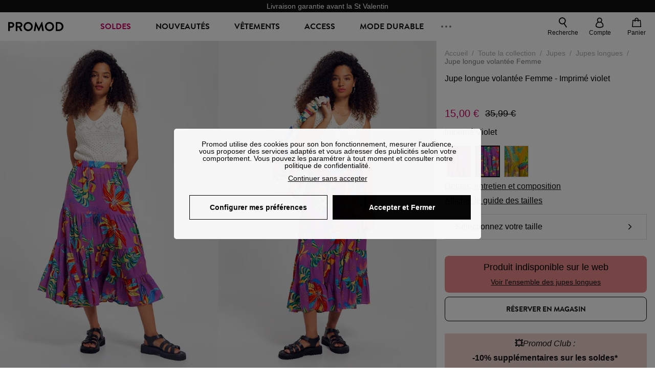

--- FILE ---
content_type: text/html;charset=utf-8
request_url: https://www.promod.fr/fr-fr/jupe-longue-volantee-femme-imprime-violet--p161631/
body_size: 80175
content:
<!DOCTYPE html><html  lang="fr" data-capo=""><head><meta charset="utf-8">
<meta name="viewport" content="width=device-width, initial-scale=1, maximum-scale=5">
<title>Jupe longue volantée Femme - Imprimé violet</title>
<link rel="preconnect" href="https://api.promod.com">
<link rel="preconnect" href="https://asset.promod.com">
<script type="text/javascript" src="https://asset.promod.com/utils/privacy.js" id="privacy" rel="preload" referrerpolicy="strict-origin-when-cross-origin" fetchpriority="low"></script>
<style>@-webkit-keyframes glow{50%{opacity:.5}}@keyframes glow{50%{opacity:.5}}a,abbr,acronym,address,applet,article,aside,audio,b,big,blockquote,body,canvas,caption,center,cite,code,dd,del,details,dfn,div,dl,dt,em,embed,fieldset,figcaption,figure,footer,form,h1,h2,h3,h4,h5,h6,header,hgroup,html,i,iframe,img,ins,kbd,label,legend,li,mark,menu,nav,object,ol,output,p,pre,q,ruby,s,samp,section,small,span,strike,strong,sub,summary,sup,table,tbody,td,tfoot,th,thead,time,tr,tt,u,ul,var,video{border:0;-webkit-box-sizing:border-box;box-sizing:border-box;font-size:100%;margin:0;padding:0;vertical-align:baseline}article,aside,details,figcaption,figure,footer,hgroup,menu,nav,section{display:block}body{line-height:1.25}ul{list-style:none}blockquote,q{quotes:none}blockquote:after,blockquote:before,q:after,q:before{content:""}table{border-collapse:collapse;border-spacing:0}input[type=number],input[type=search],input[type=text],textarea{font-size:1rem}input[type=search]{-webkit-appearance:none;-moz-appearance:none}input[type=search]::-webkit-search-cancel-button,input[type=search]::-webkit-search-decoration,input[type=search]::-webkit-search-results-button,input[type=search]::-webkit-search-results-decoration{-webkit-appearance:none;-moz-appearance:none}textarea{overflow:auto;resize:vertical;vertical-align:top}b,strong{font-weight:bolder}[v-cloak]{display:none}</style>
<style>@-webkit-keyframes glow{50%{opacity:.5}}@keyframes glow{50%{opacity:.5}}@font-face{font-display:swap;font-family:Brandon Grotesque Bold;font-style:normal;font-weight:700;src:url(https://asset.promod.com/ecom/fonts/BrandonGrotesqueWeb-Bold.woff2) format("woff2")}</style>
<style>@-webkit-keyframes glow{50%{opacity:.5}}@keyframes glow{50%{opacity:.5}}body,html{font-family:-apple-system,BlinkMacSystemFont,Segoe UI,Roboto,Oxygen-Sans,Ubuntu,Cantarell,Helvetica Neue,sans-serif;font-size:1rem;scroll-behavior:smooth}html>img{position:absolute;top:0;z-index:-1}body{overflow-x:hidden;width:100%}body>iframe{display:none}.pmd_noscroll{height:100%;overflow:hidden;-webkit-user-select:none;-moz-user-select:none;-ms-user-select:none;user-select:none}#__nuxt{height:100vh;margin:0 auto;max-width:1920px;width:100%}#__nuxt>.mdc-layout-grid{padding:0}#abtest-funnel_payment{overflow:hidden}em,i{font-style:italic}.ReactModalPortal{height:100vh}.pmd-productPage_slider .pmd-slider_list{height:135vw;overflow:hidden}.pmd-productPage_slider .pmd-slider_list .pmd-image{height:135vw;width:90vw}.pmd-no-scroll{overflow-y:hidden;-ms-touch-action:none;touch-action:none}.pmd-no-scroll .pmd-header--visible{z-index:20}.pmd-hidden{display:none;height:0;max-height:0;max-width:0;overflow:hidden;padding:0;visibility:hidden;width:0}@media (min-width:1280px){.pmd-hiddenDesktop{display:none;height:0;max-height:0;max-width:0;overflow:hidden;padding:0;visibility:hidden;width:0}}@media (max-width:1279.9px){.pmd-hiddenMobileAndTablet{display:none;height:0;max-height:0;max-width:0;overflow:hidden;padding:0;visibility:hidden;width:0}}@media (max-width:839.9px){.pmd-hiddenMobile{display:none;height:0;max-height:0;max-width:0;overflow:hidden;padding:0;visibility:hidden;width:0}}.pmd-linebreak{white-space:pre-line}.pmd-svg{height:1.5rem;width:1.5rem}.pmd-svg--small{height:1rem;width:1rem}.pmd-link--underline{color:#111;text-decoration:none;text-decoration:underline}.pmd-link--underline:active,.pmd-link--underline:focus,.pmd-link--underline:hover{color:#c06}.pmd-link--noUnderline{color:#111;text-decoration:underline;text-decoration:none}.pmd-link--noUnderline:active,.pmd-link--noUnderline:focus,.pmd-link--noUnderline:hover{color:#c06}.pmd-button--noAppearance{-webkit-appearance:none;-moz-appearance:none;appearance:none;background:none;border:none;cursor:pointer}.pmd-button--noAppearance:hover{outline:none}.pmd-bullet{position:relative}.pmd-bullet:before{border-radius:100%;content:"";height:.5rem;position:absolute;right:0;top:0;width:.5rem}.pmd-bullet--connected:before{background-color:#a1e6cc}.pmd-bullet--notConnected:before{background-color:#e83200}.pmd-scrollbar{height:100%;margin:.25rem .25rem .25rem 0;overflow:auto;scrollbar-color:#ababab #fff;scrollbar-width:thin}.pmd-scrollbar::-webkit-scrollbar{width:.375rem}.pmd-scrollbar::-webkit-scrollbar-track{background:#dbdbdb;border-radius:1rem}.pmd-scrollbar::-webkit-scrollbar-thumb{background-color:#111;border-radius:1rem}.Vue-Toastification__container{z-index:30000}@media (max-width:839.9px){.Vue-Toastification__container{left:0;margin:0;padding:0;top:0;width:100vw}}.Vue-Toastification__container .Vue-Toastification__toast{border-radius:.5rem;display:-webkit-box;display:-ms-flexbox;display:flex;min-height:0;padding:.5rem .5rem .5rem 1rem;-webkit-box-orient:horizontal;-webkit-box-direction:normal;-ms-flex-direction:row;flex-direction:row;-webkit-box-pack:center;-ms-flex-pack:center;justify-content:center;-webkit-box-align:center;-ms-flex-align:center;align-items:center}@media (max-width:839.9px){.Vue-Toastification__container .Vue-Toastification__toast{max-width:none;width:100%}}.Vue-Toastification__container .Vue-Toastification__toast--success{background-color:#47d7a3;color:#111}.Vue-Toastification__container .Vue-Toastification__toast--success>.pmd-toastIcon_cross{fill:#111}.Vue-Toastification__container .Vue-Toastification__toast--error{background-color:#eb8a8a;color:#111}.Vue-Toastification__container .Vue-Toastification__toast--error>.pmd-toastIcon_cross{fill:#111}.Vue-Toastification__container .Vue-Toastification__toast--info{background-color:#8db2df;color:#111}.Vue-Toastification__container .Vue-Toastification__toast--info>.pmd-toastIcon_cross{fill:#111}.Vue-Toastification__container .Vue-Toastification__toast-body{font-family:-apple-system,BlinkMacSystemFont,Segoe UI,Roboto,Oxygen-Sans,Ubuntu,Cantarell,Helvetica Neue,sans-serif;font-size:1rem}.Vue-Toastification__icon{margin-right:1.5rem}.Vue-Toastification__close-button,.Vue-Toastification__icon{opacity:1}.grecaptcha-badge{visibility:hidden;z-index:1000}</style>
<style>@-webkit-keyframes glow{50%{opacity:.5}}@keyframes glow{50%{opacity:.5}}.pmd-accountLayout{display:-webkit-box;display:-ms-flexbox;display:flex;-webkit-box-orient:vertical;-webkit-box-direction:normal;-ms-flex-direction:column;flex-direction:column}.pmd-accountLayout_header{margin-bottom:2rem}@media (min-width:1280px){.pmd-accountLayout_header{display:-webkit-box;display:-ms-flexbox;display:flex;position:relative;-webkit-box-orient:horizontal;-webkit-box-direction:normal;-ms-flex-direction:row;flex-direction:row;-webkit-box-align:center;-ms-flex-align:center;align-items:center}.pmd-accountLayout_header .pmd-buttonBack{left:-3rem;position:absolute;top:.1rem}.pmd-accountLayout_body{display:-webkit-box;display:-ms-flexbox;display:flex;-webkit-box-orient:horizontal;-webkit-box-direction:normal;-ms-flex-direction:row;flex-direction:row}}.pmd-accountLayout_body--left,.pmd-accountLayout_body--right{display:grid;grid-auto-rows:-webkit-min-content;grid-auto-rows:min-content;grid-gap:1.5rem}@media (min-width:1280px){.pmd-accountLayout_body--left,.pmd-accountLayout_body--right{grid-auto-flow:row}.pmd-accountLayout_body--left{width:60%}}.pmd-accountLayout_body--right{font-family:-apple-system,BlinkMacSystemFont,Segoe UI,Roboto,Oxygen-Sans,Ubuntu,Cantarell,Helvetica Neue,sans-serif;font-size:.875rem;line-height:1rem}@media (max-width:1279.9px){.pmd-accountLayout_body--right{margin-top:1.5rem}}@media (min-width:1280px){.pmd-accountLayout_body--right{padding-left:2rem;width:40%}}@media (max-width:1279.9px){.pmd-accountLayout_content{margin-bottom:3.5rem}}.pmd-accountLayout_title{font-family:Brandon Grotesque Bold,arial,sans-serif;font-size:1.4375rem;line-height:1.4375rem;text-transform:uppercase}@media (max-width:1279.9px){.pmd-accountLayout_title{display:none}}@media (min-width:1280px){.pmd-accountLayout_title{font-family:Brandon Grotesque Bold,arial,sans-serif;font-size:1.725rem;line-height:1.725rem;text-transform:uppercase}}@media (max-width:1279.9px){.pmd-accountLayout_deleteInfos,.pmd-accountLayout_reassurance{display:-webkit-box;display:-ms-flexbox;display:flex;padding:0 2rem;-webkit-box-orient:horizontal;-webkit-box-direction:normal;-ms-flex-direction:row;flex-direction:row}}.pmd-accountLayout_deleteInfos a,.pmd-accountLayout_reassurance p{margin-left:1rem}</style>
<style>@-webkit-keyframes glow{50%{opacity:.5}}@keyframes glow{50%{opacity:.5}}.pmd-form{width:100%}.pmd-form_forgotPassword{font-family:-apple-system,BlinkMacSystemFont,Segoe UI,Roboto,Oxygen-Sans,Ubuntu,Cantarell,Helvetica Neue,sans-serif;font-size:.875rem;line-height:1rem}.pmd-form_createAccount,.pmd-form_forgotPassword{display:block;text-align:center}.pmd-form_legalMention{font-family:-apple-system,BlinkMacSystemFont,Segoe UI,Roboto,Oxygen-Sans,Ubuntu,Cantarell,Helvetica Neue,sans-serif;font-size:.875rem;line-height:1rem;margin-top:1.5rem}.pmd-form_legalMention .pmd-svg{margin-right:1rem;width:2rem}.pmd-form_labelOptional{color:#ababab;font-size:.75rem;font-style:italic}.pmd-form_separator{display:-webkit-box;display:-ms-flexbox;display:flex;position:relative;-webkit-box-orient:horizontal;-webkit-box-direction:normal;-ms-flex-direction:row;flex-direction:row;-webkit-box-pack:center;-ms-flex-pack:center;justify-content:center;-webkit-box-align:center;-ms-flex-align:center;align-items:center;font-family:-apple-system,BlinkMacSystemFont,Segoe UI,Roboto,Oxygen-Sans,Ubuntu,Cantarell,Helvetica Neue,sans-serif;font-size:.875rem;line-height:1.25rem;margin:1rem 0}.pmd-form_separator:after,.pmd-form_separator:before{content:"";-webkit-box-flex:1;background:#dbdbdb;-ms-flex:1;flex:1;height:1px}.pmd-form_separator:before{margin-right:1rem}.pmd-form_separator:after{margin-left:1rem}.pmd-form_reassurance{font-family:-apple-system,BlinkMacSystemFont,Segoe UI,Roboto,Oxygen-Sans,Ubuntu,Cantarell,Helvetica Neue,sans-serif;font-size:.875rem;line-height:1rem;margin:1rem 0}.pmd-form_reassurance p{-webkit-box-flex:1;-ms-flex:1;flex:1;margin-left:1rem}.pmd-form_action{display:-webkit-box;display:-ms-flexbox;display:flex;-webkit-box-orient:vertical;-webkit-box-direction:normal;-ms-flex-direction:column;flex-direction:column;-webkit-box-pack:center;-ms-flex-pack:center;justify-content:center;-webkit-box-align:center;-ms-flex-align:center;align-items:center}.pmd-form_action a,.pmd-form_action button{margin:1rem 0;-webkit-transition:all .3s ease-in-out;transition:all .3s ease-in-out;width:100%}.pmd-form_action a{font-family:-apple-system,BlinkMacSystemFont,Segoe UI,Roboto,Oxygen-Sans,Ubuntu,Cantarell,Helvetica Neue,sans-serif;font-size:.875rem;line-height:1.25rem;text-align:center}.pmd-form_action a:first-letter{text-transform:uppercase}.pmd-form_action a:nth-child(2){margin-top:0}@media (min-width:1280px){.pmd-form_action{padding:0}}.pmd-form_action--fixed{background:#fff;bottom:0;-webkit-box-shadow:0 -2px 6px #7c7c7c;box-shadow:0 -2px 6px #7c7c7c;margin-left:-1rem;padding:1rem;position:fixed;width:100vw;z-index:1000}.pmd-form_errorBanner{font-size:.75rem;line-height:1rem;margin:1rem 0;width:100%}.pmd-form_errorBanner .pmd-banner_bloc{display:-webkit-box;display:-ms-flexbox;display:flex;-webkit-box-orient:horizontal;-webkit-box-direction:normal;-ms-flex-direction:row;flex-direction:row;-webkit-box-align:center;-ms-flex-align:center;align-items:center}.pmd-form_select{margin-bottom:1.5rem;text-transform:uppercase}.pmd-form_stickyButton{margin:1rem 0;text-align:center}@media (max-width:1279.9px){.pmd-form_stickyButton{margin:0}.pmd-form_stickyButton>.pmd-button{width:100%}}.pmd-form_field--horizontalFlex{-webkit-box-orient:horizontal;-ms-flex-direction:row;flex-direction:row;-webkit-box-align:center;-ms-flex-align:center;align-items:center}.pmd-form_field--horizontalFlex,.pmd-form_field--verticaFlex{display:-webkit-box;display:-ms-flexbox;display:flex;-webkit-box-direction:normal}.pmd-form_field--verticaFlex{-webkit-box-orient:vertical;-ms-flex-direction:column;flex-direction:column}.pmd-form_field--required{display:block;font-family:-apple-system,BlinkMacSystemFont,Segoe UI,Roboto,Oxygen-Sans,Ubuntu,Cantarell,Helvetica Neue,sans-serif;font-size:.75rem;font-style:italic;line-height:1.125rem;margin-top:1.5rem}.pmd-form_radioButton{-webkit-appearance:none;-moz-appearance:none;appearance:none;border:1px solid #ababab;border-radius:100%;cursor:pointer;display:-webkit-box;display:-ms-flexbox;display:flex;height:1.25rem;margin:0 1rem 0 0;min-width:1.25rem;outline:none;-webkit-box-orient:vertical;-webkit-box-direction:normal;-ms-flex-direction:column;flex-direction:column;-webkit-box-pack:center;-ms-flex-pack:center;justify-content:center;-webkit-box-align:center;-ms-flex-align:center;align-items:center}.pmd-form_radioButton:checked{border:2px solid #111}.pmd-form_radioButton:checked:before{background:#111;border-radius:100%;content:"";height:.625rem;width:.625rem}.pmd-form_radioButton:focus:not(:checked){border-color:#111}.pmd-form_radioButton:focus:checked{border:2px solid #111}.pmd-form_recaptcha{-webkit-transform:scale(.8);transform:scale(.8)}.pmd-form_recaptchaContainer{display:-webkit-box;display:-ms-flexbox;display:flex;-webkit-box-pack:center;-ms-flex-pack:center;justify-content:center}</style>
<style>@-webkit-keyframes glow{50%{opacity:.5}}@keyframes glow{50%{opacity:.5}}.fade-enter-active,.fade-leave-active{-webkit-transition:opacity .3s;transition:opacity .3s}.fade-enter-from,.fade-leave-to{opacity:0}@media (max-width:1279.9px){.mobile-slide-up-enter-from,.mobile-slide-up-leave-to{-webkit-transform:translateY(100vh);transform:translateY(100vh);-webkit-transition:all .3s ease;transition:all .3s ease}}@media (min-width:1280px){.mobile-slide-up-enter-from,.mobile-slide-up-leave-to{-webkit-transform:translateX(100%);transform:translate(100%);-webkit-transition:all .3s ease;transition:all .3s ease}}@media (max-width:1279.9px){.mobile-slide-up-enter-to,.mobile-slide-up-leave-from{-webkit-transform:translateY(0);transform:translateY(0);-webkit-transition:all .6s ease;transition:all .6s ease}}@media (min-width:1280px){.mobile-slide-up-enter-to,.mobile-slide-up-leave-from{-webkit-transition:all .6s ease;transition:all .6s ease}}@media (max-width:1279.9px){.horizontal-slide-enter-from,.horizontal-slide-leave-to{-webkit-transform:translateY(0);transform:translateY(0);-webkit-transition:all .6s ease;transition:all .6s ease}}@media (min-width:1280px){.horizontal-slide-enter-from,.horizontal-slide-leave-to{-webkit-transform:translateX(100%);transform:translate(100%);-webkit-transition:all .6s ease;transition:all .6s ease}}@media (max-width:1279.9px){.horizontal-slide-enter-to,.horizontal-slide-leave-from{-webkit-transform:translateY(0);transform:translateY(0);-webkit-transition:all .6s ease;transition:all .6s ease}}@media (min-width:1280px){.horizontal-slide-enter-to,.horizontal-slide-leave-from{-webkit-transform:translateX(0);transform:translate(0);-webkit-transition:all .6s ease;transition:all .6s ease}}.transition-height-enter-active,.transition-height-leave-active{-webkit-transition:opacity .3s;transition:opacity .3s;-webkit-transition-delay:.3s;transition-delay:.3s}.transition-height-enter-from,.transition-height-leave-to{height:0;-webkit-transition-delay:.3s;transition-delay:.3s}.horizontal-slide-from-left-enter-from,.horizontal-slide-from-left-leave-to{-webkit-transition:all .6s ease;transition:all .6s ease}@media (min-width:1280px){.horizontal-slide-from-left-enter-from,.horizontal-slide-from-left-leave-to{-webkit-transform:translateX(-100%);transform:translate(-100%)}}.horizontal-slide-from-left-enter-to,.horizontal-slide-from-left-leave-from{-webkit-transform:translateX(0);transform:translate(0);-webkit-transition:all .6s ease;transition:all .6s ease}@media (min-width:1280px){.horizontal-slide-from-left-enter-to,.horizontal-slide-from-left-leave-from{-webkit-transform:translateX(-100%);transform:translate(-100%)}}</style>
<style>@-webkit-keyframes glow{50%{opacity:.5}}@keyframes glow{50%{opacity:.5}}.pmd-cartProduct{display:-webkit-box;display:-ms-flexbox;display:flex;width:100%;-webkit-box-orient:horizontal;-webkit-box-direction:normal;background:#fff;border-radius:.75rem;-ms-flex-direction:row;flex-direction:row;-ms-flex-wrap:nowrap;flex-wrap:nowrap}@media (max-width:1279.9px){.pmd-cartProduct{max-width:calc(100vw - 2rem)}}.pmd-cartProduct_wrapper{margin-bottom:.5rem;position:relative}.pmd-cartProduct_image{background:#f4f4f4;border:2px solid #fff;border-radius:.75rem;height:12.625rem;min-width:5.75rem;overflow:hidden;position:relative;width:5.75rem}.pmd-cartProduct_image .pmd-image_container{display:-webkit-box;display:-ms-flexbox;display:flex;-webkit-box-pack:center;-ms-flex-pack:center;height:100%;justify-content:center}.pmd-cartProduct_image .pmd-image_container .pmd-image{height:100%;max-width:none;width:auto}.pmd-cartProduct_description{display:-webkit-box;display:-ms-flexbox;display:flex;-webkit-box-orient:vertical;-webkit-box-direction:normal;-ms-flex-direction:column;flex-direction:column;margin-bottom:1rem;padding:.5rem 0 .5rem 1rem;width:calc(100% - 7.75rem)}@media (min-width:1280px){.pmd-cartProduct_description{margin-bottom:0}}.pmd-cartProduct_details .pmd-cartProduct_price{margin-top:.15rem;-webkit-box-pack:left;-ms-flex-pack:left;justify-content:left}.pmd-cartProduct_libelle{display:block;font-family:-apple-system,BlinkMacSystemFont,Segoe UI,Roboto,Oxygen-Sans,Ubuntu,Cantarell,Helvetica Neue,sans-serif;font-size:1rem;font-weight:700;line-height:1.5rem;overflow:hidden;text-overflow:ellipsis;text-transform:none;white-space:nowrap;width:100%}.pmd-cartProduct_libelle:active,.pmd-cartProduct_libelle:focus,.pmd-cartProduct_libelle:hover{color:#111}.pmd-cartProduct_libelle--grey{color:#7c7c7c;font-family:-apple-system,BlinkMacSystemFont,Segoe UI,Roboto,Oxygen-Sans,Ubuntu,Cantarell,Helvetica Neue,sans-serif;font-size:.875rem;font-size:.75rem;line-height:1.25rem}.pmd-cartProduct_deleteProduct{cursor:pointer;height:.75rem;margin:.375rem;width:.75rem}</style>
<style>@-webkit-keyframes glow{50%{opacity:.5}}@keyframes glow{50%{opacity:.5}}@media (min-width:1280px){.pmd-orderView{height:100%;padding:2rem 0 1rem 1.5rem;position:relative}.pmd-orderView,.pmd-orderView_list{display:grid;grid-template-columns:repeat(9,1fr);grid-gap:1rem;background:#f0f5fb;grid-column-end:10;grid-column-start:1;grid-template-rows:-webkit-max-content;grid-template-rows:max-content}.pmd-orderView_list{height:-webkit-max-content;height:-moz-max-content;height:max-content}.pmd-orderView_item{background:#f0f5fb;border-radius:.5rem 0 0 .5rem;grid-column-end:10;grid-column-start:1}.pmd-orderView_item>label:hover{background:#12121208;border-radius:.5rem 0 0 .5rem;-webkit-transition:all .3s;transition:all .3s}}@media (max-width:1279.9px){.pmd-orderView_item:nth-child(2n){background-color:#f4f4f4}}.pmd-orderView_item>label{cursor:pointer;display:-webkit-box;display:-ms-flexbox;display:flex;padding:.5rem}@media (max-width:1279.9px){.pmd-orderView_item>label{padding:1rem}}@media (min-width:1280px){.pmd-orderView_item--selected{background:#fff}}.pmd-orderView_body{padding:1rem}@media (min-width:1280px){.pmd-orderView_body{background:#fff;border-top:none;bottom:0;grid-column-end:10;overflow:auto;padding:2rem;position:absolute;right:0;top:0;width:66.6666666667%}}</style>
<style>.Vue-Toastification__container{-webkit-box-sizing:border-box;box-sizing:border-box;color:#fff;display:-webkit-box;display:-ms-flexbox;display:flex;min-height:100%;padding:4px;position:fixed;width:600px;z-index:9999;-webkit-box-orient:vertical;-webkit-box-direction:normal;-ms-flex-direction:column;flex-direction:column;pointer-events:none}@media only screen and (min-width:600px){.Vue-Toastification__container.top-center,.Vue-Toastification__container.top-left,.Vue-Toastification__container.top-right{top:1em}.Vue-Toastification__container.bottom-center,.Vue-Toastification__container.bottom-left,.Vue-Toastification__container.bottom-right{bottom:1em;-webkit-box-orient:vertical;-webkit-box-direction:reverse;-ms-flex-direction:column-reverse;flex-direction:column-reverse}.Vue-Toastification__container.bottom-left,.Vue-Toastification__container.top-left{left:1em}.Vue-Toastification__container.bottom-left .Vue-Toastification__toast,.Vue-Toastification__container.top-left .Vue-Toastification__toast{margin-right:auto}@supports not (-moz-appearance:none){.Vue-Toastification__container.bottom-left .Vue-Toastification__toast--rtl,.Vue-Toastification__container.top-left .Vue-Toastification__toast--rtl{margin-left:auto;margin-right:unset}}.Vue-Toastification__container.bottom-right,.Vue-Toastification__container.top-right{right:1em}.Vue-Toastification__container.bottom-right .Vue-Toastification__toast,.Vue-Toastification__container.top-right .Vue-Toastification__toast{margin-left:auto}@supports not (-moz-appearance:none){.Vue-Toastification__container.bottom-right .Vue-Toastification__toast--rtl,.Vue-Toastification__container.top-right .Vue-Toastification__toast--rtl{margin-left:unset;margin-right:auto}}.Vue-Toastification__container.bottom-center,.Vue-Toastification__container.top-center{left:50%;margin-left:-300px}.Vue-Toastification__container.bottom-center .Vue-Toastification__toast,.Vue-Toastification__container.top-center .Vue-Toastification__toast{margin-left:auto;margin-right:auto}}@media only screen and (max-width:600px){.Vue-Toastification__container{left:0;margin:0;padding:0;width:100vw}.Vue-Toastification__container .Vue-Toastification__toast{width:100%}.Vue-Toastification__container.top-center,.Vue-Toastification__container.top-left,.Vue-Toastification__container.top-right{top:0}.Vue-Toastification__container.bottom-center,.Vue-Toastification__container.bottom-left,.Vue-Toastification__container.bottom-right{bottom:0;-webkit-box-orient:vertical;-webkit-box-direction:reverse;-ms-flex-direction:column-reverse;flex-direction:column-reverse}}.Vue-Toastification__toast{border-radius:8px;-webkit-box-shadow:0 1px 10px 0 rgba(0,0,0,.1),0 2px 15px 0 rgba(0,0,0,.05);box-shadow:0 1px 10px #0000001a,0 2px 15px #0000000d;-webkit-box-sizing:border-box;box-sizing:border-box;display:-webkit-inline-box;display:-ms-inline-flexbox;display:inline-flex;margin-bottom:1rem;max-height:800px;min-height:64px;padding:22px 24px;position:relative;-webkit-box-pack:justify;-ms-flex-pack:justify;direction:ltr;font-family:Lato,Helvetica,Roboto,Arial,sans-serif;justify-content:space-between;max-width:600px;min-width:326px;overflow:hidden;pointer-events:auto;-webkit-transform:translateZ(0);transform:translateZ(0)}.Vue-Toastification__toast--rtl{direction:rtl}.Vue-Toastification__toast--default{background-color:#1976d2;color:#fff}.Vue-Toastification__toast--info{background-color:#2196f3;color:#fff}.Vue-Toastification__toast--success{background-color:#4caf50;color:#fff}.Vue-Toastification__toast--error{background-color:#ff5252;color:#fff}.Vue-Toastification__toast--warning{background-color:#ffc107;color:#fff}@media only screen and (max-width:600px){.Vue-Toastification__toast{border-radius:0;margin-bottom:.5rem}}.Vue-Toastification__toast-body{font-size:16px;line-height:24px;white-space:pre-wrap;word-break:break-word}.Vue-Toastification__toast-body,.Vue-Toastification__toast-component-body{-webkit-box-flex:1;-ms-flex:1;flex:1}.Vue-Toastification__toast.disable-transition{-webkit-animation:none!important;animation:none!important}.Vue-Toastification__close-button{background:transparent;border:none;cursor:pointer;font-size:24px;font-weight:700;line-height:24px;outline:none;padding:0 0 0 10px;-webkit-transition:.3s ease;transition:.3s ease;-webkit-box-align:center;-ms-flex-align:center;align-items:center;color:#fff;opacity:.3;-webkit-transition:visibility 0s,opacity .2s linear;transition:visibility 0s,opacity .2s linear}.Vue-Toastification__close-button:focus,.Vue-Toastification__close-button:hover{opacity:1}.Vue-Toastification__toast:not(:hover) .Vue-Toastification__close-button.show-on-hover{opacity:0}.Vue-Toastification__toast--rtl .Vue-Toastification__close-button{padding-left:unset;padding-right:10px}@-webkit-keyframes scale-x-frames{0%{-webkit-transform:scaleX(1);transform:scaleX(1)}to{-webkit-transform:scaleX(0);transform:scaleX(0)}}@keyframes scale-x-frames{0%{-webkit-transform:scaleX(1);transform:scaleX(1)}to{-webkit-transform:scaleX(0);transform:scaleX(0)}}.Vue-Toastification__progress-bar{-webkit-animation:scale-x-frames linear 1 forwards;animation:scale-x-frames linear 1 forwards;background-color:#ffffffb3;bottom:0;height:5px;left:0;position:absolute;-webkit-transform-origin:left;transform-origin:left;width:100%;z-index:10000}.Vue-Toastification__toast--rtl .Vue-Toastification__progress-bar{left:unset;right:0;-webkit-transform-origin:right;transform-origin:right}.Vue-Toastification__icon{background:transparent;border:none;margin:auto 18px auto 0;outline:none;padding:0;-webkit-transition:.3s ease;transition:.3s ease;-webkit-box-align:center;-ms-flex-align:center;align-items:center;height:100%;width:20px}.Vue-Toastification__toast--rtl .Vue-Toastification__icon{margin:auto 0 auto 18px}@-webkit-keyframes bounceInRight{0%,60%,75%,90%,to{-webkit-animation-timing-function:cubic-bezier(.215,.61,.355,1);animation-timing-function:cubic-bezier(.215,.61,.355,1)}0%{opacity:0;-webkit-transform:translate3d(3000px,0,0);transform:translate3d(3000px,0,0)}60%{opacity:1;-webkit-transform:translate3d(-25px,0,0);transform:translate3d(-25px,0,0)}75%{-webkit-transform:translate3d(10px,0,0);transform:translate3d(10px,0,0)}90%{-webkit-transform:translate3d(-5px,0,0);transform:translate3d(-5px,0,0)}to{-webkit-transform:none;transform:none}}@keyframes bounceInRight{0%,60%,75%,90%,to{-webkit-animation-timing-function:cubic-bezier(.215,.61,.355,1);animation-timing-function:cubic-bezier(.215,.61,.355,1)}0%{opacity:0;-webkit-transform:translate3d(3000px,0,0);transform:translate3d(3000px,0,0)}60%{opacity:1;-webkit-transform:translate3d(-25px,0,0);transform:translate3d(-25px,0,0)}75%{-webkit-transform:translate3d(10px,0,0);transform:translate3d(10px,0,0)}90%{-webkit-transform:translate3d(-5px,0,0);transform:translate3d(-5px,0,0)}to{-webkit-transform:none;transform:none}}@-webkit-keyframes bounceOutRight{40%{opacity:1;-webkit-transform:translate3d(-20px,0,0);transform:translate3d(-20px,0,0)}to{opacity:0;-webkit-transform:translate3d(1000px,0,0);transform:translate3d(1000px,0,0)}}@keyframes bounceOutRight{40%{opacity:1;-webkit-transform:translate3d(-20px,0,0);transform:translate3d(-20px,0,0)}to{opacity:0;-webkit-transform:translate3d(1000px,0,0);transform:translate3d(1000px,0,0)}}@-webkit-keyframes bounceInLeft{0%,60%,75%,90%,to{-webkit-animation-timing-function:cubic-bezier(.215,.61,.355,1);animation-timing-function:cubic-bezier(.215,.61,.355,1)}0%{opacity:0;-webkit-transform:translate3d(-3000px,0,0);transform:translate3d(-3000px,0,0)}60%{opacity:1;-webkit-transform:translate3d(25px,0,0);transform:translate3d(25px,0,0)}75%{-webkit-transform:translate3d(-10px,0,0);transform:translate3d(-10px,0,0)}90%{-webkit-transform:translate3d(5px,0,0);transform:translate3d(5px,0,0)}to{-webkit-transform:none;transform:none}}@keyframes bounceInLeft{0%,60%,75%,90%,to{-webkit-animation-timing-function:cubic-bezier(.215,.61,.355,1);animation-timing-function:cubic-bezier(.215,.61,.355,1)}0%{opacity:0;-webkit-transform:translate3d(-3000px,0,0);transform:translate3d(-3000px,0,0)}60%{opacity:1;-webkit-transform:translate3d(25px,0,0);transform:translate3d(25px,0,0)}75%{-webkit-transform:translate3d(-10px,0,0);transform:translate3d(-10px,0,0)}90%{-webkit-transform:translate3d(5px,0,0);transform:translate3d(5px,0,0)}to{-webkit-transform:none;transform:none}}@-webkit-keyframes bounceOutLeft{20%{opacity:1;-webkit-transform:translate3d(20px,0,0);transform:translate3d(20px,0,0)}to{opacity:0;-webkit-transform:translate3d(-2000px,0,0);transform:translate3d(-2000px,0,0)}}@keyframes bounceOutLeft{20%{opacity:1;-webkit-transform:translate3d(20px,0,0);transform:translate3d(20px,0,0)}to{opacity:0;-webkit-transform:translate3d(-2000px,0,0);transform:translate3d(-2000px,0,0)}}@-webkit-keyframes bounceInUp{0%,60%,75%,90%,to{-webkit-animation-timing-function:cubic-bezier(.215,.61,.355,1);animation-timing-function:cubic-bezier(.215,.61,.355,1)}0%{opacity:0;-webkit-transform:translate3d(0,3000px,0);transform:translate3d(0,3000px,0)}60%{opacity:1;-webkit-transform:translate3d(0,-20px,0);transform:translate3d(0,-20px,0)}75%{-webkit-transform:translate3d(0,10px,0);transform:translate3d(0,10px,0)}90%{-webkit-transform:translate3d(0,-5px,0);transform:translate3d(0,-5px,0)}to{-webkit-transform:translateZ(0);transform:translateZ(0)}}@keyframes bounceInUp{0%,60%,75%,90%,to{-webkit-animation-timing-function:cubic-bezier(.215,.61,.355,1);animation-timing-function:cubic-bezier(.215,.61,.355,1)}0%{opacity:0;-webkit-transform:translate3d(0,3000px,0);transform:translate3d(0,3000px,0)}60%{opacity:1;-webkit-transform:translate3d(0,-20px,0);transform:translate3d(0,-20px,0)}75%{-webkit-transform:translate3d(0,10px,0);transform:translate3d(0,10px,0)}90%{-webkit-transform:translate3d(0,-5px,0);transform:translate3d(0,-5px,0)}to{-webkit-transform:translateZ(0);transform:translateZ(0)}}@-webkit-keyframes bounceOutUp{20%{-webkit-transform:translate3d(0,-10px,0);transform:translate3d(0,-10px,0)}40%,45%{opacity:1;-webkit-transform:translate3d(0,20px,0);transform:translate3d(0,20px,0)}to{opacity:0;-webkit-transform:translate3d(0,-2000px,0);transform:translate3d(0,-2000px,0)}}@keyframes bounceOutUp{20%{-webkit-transform:translate3d(0,-10px,0);transform:translate3d(0,-10px,0)}40%,45%{opacity:1;-webkit-transform:translate3d(0,20px,0);transform:translate3d(0,20px,0)}to{opacity:0;-webkit-transform:translate3d(0,-2000px,0);transform:translate3d(0,-2000px,0)}}@-webkit-keyframes bounceInDown{0%,60%,75%,90%,to{-webkit-animation-timing-function:cubic-bezier(.215,.61,.355,1);animation-timing-function:cubic-bezier(.215,.61,.355,1)}0%{opacity:0;-webkit-transform:translate3d(0,-3000px,0);transform:translate3d(0,-3000px,0)}60%{opacity:1;-webkit-transform:translate3d(0,25px,0);transform:translate3d(0,25px,0)}75%{-webkit-transform:translate3d(0,-10px,0);transform:translate3d(0,-10px,0)}90%{-webkit-transform:translate3d(0,5px,0);transform:translate3d(0,5px,0)}to{-webkit-transform:none;transform:none}}@keyframes bounceInDown{0%,60%,75%,90%,to{-webkit-animation-timing-function:cubic-bezier(.215,.61,.355,1);animation-timing-function:cubic-bezier(.215,.61,.355,1)}0%{opacity:0;-webkit-transform:translate3d(0,-3000px,0);transform:translate3d(0,-3000px,0)}60%{opacity:1;-webkit-transform:translate3d(0,25px,0);transform:translate3d(0,25px,0)}75%{-webkit-transform:translate3d(0,-10px,0);transform:translate3d(0,-10px,0)}90%{-webkit-transform:translate3d(0,5px,0);transform:translate3d(0,5px,0)}to{-webkit-transform:none;transform:none}}@-webkit-keyframes bounceOutDown{20%{-webkit-transform:translate3d(0,10px,0);transform:translate3d(0,10px,0)}40%,45%{opacity:1;-webkit-transform:translate3d(0,-20px,0);transform:translate3d(0,-20px,0)}to{opacity:0;-webkit-transform:translate3d(0,2000px,0);transform:translate3d(0,2000px,0)}}@keyframes bounceOutDown{20%{-webkit-transform:translate3d(0,10px,0);transform:translate3d(0,10px,0)}40%,45%{opacity:1;-webkit-transform:translate3d(0,-20px,0);transform:translate3d(0,-20px,0)}to{opacity:0;-webkit-transform:translate3d(0,2000px,0);transform:translate3d(0,2000px,0)}}.Vue-Toastification__bounce-enter-active.bottom-left,.Vue-Toastification__bounce-enter-active.top-left{-webkit-animation-name:bounceInLeft;animation-name:bounceInLeft}.Vue-Toastification__bounce-enter-active.bottom-right,.Vue-Toastification__bounce-enter-active.top-right{-webkit-animation-name:bounceInRight;animation-name:bounceInRight}.Vue-Toastification__bounce-enter-active.top-center{-webkit-animation-name:bounceInDown;animation-name:bounceInDown}.Vue-Toastification__bounce-enter-active.bottom-center{-webkit-animation-name:bounceInUp;animation-name:bounceInUp}.Vue-Toastification__bounce-leave-active:not(.disable-transition).bottom-left,.Vue-Toastification__bounce-leave-active:not(.disable-transition).top-left{-webkit-animation-name:bounceOutLeft;animation-name:bounceOutLeft}.Vue-Toastification__bounce-leave-active:not(.disable-transition).bottom-right,.Vue-Toastification__bounce-leave-active:not(.disable-transition).top-right{-webkit-animation-name:bounceOutRight;animation-name:bounceOutRight}.Vue-Toastification__bounce-leave-active:not(.disable-transition).top-center{-webkit-animation-name:bounceOutUp;animation-name:bounceOutUp}.Vue-Toastification__bounce-leave-active:not(.disable-transition).bottom-center{-webkit-animation-name:bounceOutDown;animation-name:bounceOutDown}.Vue-Toastification__bounce-enter-active,.Vue-Toastification__bounce-leave-active{-webkit-animation-duration:.75s;animation-duration:.75s;-webkit-animation-fill-mode:both;animation-fill-mode:both}.Vue-Toastification__bounce-move{-webkit-transition-duration:.4s;transition-duration:.4s;-webkit-transition-property:all;transition-property:all;-webkit-transition-timing-function:ease-in-out;transition-timing-function:ease-in-out}@-webkit-keyframes fadeOutTop{0%{opacity:1;-webkit-transform:translateY(0);transform:translateY(0)}to{opacity:0;-webkit-transform:translateY(-50px);transform:translateY(-50px)}}@keyframes fadeOutTop{0%{opacity:1;-webkit-transform:translateY(0);transform:translateY(0)}to{opacity:0;-webkit-transform:translateY(-50px);transform:translateY(-50px)}}@-webkit-keyframes fadeOutLeft{0%{opacity:1;-webkit-transform:translateX(0);transform:translate(0)}to{opacity:0;-webkit-transform:translateX(-50px);transform:translate(-50px)}}@keyframes fadeOutLeft{0%{opacity:1;-webkit-transform:translateX(0);transform:translate(0)}to{opacity:0;-webkit-transform:translateX(-50px);transform:translate(-50px)}}@-webkit-keyframes fadeOutBottom{0%{opacity:1;-webkit-transform:translateY(0);transform:translateY(0)}to{opacity:0;-webkit-transform:translateY(50px);transform:translateY(50px)}}@keyframes fadeOutBottom{0%{opacity:1;-webkit-transform:translateY(0);transform:translateY(0)}to{opacity:0;-webkit-transform:translateY(50px);transform:translateY(50px)}}@-webkit-keyframes fadeOutRight{0%{opacity:1;-webkit-transform:translateX(0);transform:translate(0)}to{opacity:0;-webkit-transform:translateX(50px);transform:translate(50px)}}@keyframes fadeOutRight{0%{opacity:1;-webkit-transform:translateX(0);transform:translate(0)}to{opacity:0;-webkit-transform:translateX(50px);transform:translate(50px)}}@-webkit-keyframes fadeInLeft{0%{opacity:0;-webkit-transform:translateX(-50px);transform:translate(-50px)}to{opacity:1;-webkit-transform:translateX(0);transform:translate(0)}}@keyframes fadeInLeft{0%{opacity:0;-webkit-transform:translateX(-50px);transform:translate(-50px)}to{opacity:1;-webkit-transform:translateX(0);transform:translate(0)}}@-webkit-keyframes fadeInRight{0%{opacity:0;-webkit-transform:translateX(50px);transform:translate(50px)}to{opacity:1;-webkit-transform:translateX(0);transform:translate(0)}}@keyframes fadeInRight{0%{opacity:0;-webkit-transform:translateX(50px);transform:translate(50px)}to{opacity:1;-webkit-transform:translateX(0);transform:translate(0)}}@-webkit-keyframes fadeInTop{0%{opacity:0;-webkit-transform:translateY(-50px);transform:translateY(-50px)}to{opacity:1;-webkit-transform:translateY(0);transform:translateY(0)}}@keyframes fadeInTop{0%{opacity:0;-webkit-transform:translateY(-50px);transform:translateY(-50px)}to{opacity:1;-webkit-transform:translateY(0);transform:translateY(0)}}@-webkit-keyframes fadeInBottom{0%{opacity:0;-webkit-transform:translateY(50px);transform:translateY(50px)}to{opacity:1;-webkit-transform:translateY(0);transform:translateY(0)}}@keyframes fadeInBottom{0%{opacity:0;-webkit-transform:translateY(50px);transform:translateY(50px)}to{opacity:1;-webkit-transform:translateY(0);transform:translateY(0)}}.Vue-Toastification__fade-enter-active.bottom-left,.Vue-Toastification__fade-enter-active.top-left{-webkit-animation-name:fadeInLeft;animation-name:fadeInLeft}.Vue-Toastification__fade-enter-active.bottom-right,.Vue-Toastification__fade-enter-active.top-right{-webkit-animation-name:fadeInRight;animation-name:fadeInRight}.Vue-Toastification__fade-enter-active.top-center{-webkit-animation-name:fadeInTop;animation-name:fadeInTop}.Vue-Toastification__fade-enter-active.bottom-center{-webkit-animation-name:fadeInBottom;animation-name:fadeInBottom}.Vue-Toastification__fade-leave-active:not(.disable-transition).bottom-left,.Vue-Toastification__fade-leave-active:not(.disable-transition).top-left{-webkit-animation-name:fadeOutLeft;animation-name:fadeOutLeft}.Vue-Toastification__fade-leave-active:not(.disable-transition).bottom-right,.Vue-Toastification__fade-leave-active:not(.disable-transition).top-right{-webkit-animation-name:fadeOutRight;animation-name:fadeOutRight}.Vue-Toastification__fade-leave-active:not(.disable-transition).top-center{-webkit-animation-name:fadeOutTop;animation-name:fadeOutTop}.Vue-Toastification__fade-leave-active:not(.disable-transition).bottom-center{-webkit-animation-name:fadeOutBottom;animation-name:fadeOutBottom}.Vue-Toastification__fade-enter-active,.Vue-Toastification__fade-leave-active{-webkit-animation-duration:.75s;animation-duration:.75s;-webkit-animation-fill-mode:both;animation-fill-mode:both}.Vue-Toastification__fade-move{-webkit-transition-duration:.4s;transition-duration:.4s;-webkit-transition-property:all;transition-property:all;-webkit-transition-timing-function:ease-in-out;transition-timing-function:ease-in-out}@-webkit-keyframes slideInBlurredLeft{0%{-webkit-filter:blur(40px);filter:blur(40px);opacity:0;-webkit-transform:translateX(-1000px) scaleX(2.5) scaleY(.2);transform:translate(-1000px) scaleX(2.5) scaleY(.2);-webkit-transform-origin:100% 50%;transform-origin:100% 50%}to{-webkit-filter:blur(0);filter:blur(0);opacity:1;-webkit-transform:translateX(0) scaleY(1) scaleX(1);transform:translate(0) scaleY(1) scaleX(1);-webkit-transform-origin:50% 50%;transform-origin:50% 50%}}@keyframes slideInBlurredLeft{0%{-webkit-filter:blur(40px);filter:blur(40px);opacity:0;-webkit-transform:translateX(-1000px) scaleX(2.5) scaleY(.2);transform:translate(-1000px) scaleX(2.5) scaleY(.2);-webkit-transform-origin:100% 50%;transform-origin:100% 50%}to{-webkit-filter:blur(0);filter:blur(0);opacity:1;-webkit-transform:translateX(0) scaleY(1) scaleX(1);transform:translate(0) scaleY(1) scaleX(1);-webkit-transform-origin:50% 50%;transform-origin:50% 50%}}@-webkit-keyframes slideInBlurredTop{0%{-webkit-filter:blur(240px);filter:blur(240px);opacity:0;-webkit-transform:translateY(-1000px) scaleY(2.5) scaleX(.2);transform:translateY(-1000px) scaleY(2.5) scaleX(.2);-webkit-transform-origin:50% 0;transform-origin:50% 0}to{-webkit-filter:blur(0);filter:blur(0);opacity:1;-webkit-transform:translateY(0) scaleY(1) scaleX(1);transform:translateY(0) scaleY(1) scaleX(1);-webkit-transform-origin:50% 50%;transform-origin:50% 50%}}@keyframes slideInBlurredTop{0%{-webkit-filter:blur(240px);filter:blur(240px);opacity:0;-webkit-transform:translateY(-1000px) scaleY(2.5) scaleX(.2);transform:translateY(-1000px) scaleY(2.5) scaleX(.2);-webkit-transform-origin:50% 0;transform-origin:50% 0}to{-webkit-filter:blur(0);filter:blur(0);opacity:1;-webkit-transform:translateY(0) scaleY(1) scaleX(1);transform:translateY(0) scaleY(1) scaleX(1);-webkit-transform-origin:50% 50%;transform-origin:50% 50%}}@-webkit-keyframes slideInBlurredRight{0%{-webkit-filter:blur(40px);filter:blur(40px);opacity:0;-webkit-transform:translateX(1000px) scaleX(2.5) scaleY(.2);transform:translate(1000px) scaleX(2.5) scaleY(.2);-webkit-transform-origin:0 50%;transform-origin:0 50%}to{-webkit-filter:blur(0);filter:blur(0);opacity:1;-webkit-transform:translateX(0) scaleY(1) scaleX(1);transform:translate(0) scaleY(1) scaleX(1);-webkit-transform-origin:50% 50%;transform-origin:50% 50%}}@keyframes slideInBlurredRight{0%{-webkit-filter:blur(40px);filter:blur(40px);opacity:0;-webkit-transform:translateX(1000px) scaleX(2.5) scaleY(.2);transform:translate(1000px) scaleX(2.5) scaleY(.2);-webkit-transform-origin:0 50%;transform-origin:0 50%}to{-webkit-filter:blur(0);filter:blur(0);opacity:1;-webkit-transform:translateX(0) scaleY(1) scaleX(1);transform:translate(0) scaleY(1) scaleX(1);-webkit-transform-origin:50% 50%;transform-origin:50% 50%}}@-webkit-keyframes slideInBlurredBottom{0%{-webkit-filter:blur(240px);filter:blur(240px);opacity:0;-webkit-transform:translateY(1000px) scaleY(2.5) scaleX(.2);transform:translateY(1000px) scaleY(2.5) scaleX(.2);-webkit-transform-origin:50% 100%;transform-origin:50% 100%}to{-webkit-filter:blur(0);filter:blur(0);opacity:1;-webkit-transform:translateY(0) scaleY(1) scaleX(1);transform:translateY(0) scaleY(1) scaleX(1);-webkit-transform-origin:50% 50%;transform-origin:50% 50%}}@keyframes slideInBlurredBottom{0%{-webkit-filter:blur(240px);filter:blur(240px);opacity:0;-webkit-transform:translateY(1000px) scaleY(2.5) scaleX(.2);transform:translateY(1000px) scaleY(2.5) scaleX(.2);-webkit-transform-origin:50% 100%;transform-origin:50% 100%}to{-webkit-filter:blur(0);filter:blur(0);opacity:1;-webkit-transform:translateY(0) scaleY(1) scaleX(1);transform:translateY(0) scaleY(1) scaleX(1);-webkit-transform-origin:50% 50%;transform-origin:50% 50%}}@-webkit-keyframes slideOutBlurredTop{0%{-webkit-filter:blur(0);filter:blur(0);opacity:1;-webkit-transform:translateY(0) scaleY(1) scaleX(1);transform:translateY(0) scaleY(1) scaleX(1);-webkit-transform-origin:50% 0;transform-origin:50% 0}to{-webkit-filter:blur(240px);filter:blur(240px);opacity:0;-webkit-transform:translateY(-1000px) scaleY(2) scaleX(.2);transform:translateY(-1000px) scaleY(2) scaleX(.2);-webkit-transform-origin:50% 0;transform-origin:50% 0}}@keyframes slideOutBlurredTop{0%{-webkit-filter:blur(0);filter:blur(0);opacity:1;-webkit-transform:translateY(0) scaleY(1) scaleX(1);transform:translateY(0) scaleY(1) scaleX(1);-webkit-transform-origin:50% 0;transform-origin:50% 0}to{-webkit-filter:blur(240px);filter:blur(240px);opacity:0;-webkit-transform:translateY(-1000px) scaleY(2) scaleX(.2);transform:translateY(-1000px) scaleY(2) scaleX(.2);-webkit-transform-origin:50% 0;transform-origin:50% 0}}@-webkit-keyframes slideOutBlurredBottom{0%{-webkit-filter:blur(0);filter:blur(0);opacity:1;-webkit-transform:translateY(0) scaleY(1) scaleX(1);transform:translateY(0) scaleY(1) scaleX(1);-webkit-transform-origin:50% 50%;transform-origin:50% 50%}to{-webkit-filter:blur(240px);filter:blur(240px);opacity:0;-webkit-transform:translateY(1000px) scaleY(2) scaleX(.2);transform:translateY(1000px) scaleY(2) scaleX(.2);-webkit-transform-origin:50% 100%;transform-origin:50% 100%}}@keyframes slideOutBlurredBottom{0%{-webkit-filter:blur(0);filter:blur(0);opacity:1;-webkit-transform:translateY(0) scaleY(1) scaleX(1);transform:translateY(0) scaleY(1) scaleX(1);-webkit-transform-origin:50% 50%;transform-origin:50% 50%}to{-webkit-filter:blur(240px);filter:blur(240px);opacity:0;-webkit-transform:translateY(1000px) scaleY(2) scaleX(.2);transform:translateY(1000px) scaleY(2) scaleX(.2);-webkit-transform-origin:50% 100%;transform-origin:50% 100%}}@-webkit-keyframes slideOutBlurredLeft{0%{-webkit-filter:blur(0);filter:blur(0);opacity:1;-webkit-transform:translateX(0) scaleY(1) scaleX(1);transform:translate(0) scaleY(1) scaleX(1);-webkit-transform-origin:50% 50%;transform-origin:50% 50%}to{-webkit-filter:blur(40px);filter:blur(40px);opacity:0;-webkit-transform:translateX(-1000px) scaleX(2) scaleY(.2);transform:translate(-1000px) scaleX(2) scaleY(.2);-webkit-transform-origin:100% 50%;transform-origin:100% 50%}}@keyframes slideOutBlurredLeft{0%{-webkit-filter:blur(0);filter:blur(0);opacity:1;-webkit-transform:translateX(0) scaleY(1) scaleX(1);transform:translate(0) scaleY(1) scaleX(1);-webkit-transform-origin:50% 50%;transform-origin:50% 50%}to{-webkit-filter:blur(40px);filter:blur(40px);opacity:0;-webkit-transform:translateX(-1000px) scaleX(2) scaleY(.2);transform:translate(-1000px) scaleX(2) scaleY(.2);-webkit-transform-origin:100% 50%;transform-origin:100% 50%}}@-webkit-keyframes slideOutBlurredRight{0%{-webkit-filter:blur(0);filter:blur(0);opacity:1;-webkit-transform:translateX(0) scaleY(1) scaleX(1);transform:translate(0) scaleY(1) scaleX(1);-webkit-transform-origin:50% 50%;transform-origin:50% 50%}to{-webkit-filter:blur(40px);filter:blur(40px);opacity:0;-webkit-transform:translateX(1000px) scaleX(2) scaleY(.2);transform:translate(1000px) scaleX(2) scaleY(.2);-webkit-transform-origin:0 50%;transform-origin:0 50%}}@keyframes slideOutBlurredRight{0%{-webkit-filter:blur(0);filter:blur(0);opacity:1;-webkit-transform:translateX(0) scaleY(1) scaleX(1);transform:translate(0) scaleY(1) scaleX(1);-webkit-transform-origin:50% 50%;transform-origin:50% 50%}to{-webkit-filter:blur(40px);filter:blur(40px);opacity:0;-webkit-transform:translateX(1000px) scaleX(2) scaleY(.2);transform:translate(1000px) scaleX(2) scaleY(.2);-webkit-transform-origin:0 50%;transform-origin:0 50%}}.Vue-Toastification__slideBlurred-enter-active.bottom-left,.Vue-Toastification__slideBlurred-enter-active.top-left{-webkit-animation-name:slideInBlurredLeft;animation-name:slideInBlurredLeft}.Vue-Toastification__slideBlurred-enter-active.bottom-right,.Vue-Toastification__slideBlurred-enter-active.top-right{-webkit-animation-name:slideInBlurredRight;animation-name:slideInBlurredRight}.Vue-Toastification__slideBlurred-enter-active.top-center{-webkit-animation-name:slideInBlurredTop;animation-name:slideInBlurredTop}.Vue-Toastification__slideBlurred-enter-active.bottom-center{-webkit-animation-name:slideInBlurredBottom;animation-name:slideInBlurredBottom}.Vue-Toastification__slideBlurred-leave-active:not(.disable-transition).bottom-left,.Vue-Toastification__slideBlurred-leave-active:not(.disable-transition).top-left{-webkit-animation-name:slideOutBlurredLeft;animation-name:slideOutBlurredLeft}.Vue-Toastification__slideBlurred-leave-active:not(.disable-transition).bottom-right,.Vue-Toastification__slideBlurred-leave-active:not(.disable-transition).top-right{-webkit-animation-name:slideOutBlurredRight;animation-name:slideOutBlurredRight}.Vue-Toastification__slideBlurred-leave-active:not(.disable-transition).top-center{-webkit-animation-name:slideOutBlurredTop;animation-name:slideOutBlurredTop}.Vue-Toastification__slideBlurred-leave-active:not(.disable-transition).bottom-center{-webkit-animation-name:slideOutBlurredBottom;animation-name:slideOutBlurredBottom}.Vue-Toastification__slideBlurred-enter-active,.Vue-Toastification__slideBlurred-leave-active{-webkit-animation-duration:.75s;animation-duration:.75s;-webkit-animation-fill-mode:both;animation-fill-mode:both}.Vue-Toastification__slideBlurred-move{-webkit-transition-duration:.4s;transition-duration:.4s;-webkit-transition-property:all;transition-property:all;-webkit-transition-timing-function:ease-in-out;transition-timing-function:ease-in-out}</style>
<style>@-webkit-keyframes glow{50%{opacity:.5}}@keyframes glow{50%{opacity:.5}}.pmd-customToaster_container{display:-webkit-box;display:-ms-flexbox;display:flex;-webkit-box-orient:horizontal;-webkit-box-direction:normal;-ms-flex-direction:row;flex-direction:row;-webkit-box-align:center;-ms-flex-align:center;align-items:center}.pmd-customToaster_icon{height:2rem;margin-right:1rem;width:2rem}.pmd-customToaster_content{display:-webkit-box;display:-ms-flexbox;display:flex;-webkit-box-orient:vertical;-webkit-box-direction:normal;-ms-flex-direction:column;flex-direction:column}.pmd-customToaster_title{font-weight:700}.pmd-customToaster--success{background-color:#47d7a3!important;fill:#111!important;color:#111!important}.pmd-customToaster--warning{background-color:#f2c94b!important;fill:#111!important;color:#111!important}</style>
<style>@-webkit-keyframes glow-b58a96c3{50%{opacity:.5}}@keyframes glow-b58a96c3{50%{opacity:.5}}.pmd-navSubLink_obfuscated[data-v-b58a96c3]{cursor:pointer}.pmd-navSubLink_obfuscated--active[data-v-b58a96c3]{font-weight:700}</style>
<style>@-webkit-keyframes glow-ae8d9dd5{50%{opacity:.5}}@keyframes glow-ae8d9dd5{50%{opacity:.5}}.pmd-richText[data-v-ae8d9dd5]{font-family:-apple-system,BlinkMacSystemFont,Segoe UI,Roboto,Oxygen-Sans,Ubuntu,Cantarell,Helvetica Neue,sans-serif}.pmd-richText--centered[data-v-ae8d9dd5]{text-align:center}.pmd-richText[data-v-ae8d9dd5] p{padding-bottom:.25rem}.pmd-richText[data-v-ae8d9dd5] p:first-letter{text-transform:uppercase}.pmd-richText[data-v-ae8d9dd5] h1{font-family:Brandon Grotesque Bold,arial,sans-serif;font-size:1.6rem;padding-bottom:1rem}.pmd-richText[data-v-ae8d9dd5] h2{font-family:Brandon Grotesque Bold,arial,sans-serif;font-size:1.4rem;padding-bottom:1rem}.pmd-richText[data-v-ae8d9dd5] h3{font-family:Time New Roman,serif;font-size:1.2rem;font-style:italic;padding-bottom:1rem}.pmd-richText[data-v-ae8d9dd5] h4{font-family:-apple-system,BlinkMacSystemFont,Segoe UI,Roboto,Oxygen-Sans,Ubuntu,Cantarell,Helvetica Neue,sans-serif;font-size:1rem;padding-bottom:1rem}.pmd-richText[data-v-ae8d9dd5] h5{font-family:-apple-system,BlinkMacSystemFont,Segoe UI,Roboto,Oxygen-Sans,Ubuntu,Cantarell,Helvetica Neue,sans-serif;font-size:.8rem;padding-bottom:1rem}.pmd-richText[data-v-ae8d9dd5] a{color:#111;text-decoration:none;text-decoration:underline}.pmd-richText[data-v-ae8d9dd5] a:active,.pmd-richText[data-v-ae8d9dd5] a:focus,.pmd-richText[data-v-ae8d9dd5] a:hover{color:#c06}.pmd-richText[data-v-ae8d9dd5] b,.pmd-richText[data-v-ae8d9dd5] strong{font-weight:700}.pmd-richText[data-v-ae8d9dd5] ol{list-style:decimal inside;margin-left:1rem}.pmd-richText[data-v-ae8d9dd5] ol p{display:inline}.pmd-richText[data-v-ae8d9dd5] ul{list-style:square inside;margin-left:1rem}.pmd-richText[data-v-ae8d9dd5] ul p{display:inline}.pmd-richText[data-v-ae8d9dd5] sub,.pmd-richText[data-v-ae8d9dd5] sup{font-size:.7rem;line-height:1rem;position:relative}.pmd-richText[data-v-ae8d9dd5] sup{top:-.5rem}.pmd-richText[data-v-ae8d9dd5] sub{top:.5rem}.pmd-richText[data-v-ae8d9dd5] blockquote{background-color:#f4f4f4;border-left:2px solid #dbdbdb;font-family:Time New Roman,serif;font-size:1.125rem;font-style:italic;margin:auto;padding:.5rem 1rem;quotes:auto;width:-webkit-fit-content;width:-moz-fit-content;width:fit-content}.pmd-richText[data-v-ae8d9dd5] blockquote:before{content:open-quote}.pmd-richText[data-v-ae8d9dd5] blockquote:after{content:close-quote}.pmd-richText[data-v-ae8d9dd5] pre{background-color:#f4f4f4;border-radius:.5rem;margin:auto;padding:1rem;white-space:pre-wrap;width:-webkit-fit-content;width:-moz-fit-content;width:fit-content}.pmd-richText[data-v-ae8d9dd5] table{border-collapse:collapse;width:100%}.pmd-richText[data-v-ae8d9dd5] td,.pmd-richText[data-v-ae8d9dd5] th{border:1px solid #dbdbdb;padding:.5rem;text-align:left}.pmd-richText[data-v-ae8d9dd5] thead th{background:#f4f4f4;font-weight:700}.pmd-richText[data-v-ae8d9dd5] img{margin:1rem 0}[data-v-ae8d9dd5] .pmd-button{font-family:inherit;font-size:inherit;padding:0 1.5rem}[data-v-ae8d9dd5] .pmd-button_primary{display:-webkit-inline-box;display:-ms-inline-flexbox;display:inline-flex;-webkit-box-pack:center;-ms-flex-pack:center;justify-content:center;-webkit-box-align:center;-ms-flex-align:center;align-items:center;background:#111;border:1px solid #111;border-radius:.5rem;color:#fff;cursor:pointer;font-family:Brandon Grotesque Bold,arial,sans-serif;font-size:.875rem;min-height:3rem;text-decoration:none;text-transform:uppercase;-webkit-transition:all .3s;transition:all .3s}[data-v-ae8d9dd5] .pmd-button_primary svg{fill:#fff}[data-v-ae8d9dd5] .pmd-button_primary:focus,[data-v-ae8d9dd5] .pmd-button_primary:hover{background:#4d4d4d;border:1px solid #4d4d4d}[data-v-ae8d9dd5] .pmd-button_primary:active{background:#111}[data-v-ae8d9dd5] .pmd-button_primary:disabled{background:#dbdbdb;border-color:#dbdbdb;color:#fff;cursor:not-allowed}[data-v-ae8d9dd5] .pmd-button_primary:disabled svg{fill:#fff}[data-v-ae8d9dd5] .pmd-button_primary:disabled:focus,[data-v-ae8d9dd5] .pmd-button_primary:disabled:hover{background:#dbdbdb;border-color:#dbdbdb;color:#fff}</style>
<style>@-webkit-keyframes glow-3188a8a9{50%{opacity:.5}}@keyframes glow-3188a8a9{50%{opacity:.5}}.pmd-button[data-v-3188a8a9]{font-family:inherit;font-size:inherit;padding:0 1.5rem}.pmd-button_text[data-v-3188a8a9]{display:-webkit-box;display:-ms-flexbox;display:flex;-webkit-box-orient:vertical;-webkit-box-direction:normal;-ms-flex-direction:column;flex-direction:column;-webkit-box-pack:center;-ms-flex-pack:center;justify-content:center;-webkit-box-align:center;-ms-flex-align:center;align-items:center}.pmd-button_text--secondary[data-v-3188a8a9]{display:block;font-family:-apple-system,BlinkMacSystemFont,Segoe UI,Roboto,Oxygen-Sans,Ubuntu,Cantarell,Helvetica Neue,sans-serif;font-size:.875rem;line-height:1rem;text-transform:lowercase}.pmd-button_text--secondary[data-v-3188a8a9]:first-letter{text-transform:uppercase}.pmd-button--fullWidth[data-v-3188a8a9]{width:100%}.pmd-button--withIcon[data-v-3188a8a9]{padding:0 1.5rem 0 1rem}.pmd-button_svg[data-v-3188a8a9]{margin-right:1rem}.pmd-button_primary[data-v-3188a8a9]{display:-webkit-inline-box;display:-ms-inline-flexbox;display:inline-flex;-webkit-box-pack:center;-ms-flex-pack:center;justify-content:center;-webkit-box-align:center;-ms-flex-align:center;align-items:center;background:#111;border:1px solid #111;border-radius:.5rem;color:#fff;cursor:pointer;font-family:Brandon Grotesque Bold,arial,sans-serif;font-size:.875rem;min-height:3rem;text-decoration:none;text-transform:uppercase;-webkit-transition:all .3s;transition:all .3s}.pmd-button_primary svg[data-v-3188a8a9]{fill:#fff}.pmd-button_primary[data-v-3188a8a9]:focus,.pmd-button_primary[data-v-3188a8a9]:hover{background:#4d4d4d;border:1px solid #4d4d4d}.pmd-button_primary[data-v-3188a8a9]:active{background:#111}.pmd-button_primary[data-v-3188a8a9]:disabled{background:#dbdbdb;border-color:#dbdbdb;color:#fff;cursor:not-allowed}.pmd-button_primary:disabled svg[data-v-3188a8a9]{fill:#fff}.pmd-button_primary.pmd-button--disabled[data-v-3188a8a9],.pmd-button_primary[data-v-3188a8a9]:disabled:focus,.pmd-button_primary[data-v-3188a8a9]:disabled:hover{background:#dbdbdb;border-color:#dbdbdb;color:#fff}.pmd-button_primary.pmd-button--disabled[data-v-3188a8a9]{cursor:not-allowed}.pmd-button_primary.pmd-button--disabled svg[data-v-3188a8a9]{fill:#fff}.pmd-button_primary.pmd-button--disabled[data-v-3188a8a9]:focus,.pmd-button_primary.pmd-button--disabled[data-v-3188a8a9]:hover{background:#dbdbdb;border-color:#dbdbdb;color:#fff}.pmd-button_secondary[data-v-3188a8a9]{display:-webkit-inline-box;display:-ms-inline-flexbox;display:inline-flex;-webkit-box-pack:center;-ms-flex-pack:center;justify-content:center;-webkit-box-align:center;-ms-flex-align:center;align-items:center;background:#fff;border:1px solid #111;border-radius:.5rem;color:#111;cursor:pointer;font-family:Brandon Grotesque Bold,arial,sans-serif;font-size:.875rem;min-height:3rem;text-decoration:none;text-transform:uppercase;-webkit-transition:all .3s;transition:all .3s}.pmd-button_secondary svg[data-v-3188a8a9]{fill:#111}.pmd-button_secondary[data-v-3188a8a9]:focus,.pmd-button_secondary[data-v-3188a8a9]:hover{background:#fff;border:1px solid #4d4d4d}.pmd-button_secondary[data-v-3188a8a9]:active{background:#292929}.pmd-button_secondary[data-v-3188a8a9]:disabled{background:#fff;border-color:#dbdbdb;color:#dbdbdb;cursor:not-allowed}.pmd-button_secondary:disabled svg[data-v-3188a8a9]{fill:#dbdbdb}.pmd-button_secondary[data-v-3188a8a9]:disabled:focus,.pmd-button_secondary[data-v-3188a8a9]:disabled:hover{background:#fff;border-color:#dbdbdb;color:#dbdbdb}.pmd-button_secondary--underlined[data-v-3188a8a9]{display:-webkit-inline-box;display:-ms-inline-flexbox;display:inline-flex;-webkit-box-pack:center;-ms-flex-pack:center;justify-content:center;-webkit-box-align:center;-ms-flex-align:center;align-items:center;background:#fff;border:0;border-radius:.5rem;color:#111;cursor:pointer;font-family:Brandon Grotesque Bold,arial,sans-serif;font-family:-apple-system,BlinkMacSystemFont,Segoe UI,Roboto,Oxygen-Sans,Ubuntu,Cantarell,Helvetica Neue,sans-serif;font-size:.875rem;font-size:1rem;line-height:1.5rem;min-height:3rem;text-decoration:none;text-decoration:underline;text-transform:uppercase;text-transform:none;-webkit-transition:all .3s;transition:all .3s}.pmd-button_secondary--underlined svg[data-v-3188a8a9]{fill:#111}.pmd-button_secondary--underlined[data-v-3188a8a9]:focus,.pmd-button_secondary--underlined[data-v-3188a8a9]:hover{color:#4d4d4d}.pmd-button_secondary--underlined[data-v-3188a8a9]:disabled{background:#fff;border-color:#dbdbdb;color:#dbdbdb;cursor:not-allowed}.pmd-button_secondary--underlined:disabled svg[data-v-3188a8a9]{fill:#dbdbdb}.pmd-button_secondary--underlined[data-v-3188a8a9]:disabled:focus,.pmd-button_secondary--underlined[data-v-3188a8a9]:disabled:hover{background:#fff;border-color:#dbdbdb;color:#dbdbdb}.pmd-button_primary--noBorder[data-v-3188a8a9]{display:-webkit-inline-box;display:-ms-inline-flexbox;display:inline-flex;-webkit-box-pack:center;-ms-flex-pack:center;justify-content:center;-webkit-box-align:center;-ms-flex-align:center;align-items:center;background:none;border:0;border-radius:.5rem;color:#111;cursor:pointer;font-family:Brandon Grotesque Bold,arial,sans-serif;font-size:.875rem;min-height:3rem;position:relative;text-decoration:none;text-transform:uppercase;-webkit-transition:all .3s;transition:all .3s}.pmd-button_primary--noBorder[data-v-3188a8a9]:focus:before,.pmd-button_primary--noBorder[data-v-3188a8a9]:hover:before{background:#c06;bottom:0;content:"";height:2px;left:1.5rem;position:absolute;right:1.5rem}.pmd-button_primary--noBorder svg[data-v-3188a8a9]{fill:#111}.pmd-button_primary--noBorder.pmd-button--withIcon[data-v-3188a8a9]:hover:before{left:1rem}.pmd-button_primary--noBorder.pmd-button--disabled[data-v-3188a8a9]{color:#dbdbdb;cursor:not-allowed}.pmd-button_primary--noBorder.pmd-button--disabled[data-v-3188a8a9]:focus,.pmd-button_primary--noBorder.pmd-button--disabled[data-v-3188a8a9]:hover{color:#dbdbdb;text-decoration:none}.pmd-button_primary--noBorder.pmd-button--disabled.pmd-button--withIcon[data-v-3188a8a9]{color:#dbdbdb;cursor:not-allowed}.pmd-button_primary--noBorder.pmd-button--disabled.pmd-button--withIcon[data-v-3188a8a9]:focus,.pmd-button_primary--noBorder.pmd-button--disabled.pmd-button--withIcon[data-v-3188a8a9]:hover{color:#dbdbdb;text-decoration:none}.pmd-button_primary--noBorder.pmd-button--disabled.pmd-button--withIcon svg[data-v-3188a8a9],.pmd-button_primary--noBorder.pmd-button--disabled.pmd-button--withIcon:focus svg[data-v-3188a8a9],.pmd-button_primary--noBorder.pmd-button--disabled.pmd-button--withIcon:hover svg[data-v-3188a8a9]{fill:#dbdbdb}.pmd-button_primary--noBorder.pmd-button--disabled.pmd-button--withIcon[data-v-3188a8a9]:hover:before{display:none}.pmd-button_secondary--noBorder[data-v-3188a8a9]{display:-webkit-inline-box;display:-ms-inline-flexbox;display:inline-flex;-webkit-box-pack:center;-ms-flex-pack:center;justify-content:center;-webkit-box-align:center;-ms-flex-align:center;align-items:center;background:none;border:0;border-radius:.5rem;color:#c06;cursor:pointer;font-family:Brandon Grotesque Bold,arial,sans-serif;font-size:.875rem;min-height:3rem;position:relative;text-decoration:none;text-transform:uppercase;-webkit-transition:all .3s;transition:all .3s}.pmd-button_secondary--noBorder[data-v-3188a8a9]:focus:before,.pmd-button_secondary--noBorder[data-v-3188a8a9]:hover:before{background:#c06;bottom:0;content:"";height:2px;left:1.5rem;position:absolute;right:1.5rem}.pmd-button_secondary--noBorder svg[data-v-3188a8a9]{fill:#c06}.pmd-button_secondary--noBorder.pmd-button--withIcon[data-v-3188a8a9]:hover:before{left:1rem}.pmd-button_secondary--noBorder.pmd-button--disabled[data-v-3188a8a9]{color:#dbdbdb;cursor:not-allowed}.pmd-button_secondary--noBorder.pmd-button--disabled[data-v-3188a8a9]:focus,.pmd-button_secondary--noBorder.pmd-button--disabled[data-v-3188a8a9]:hover{color:#dbdbdb;text-decoration:none}.pmd-button_secondary--noBorder.pmd-button--disabled.pmd-button--withIcon[data-v-3188a8a9]{color:#dbdbdb;cursor:not-allowed}.pmd-button_secondary--noBorder.pmd-button--disabled.pmd-button--withIcon[data-v-3188a8a9]:focus,.pmd-button_secondary--noBorder.pmd-button--disabled.pmd-button--withIcon[data-v-3188a8a9]:hover{color:#dbdbdb;text-decoration:none}.pmd-button_secondary--noBorder.pmd-button--disabled.pmd-button--withIcon svg[data-v-3188a8a9],.pmd-button_secondary--noBorder.pmd-button--disabled.pmd-button--withIcon:focus svg[data-v-3188a8a9],.pmd-button_secondary--noBorder.pmd-button--disabled.pmd-button--withIcon:hover svg[data-v-3188a8a9]{fill:#dbdbdb}.pmd-button_secondary--noBorder.pmd-button--disabled.pmd-button--withIcon[data-v-3188a8a9]:hover:before{display:none}.pmd-button_tertiary--noBorder[data-v-3188a8a9]{display:-webkit-inline-box;display:-ms-inline-flexbox;display:inline-flex;-webkit-box-pack:center;-ms-flex-pack:center;justify-content:center;-webkit-box-align:center;-ms-flex-align:center;align-items:center;background:none;border:0;border-radius:.5rem;color:#fff;cursor:pointer;font-family:Brandon Grotesque Bold,arial,sans-serif;font-size:.875rem;min-height:3rem;position:relative;text-decoration:none;text-transform:uppercase;-webkit-transition:all .3s;transition:all .3s}.pmd-button_tertiary--noBorder[data-v-3188a8a9]:focus:before,.pmd-button_tertiary--noBorder[data-v-3188a8a9]:hover:before{background:#c06;bottom:0;content:"";height:2px;left:1.5rem;position:absolute;right:1.5rem}.pmd-button_tertiary--noBorder.pmd-button--disabled[data-v-3188a8a9]{color:#dbdbdb;cursor:not-allowed}.pmd-button_tertiary--noBorder.pmd-button--disabled[data-v-3188a8a9]:focus,.pmd-button_tertiary--noBorder.pmd-button--disabled[data-v-3188a8a9]:hover{color:#dbdbdb;text-decoration:none}.pmd-button_underlined--noBorder[data-v-3188a8a9]{background:none;border:none;color:#ababab;cursor:pointer;display:block;font-family:-apple-system,BlinkMacSystemFont,Segoe UI,Roboto,Oxygen-Sans,Ubuntu,Cantarell,Helvetica Neue,sans-serif;font-size:.75rem;padding:0;text-decoration:underline;text-transform:capitalize}</style>
<style>@-webkit-keyframes glow-5093fa68{50%{opacity:.5}}@keyframes glow-5093fa68{50%{opacity:.5}}.pmd-banner[data-v-5093fa68]{display:-webkit-box;display:-ms-flexbox;display:flex;font-family:-apple-system,BlinkMacSystemFont,Segoe UI,Roboto,Oxygen-Sans,Ubuntu,Cantarell,Helvetica Neue,sans-serif;font-size:.875rem;line-height:1rem;-webkit-box-orient:vertical;-webkit-box-direction:normal;-ms-flex-direction:column;flex-direction:column;min-height:1.5rem;overflow-y:hidden;width:100%}.pmd-banner--info[data-v-5093fa68]{background:#8db2df}.pmd-banner--info[data-v-5093fa68],.pmd-banner--info .pmd-banner_cta[data-v-5093fa68]{color:#111}.pmd-banner--info .pmd-banner_close[data-v-5093fa68],.pmd-banner--info .pmd-banner_icon[data-v-5093fa68]{fill:#111}.pmd-banner--warning[data-v-5093fa68]{background:#f2c94b}.pmd-banner--warning[data-v-5093fa68],.pmd-banner--warning .pmd-banner_cta[data-v-5093fa68]{color:#111}.pmd-banner--warning .pmd-banner_close[data-v-5093fa68],.pmd-banner--warning .pmd-banner_icon[data-v-5093fa68]{fill:#111}.pmd-banner--danger[data-v-5093fa68]{background:#eb8a8a}.pmd-banner--danger[data-v-5093fa68],.pmd-banner--danger .pmd-banner_cta[data-v-5093fa68]{color:#111}.pmd-banner--danger .pmd-banner_close[data-v-5093fa68],.pmd-banner--danger .pmd-banner_icon[data-v-5093fa68]{fill:#111}.pmd-banner--success[data-v-5093fa68]{background:#47d7a3}.pmd-banner--success[data-v-5093fa68],.pmd-banner--success .pmd-banner_cta[data-v-5093fa68]{color:#111}.pmd-banner--success .pmd-banner_close[data-v-5093fa68],.pmd-banner--success .pmd-banner_icon[data-v-5093fa68]{fill:#111}.pmd-banner--fid[data-v-5093fa68]{background:#ebd1cc}.pmd-banner--fid[data-v-5093fa68],.pmd-banner--fid .pmd-banner_cta[data-v-5093fa68]{color:#111}.pmd-banner--fid .pmd-banner_close[data-v-5093fa68],.pmd-banner--fid .pmd-banner_icon[data-v-5093fa68]{fill:#111}.pmd-banner_bloc[data-v-5093fa68]{display:-webkit-box;display:-ms-flexbox;display:flex;-webkit-box-pack:justify;-ms-flex-pack:justify;justify-content:space-between;padding:0 .5rem}.pmd-banner_bloc--columnFlexed[data-v-5093fa68]{-webkit-box-pack:center;-ms-flex-pack:center;justify-content:center}.pmd-banner_bloc--columnFlexed[data-v-5093fa68],.pmd-banner_content[data-v-5093fa68]{-webkit-box-orient:vertical;-webkit-box-direction:normal;-ms-flex-direction:column;flex-direction:column}.pmd-banner_container[data-v-5093fa68],.pmd-banner_content[data-v-5093fa68]{display:-webkit-box;display:-ms-flexbox;display:flex}.pmd-banner_container[data-v-5093fa68]{text-align:center}@media (max-width:839.9px){.pmd-banner_container[data-v-5093fa68]{-webkit-box-orient:vertical;-webkit-box-direction:normal;-ms-flex-direction:column;flex-direction:column}}.pmd-banner_message[data-v-5093fa68]{-webkit-box-flex:1;-ms-flex:1;flex:1;-ms-flex-item-align:center;align-self:center;max-height:20rem;padding:.5rem 1rem;-webkit-transition:max-height .3s ease-in-out;transition:max-height .3s ease-in-out}.pmd-banner_message[data-v-5093fa68]:first-letter{text-transform:uppercase}.pmd-banner_message--unToggled[data-v-5093fa68]{max-height:0;overflow:hidden;padding:0;-webkit-transition:max-height .3s ease-in-out;transition:max-height .3s ease-in-out}.pmd-banner_message_cta[data-v-5093fa68]{font-weight:700;text-decoration:underline}.pmd-banner_message_cta[data-v-5093fa68]:before{content:">";display:inline-block;text-decoration:none}@media (min-width:1280px){.pmd-banner_message_cta[data-v-5093fa68]:before{margin-left:.25rem}}.pmd-banner_message strong[data-v-5093fa68]{font-weight:700}.pmd-banner_message>p[data-v-5093fa68]:first-letter{text-transform:uppercase}.pmd-banner_message>p>strong[data-v-5093fa68]{font-weight:700}.pmd-banner_message.pmd-richText a[data-v-5093fa68]{color:inherit}.pmd-banner_message.pmd-richText a[data-v-5093fa68]:hover{font-weight:700}.pmd-banner_close[data-v-5093fa68],.pmd-banner_icon[data-v-5093fa68]{-ms-flex-negative:0;flex-shrink:0}.pmd-banner_icon[data-v-5093fa68]{-ms-flex-item-align:center;align-self:center}.pmd-banner_icon[data-v-5093fa68] svg{height:1.5rem;margin:.5rem;width:1.5rem}.pmd-banner_close[data-v-5093fa68]{cursor:pointer;height:.75rem;padding:.875rem;width:.75rem}.pmd-banner_cta[data-v-5093fa68]{cursor:pointer;width:-webkit-max-content;width:-moz-max-content;width:max-content}.pmd-banner_cta.pmd-link[data-v-5093fa68]{text-decoration:underline}.pmd-banner--bigger[data-v-5093fa68]{font-family:-apple-system,BlinkMacSystemFont,Segoe UI,Roboto,Oxygen-Sans,Ubuntu,Cantarell,Helvetica Neue,sans-serif;font-size:.875rem;line-height:1.25rem}.pmd-banner--default[data-v-5093fa68]{background:#111}.pmd-banner--default[data-v-5093fa68],.pmd-banner--default .pmd-banner_cta[data-v-5093fa68]{color:#fff}.pmd-banner--default .pmd-banner_close[data-v-5093fa68],.pmd-banner--default .pmd-banner_icon[data-v-5093fa68]{fill:#fff}.pmd-banner--linked[data-v-5093fa68]{text-decoration:none}.pmd-banner--centered[data-v-5093fa68]{position:relative;-webkit-box-align:center;-ms-flex-align:center;align-items:center}.pmd-banner--centered .pmd-banner_close[data-v-5093fa68]{position:absolute;right:0;top:0}</style>
<style>@-webkit-keyframes glow-7d16dd15{50%{opacity:.5}}@keyframes glow-7d16dd15{50%{opacity:.5}}.pmd-header_notification[data-v-7d16dd15]{height:1.5rem;min-height:1.5rem}.pmd-header_notification[data-v-7d16dd15] .pmd-banner_bloc{margin:auto}.pmd-header_notification[data-v-7d16dd15] .pmd-banner_message{display:block;font-family:-apple-system,BlinkMacSystemFont,Segoe UI,Roboto,Oxygen-Sans,Ubuntu,Cantarell,Helvetica Neue,sans-serif;font-size:.875rem;line-height:1rem;line-height:1.5rem;overflow:hidden;padding:0;text-align:center;text-overflow:ellipsis;white-space:nowrap}</style>
<style>@-webkit-keyframes glow-60432a88{50%{opacity:.5}}@keyframes glow-60432a88{50%{opacity:.5}}.pmd-layoutsHeaderLogo[data-v-60432a88]{height:2.5rem;left:0;position:absolute;text-align:center;width:100%}@media (min-width:1280px){.pmd-layoutsHeaderLogo[data-v-60432a88]{height:3.5rem;width:calc(100% - 26.25rem)}}.pmd-layoutsHeaderLogo--big[data-v-60432a88]{height:2.5rem;margin:0;width:auto}.pmd-layoutsHeaderLogo--small[data-v-60432a88]{display:-webkit-box;display:-ms-flexbox;display:flex;height:100%;margin:0;padding:0;width:auto}@media (min-width:1280px){.pmd-layoutsHeaderLogo--small[data-v-60432a88]{display:-webkit-box;display:-ms-flexbox;display:flex;-webkit-box-orient:horizontal;-webkit-box-direction:normal;-ms-flex-direction:row;flex-direction:row;-webkit-box-pack:center;-ms-flex-pack:center;justify-content:center;-webkit-box-align:center;-ms-flex-align:center;align-items:center;height:2rem;margin:0 2rem 0 1rem;width:6.75rem}}</style>
<style>@-webkit-keyframes glow-6ad74190{50%{opacity:.5}}@keyframes glow-6ad74190{50%{opacity:.5}}.pmd-image[data-v-6ad74190]{display:block;height:auto;margin:auto;max-width:100%}.pmd-image--fullwidth[data-v-6ad74190]{width:100%}.pmd-image--rounded[data-v-6ad74190]{border-radius:.25rem}</style>
<style>@-webkit-keyframes glow-aa21a697{50%{opacity:.5}}@keyframes glow-aa21a697{50%{opacity:.5}}.pmd-highlightBadge[data-v-aa21a697]{color:var(--9d04d4a8);font-size:.7rem;font-weight:700;line-height:1rem;position:relative;top:-.5rem}</style>
<style>@-webkit-keyframes glow-824af06d{50%{opacity:.5}}@keyframes glow-824af06d{50%{opacity:.5}}.pmd-accordion[data-v-824af06d]{margin:0 auto;overflow:hidden;width:100%}.pmd-accordion_title[data-v-824af06d]{display:-webkit-box;display:-ms-flexbox;display:flex;-webkit-box-align:center;-ms-flex-align:center;align-items:center;-webkit-box-pack:justify;-ms-flex-pack:justify;cursor:pointer;height:2.5rem;justify-content:space-between;padding:0 1rem}@media (min-width:1280px){.pmd-accordion_title[data-v-824af06d]:not(.pmd-accordion_title--isVisible){display:none}}.pmd-accordion_toggleButton[data-v-824af06d]{height:1.5rem;-webkit-transform:rotate(-90deg);transform:rotate(-90deg);-webkit-transition:all .3s;transition:all .3s;width:1.5rem}.pmd-accordion_content[data-v-824af06d]{height:auto;max-height:100rem;overflow:hidden;padding:0;-webkit-transition:max-height .3s ease-in-out;transition:max-height .3s ease-in-out}.pmd-accordion--closed .pmd-accordion_toggleButton[data-v-824af06d]{-webkit-transform:rotate(90deg);transform:rotate(90deg);-webkit-transition:all .3s;transition:all .3s}@media (max-width:1279.9px){.pmd-accordion--closed .pmd-accordion_content[data-v-824af06d]{max-height:0;-webkit-transition:max-height .3s ease-in-out;transition:max-height .3s ease-in-out}}</style>
<style>@-webkit-keyframes glow-a16267f8{50%{opacity:.5}}@keyframes glow-a16267f8{50%{opacity:.5}}.pmd-headerModal[data-v-a16267f8]{min-width:15rem;position:relative}.pmd-headerModal[data-v-a16267f8]:before{background:#fff;border-left:1px solid #e6e7e8;border-top:1px solid #e6e7e8;content:"";display:block;height:.6rem;left:50%;position:absolute;top:-.4rem;-webkit-transform:rotate(45deg);transform:rotate(45deg);width:.6rem;z-index:10}@media (max-width:1279.9px){.pmd-headerModal[data-v-a16267f8]:before{display:none}}@media (min-width:1280px){.pmd-headerModal[data-v-a16267f8]{background:#fff;-webkit-box-shadow:0 1px 3px rgba(0,0,0,.3);box-shadow:0 1px 3px #0000004d;max-height:80vh;overflow:auto;position:absolute}}@media (max-width:1279.9px){.pmd-headerModal[data-v-a16267f8]{border:none}}.pmd-headerModal_closeButton[data-v-a16267f8]{cursor:pointer;display:block;height:2.5rem;padding:.5rem;position:absolute;right:1rem;top:1rem}.pmd-headerModal_closeButton--hidden[data-v-a16267f8]{display:none}@media (min-width:1280px){.pmd-headerModal_closeButton--hiddenDesktop[data-v-a16267f8]{display:none}}@media (max-width:1279.9px){.pmd-headerModal_closeButton--hiddenMobile[data-v-a16267f8]{display:none}}.pmd-headerModal_content[data-v-a16267f8]{height:100%}</style>
<style>@-webkit-keyframes glow-6ab5e36a{50%{opacity:.5}}@keyframes glow-6ab5e36a{50%{opacity:.5}}.pmd-miniCart[data-v-6ab5e36a]{overflow:inherit}.pmd-miniCart_iconWrapper[data-v-6ab5e36a]{display:-webkit-box;display:-ms-flexbox;display:flex;margin:0 auto;position:relative;width:-webkit-min-content;width:-moz-min-content;width:min-content}.pmd-miniCart_quantityIcon[data-v-6ab5e36a]{background:#c06;border-radius:10px;color:#fff;font-size:.688rem;font-weight:700;left:20px;padding:0 9px;position:absolute;top:-5px}</style>
<style>@-webkit-keyframes glow-78dbcfb5{50%{opacity:.5}}@keyframes glow-78dbcfb5{50%{opacity:.5}}.pmd-header[data-v-78dbcfb5]{display:-webkit-box;display:-ms-flexbox;display:flex;-ms-flex-wrap:nowrap;flex-wrap:nowrap;position:relative;-webkit-box-pack:justify;-ms-flex-pack:justify;justify-content:space-between;-webkit-box-align:start;-ms-flex-align:start;align-items:flex-start;background:#fff;height:2.5rem;padding:1rem 0;z-index:11}.pmd-header--background[data-v-78dbcfb5]{z-index:1}.pmd-header.pmd-hidden[data-v-78dbcfb5]{padding:0}@media (min-width:1280px){.pmd-header[data-v-78dbcfb5]{min-height:3.5rem;padding:0;position:sticky;top:0}.pmd-header .pmd-header_searchBar[data-v-78dbcfb5]{position:absolute}.pmd-header--big[data-v-78dbcfb5]{height:auto}.pmd-header--big .pmd-headerNav--left[data-v-78dbcfb5]{height:auto;-webkit-box-orient:vertical;-webkit-box-direction:normal;-ms-flex-direction:column;flex-direction:column;-webkit-box-flex:1;-ms-flex:1;flex:1;padding:1rem 0 0}.pmd-header--big .pmd-headerNav--left .pmd-headerNav_link[data-v-78dbcfb5]:before{top:3.2rem}.pmd-header--big .pmd-headerNav--left .pmd-menu[data-v-78dbcfb5]{top:inherit;width:auto;-webkit-box-pack:center;-ms-flex-pack:center;justify-content:center;margin-top:2rem}.pmd-header--big .pmd-headerNav--left .pmd-menu_item[data-v-78dbcfb5]{padding-bottom:1rem}.pmd-header--big .pmd-headerNav_link--active[data-v-78dbcfb5]:before{top:2.5rem}}.pmd-headerNav[data-v-78dbcfb5]{background:#fff;position:relative}.pmd-headerNav_buttonBack[data-v-78dbcfb5]{cursor:pointer;left:1rem;position:absolute}.pmd-headerNav_familyLabel[data-v-78dbcfb5]{display:block;font-family:Time New Roman,serif;font-size:1rem;font-style:italic;line-height:130%;overflow:hidden;text-overflow:ellipsis;white-space:nowrap;width:100%;width:-webkit-fit-content;width:-moz-fit-content;width:fit-content}@media (max-width:1279.9px){.pmd-headerNav_logo[data-v-78dbcfb5]{height:100%;padding:.5rem}}.pmd-headerNav_link[data-v-78dbcfb5]{color:#111;font-family:Brandon Grotesque Bold,arial,sans-serif;font-size:1rem;line-height:1rem;position:relative;text-decoration:none;text-transform:uppercase;-webkit-transition:color .3s;transition:color .3s}@media (min-width:1280px){.pmd-headerNav_link[data-v-78dbcfb5]:after{opacity:0;-webkit-transition:all .3s;transition:all .3s}}.pmd-headerNav_link[data-v-78dbcfb5]:first-letter{text-transform:uppercase}.pmd-headerNav_link--highlighted[data-v-78dbcfb5]{font-family:Brandon Grotesque Bold,arial,sans-serif;font-size:.875rem;line-height:.875rem;text-transform:uppercase}@media (max-width:1279.9px){.pmd-headerNav_link[data-v-78dbcfb5]{width:100%}}@media (min-width:1280px){.pmd-headerNav_link[data-v-78dbcfb5]{padding:.5rem 1rem;text-transform:uppercase;white-space:nowrap}.pmd-headerNav_link[data-v-78dbcfb5]:not(.pmd-menuMore_content .pmd-headerNav_link):hover{color:#c06}.pmd-headerNav_link[data-v-78dbcfb5]:not(.pmd-menuMore_content .pmd-headerNav_link):hover:after{background:#c06;content:"";display:block;height:2px;left:1rem;opacity:1;position:absolute;top:1.5rem;width:calc(100% - 2rem)}.pmd-headerNav_link[data-v-78dbcfb5]:before{background:#fff;border-left:1px solid #e6e7e8;border-top:1px solid #e6e7e8;-webkit-box-shadow:0 1px 1px rgba(0,0,0,.3);box-shadow:0 1px 1px #0000004d;content:"";display:block;height:.6rem;left:50%;opacity:0;position:absolute;top:2.7rem;-webkit-transform:rotate(45deg) translateX(-50%);transform:rotate(45deg) translate(-50%);-webkit-transition:opacity ease-in-out;transition:opacity ease-in-out;-webkit-transition-duration:.3s,0s;transition-duration:.3s,0s;visibility:hidden;width:.6rem}.pmd-headerNav_link--highlighted[data-v-78dbcfb5]{font-family:Times New Roman,Arial,sans-serif;font-style:italic;text-transform:capitalize}.pmd-headerNav_link--active[data-v-78dbcfb5]{color:#c06}.pmd-headerNav_link--active[data-v-78dbcfb5]:after{background:#c06;content:"";display:block;height:2px;left:1rem;opacity:1;position:absolute;top:1.5rem;width:calc(100% - 2rem)}.pmd-headerNav_link--active[data-v-78dbcfb5]:before{opacity:1;visibility:visible}.pmd-headerNav_link--active.pmd-headerNav_link--noUnderlined[data-v-78dbcfb5]{color:initial}.pmd-headerNav_link--active.pmd-headerNav_link--noUnderlined[data-v-78dbcfb5]:before{top:3.1rem}.pmd-headerNav_link--active.pmd-headerNav_link--noUnderlined[data-v-78dbcfb5]:after{opacity:0}.pmd-headerNav_link--noUnderlined[data-v-78dbcfb5]{border-radius:.25rem}.pmd-headerNav_link--noUnderlined[data-v-78dbcfb5]:hover{color:initial;-webkit-filter:contrast(1.5);filter:contrast(1.5)}.pmd-headerNav_link--noUnderlined[data-v-78dbcfb5]:hover:after{opacity:0}}.pmd-headerNav_subLink[data-v-78dbcfb5]{color:#111;display:block;font-family:-apple-system,BlinkMacSystemFont,Segoe UI,Roboto,Oxygen-Sans,Ubuntu,Cantarell,Helvetica Neue,sans-serif;font-size:.875rem;line-height:1.25rem;text-decoration:none;-webkit-transition:color .3s;transition:color .3s}.pmd-headerNav_subLink[data-v-78dbcfb5]:active,.pmd-headerNav_subLink[data-v-78dbcfb5]:focus,.pmd-headerNav_subLink[data-v-78dbcfb5]:hover{color:#c06}.pmd-headerNav_subLink[data-v-78dbcfb5]:first-letter{text-transform:uppercase}.pmd-headerNav_subLink[data-v-78dbcfb5]:focus,.pmd-headerNav_subLink[data-v-78dbcfb5]:hover{color:#c06}.pmd-headerNav_subLink--highlighted[data-v-78dbcfb5]{font-family:Brandon Grotesque Bold,arial,sans-serif;font-size:.875rem;line-height:.875rem;text-transform:uppercase}.pmd-headerNav_svgLink[data-v-78dbcfb5]{color:#111;font-family:-apple-system,BlinkMacSystemFont,Segoe UI,Roboto,Oxygen-Sans,Ubuntu,Cantarell,Helvetica Neue,sans-serif;font-size:.875rem;font-size:.75rem;line-height:1rem;text-decoration:none}.pmd-headerNav_svgLink[data-v-78dbcfb5]:active,.pmd-headerNav_svgLink[data-v-78dbcfb5]:focus,.pmd-headerNav_svgLink[data-v-78dbcfb5]:hover{color:#c06}.pmd-headerNav_svgLink[data-v-78dbcfb5]:first-letter{text-transform:uppercase}.pmd-headerNav_svgLink[data-v-78dbcfb5]:active{color:#fff;fill:#fff;-webkit-transition:all .3s;transition:all .3s}.pmd-headerNav_svgLink[data-v-78dbcfb5]:hover{color:#111}@media (min-width:1280px){.pmd-headerNav_svgLink[data-v-78dbcfb5]{max-width:4.5rem;width:4.5rem}.pmd-headerNav_svgLink[data-v-78dbcfb5]:active,.pmd-headerNav_svgLink[data-v-78dbcfb5]:focus,.pmd-headerNav_svgLink[data-v-78dbcfb5]:hover{color:#c06;fill:#c06;-webkit-transition:all .3s;transition:all .3s}}.pmd-headerNav_item[data-v-78dbcfb5]{display:-webkit-box;display:-ms-flexbox;display:flex;height:100%;width:100%;-webkit-box-orient:vertical;-webkit-box-direction:normal;-ms-flex-direction:column;flex-direction:column;-webkit-box-pack:center;-ms-flex-pack:center;justify-content:center;-webkit-box-align:center;-ms-flex-align:center;align-items:center}.pmd-headerNav_item[data-v-78dbcfb5]:focus{outline:none}@media (min-width:1280px){.pmd-headerNav_item[data-v-78dbcfb5]{cursor:pointer;width:4.5rem}}@media (min-width:840px) and (max-width:1279.9px){.pmd-headerNav_item[data-v-78dbcfb5]{max-width:8.5rem}}.pmd-headerNav_item>a[data-v-78dbcfb5],.pmd-headerNav_item>span[data-v-78dbcfb5]{display:-webkit-box;display:-ms-flexbox;display:flex;-webkit-box-orient:vertical;-webkit-box-direction:normal;-ms-flex-direction:column;flex-direction:column;-webkit-box-pack:center;-ms-flex-pack:center;justify-content:center;-webkit-box-align:center;-ms-flex-align:center;align-items:center}.pmd-headerNav_item .sprite-header[data-v-78dbcfb5]{display:block;margin:0 auto}.pmd-headerNav_item.selected[data-v-78dbcfb5]{background:#111;-webkit-transition:.3s;transition:.3s}.pmd-headerNav_item.selected svg[data-v-78dbcfb5]{fill:#fff}@media (min-width:1280px){.pmd-headerNav_item.selected[data-v-78dbcfb5]{background:none}.pmd-headerNav_item.selected svg[data-v-78dbcfb5]{fill:#c06}}.pmd-headerNav_item.selected>a[data-v-78dbcfb5],.pmd-headerNav_item.selected>span[data-v-78dbcfb5]{color:#fff}@media (min-width:1280px){.pmd-headerNav_item.selected>a[data-v-78dbcfb5],.pmd-headerNav_item.selected>span[data-v-78dbcfb5]{color:#c06;fill:#c06}}.pmd-headerNav--left[data-v-78dbcfb5]{display:-webkit-box;display:-ms-flexbox;display:flex;-webkit-box-orient:horizontal;-webkit-box-direction:normal;-ms-flex-direction:row;flex-direction:row;-webkit-box-align:center;-ms-flex-align:center;align-items:center;-webkit-box-flex:1;-ms-flex:1;flex:1;height:100%}@media (max-width:1279.9px){.pmd-headerNav--left[data-v-78dbcfb5]{left:0;position:absolute;right:0;top:0;-webkit-box-pack:center;-ms-flex-pack:center;justify-content:center}}@media (min-width:1280px){.pmd-headerNav--left[data-v-78dbcfb5]{-webkit-box-pack:start;-ms-flex-pack:start;height:3.5rem;justify-content:flex-start;margin-left:0}}.pmd-headerNav--left .pmd-menu[data-v-78dbcfb5]{width:100vw;-webkit-box-orient:vertical;-webkit-box-direction:normal;-ms-flex-direction:column;flex-direction:column;-webkit-box-pack:end;-ms-flex-pack:end;justify-content:flex-end}@media (max-width:1279.9px){.pmd-headerNav--left .pmd-menu[data-v-78dbcfb5]{bottom:0;display:none;left:0;max-height:90vh;position:fixed;right:0}}@media (min-width:840px) and (max-width:1279.9px){.pmd-headerNav--left .pmd-menu[data-v-78dbcfb5]{left:50%;max-width:34rem;-webkit-transform:translateX(-50%);transform:translate(-50%)}}@media (min-width:1280px){.pmd-headerNav--left .pmd-menu[data-v-78dbcfb5]{display:-webkit-box;display:-ms-flexbox;display:flex;width:100%;-webkit-box-orient:horizontal;-webkit-box-direction:normal;-ms-flex-direction:row;flex-direction:row;-webkit-box-pack:start;-ms-flex-pack:start;justify-content:flex-start;margin-top:0;padding-bottom:0}}.pmd-headerNav--left .pmd-menu_overlay[data-v-78dbcfb5]{background:#00000080;height:100vh;left:0;position:fixed;right:0;top:0;width:100vw}.pmd-headerNav--left .pmd-menu_closeButton[data-v-78dbcfb5]{display:-webkit-box;display:-ms-flexbox;display:flex;-ms-flex-item-align:end;align-self:flex-end;height:3rem;width:3rem}.pmd-headerNav--left .pmd-menu_closeButton svg[data-v-78dbcfb5]{fill:#fff;margin:auto}@media (min-width:1280px){.pmd-headerNav--left .pmd-menu_closeButton svg[data-v-78dbcfb5]{fill:#111}}.pmd-headerNav--left .pmd-menu_block[data-v-78dbcfb5]{background:#fff;max-height:calc(100% - 140px);padding-bottom:4rem}@media (max-width:1279.9px){.pmd-headerNav--left .pmd-menu_block[data-v-78dbcfb5]{overflow-y:auto}}@media (min-width:1280px){.pmd-headerNav--left .pmd-menu_block[data-v-78dbcfb5]{display:-webkit-box;display:-ms-flexbox;display:flex;-webkit-box-orient:horizontal;-webkit-box-direction:normal;-ms-flex-direction:row;flex-direction:row;max-height:3.5rem;padding-bottom:0}}.pmd-headerNav--left .pmd-menu--open[data-v-78dbcfb5]{display:-webkit-box;display:-ms-flexbox;display:flex;z-index:1000}.pmd-headerNav--left .pmd-menu_item[data-v-78dbcfb5]{border-bottom:1px solid #f4f4f4;min-height:40px;width:100%}@media (min-width:840px) and (max-width:1279.9px){.pmd-headerNav--left .pmd-menu_item a[data-v-78dbcfb5],.pmd-headerNav--left .pmd-menu_item>div[data-v-78dbcfb5]{margin:0 auto;max-width:34rem;width:100%}}@media (min-width:1280px){.pmd-headerNav--left .pmd-menu_item[data-v-78dbcfb5]{display:-webkit-box;display:-ms-flexbox;display:flex;-webkit-box-orient:horizontal;-webkit-box-direction:normal;-ms-flex-direction:row;flex-direction:row;-webkit-box-pack:center;-ms-flex-pack:center;justify-content:center;-webkit-box-align:center;-ms-flex-align:center;align-items:center;border:none;height:3.5rem;margin:0 .5rem}.pmd-headerNav--left .pmd-menu_item[data-v-78dbcfb5] .pmd-accordion_title{padding:0}.pmd-headerNav--left .pmd-menu_item[data-v-78dbcfb5] .pmd-accordion_title .pmd-svg{display:none}.pmd-headerNav--left .pmd-menu_item>.pmd-accordion[data-v-78dbcfb5]{overflow:visible}}@media (max-width:1279.9px){.pmd-headerNav--left .pmd-menu_userContainer[data-v-78dbcfb5]{display:-webkit-box;display:-ms-flexbox;display:flex;-webkit-box-orient:vertical;-webkit-box-direction:normal;color:#111;-ms-flex-direction:column;flex-direction:column;margin:0 0 1.5rem;padding:1rem 1rem 2rem;position:relative;-webkit-box-pack:justify;-ms-flex-pack:justify;background-color:#fae5f0;justify-content:space-between;fill:#111}.pmd-headerNav--left .pmd-menu_userContainer .pmd-menu_userConnect[data-v-78dbcfb5]{display:-webkit-box;display:-ms-flexbox;display:flex;-webkit-box-orient:horizontal;-webkit-box-direction:normal;-ms-flex-direction:row;flex-direction:row;-webkit-box-align:center;-ms-flex-align:center;align-items:center}.pmd-headerNav--left .pmd-menu_userContainer .pmd-menu_userConnect>div[data-v-78dbcfb5]{display:-webkit-box;display:-ms-flexbox;display:flex;-webkit-box-orient:vertical;-webkit-box-direction:normal;-ms-flex-direction:column;flex-direction:column}.pmd-headerNav--left .pmd-menu_userContainer .pmd-menu_userMessage[data-v-78dbcfb5]{font-family:-apple-system,BlinkMacSystemFont,Segoe UI,Roboto,Oxygen-Sans,Ubuntu,Cantarell,Helvetica Neue,sans-serif;font-size:.875rem;font-weight:700;line-height:1.25rem}.pmd-headerNav--left .pmd-menu_userContainer .pmd-menu_userName[data-v-78dbcfb5]{font-family:-apple-system,BlinkMacSystemFont,Segoe UI,Roboto,Oxygen-Sans,Ubuntu,Cantarell,Helvetica Neue,sans-serif;font-size:1.125rem;font-style:italic;line-height:1.75rem;text-transform:uppercase}.pmd-headerNav--left .pmd-menu_userContainer .pmd-menu_userLink[data-v-78dbcfb5]{font-family:-apple-system,BlinkMacSystemFont,Segoe UI,Roboto,Oxygen-Sans,Ubuntu,Cantarell,Helvetica Neue,sans-serif;font-size:1rem;line-height:1.5rem;text-decoration:underline;text-transform:lowercase}.pmd-headerNav--left .pmd-menu_userContainer .pmd-menu_userLink[data-v-78dbcfb5]:first-letter{text-transform:uppercase}.pmd-headerNav--left .pmd-menu_userContainer .pmd-menu_userLink--small[data-v-78dbcfb5]{font-family:-apple-system,BlinkMacSystemFont,Segoe UI,Roboto,Oxygen-Sans,Ubuntu,Cantarell,Helvetica Neue,sans-serif;font-size:.875rem;line-height:1rem}.pmd-headerNav--left .pmd-menu_userContainer .pmd-menu_wishlist[data-v-78dbcfb5]{display:-webkit-box;display:-ms-flexbox;display:flex;position:absolute;top:75%;-webkit-box-orient:horizontal;-webkit-box-direction:normal;-ms-flex-direction:row;flex-direction:row;-webkit-box-align:center;-ms-flex-align:center;align-items:center;background-color:#fff;border-radius:25rem;-webkit-box-shadow:0 3px 3px #dbdbdb;box-shadow:0 3px 3px #dbdbdb;width:-webkit-fit-content;width:-moz-fit-content;width:fit-content}.pmd-headerNav--left .pmd-menu_userContainer .pmd-menu_wishlist span[data-v-78dbcfb5]{font-family:-apple-system,BlinkMacSystemFont,Segoe UI,Roboto,Oxygen-Sans,Ubuntu,Cantarell,Helvetica Neue,sans-serif;font-size:.875rem;line-height:1rem;margin:.5rem .9rem .5rem .5rem;text-decoration:underline;text-transform:lowercase}.pmd-headerNav--left .pmd-menu_userContainer .pmd-menu_wishlist span[data-v-78dbcfb5]:first-letter{text-transform:uppercase}.pmd-headerNav--left .pmd-menu_userContainer .pmd-menu_wishlist svg[data-v-78dbcfb5]{background-color:#c06;border-radius:50%;padding:.4rem}}.pmd-headerNav--left .pmd-menuMore .icon-more[data-v-78dbcfb5]{fill:#7c7c7c;-webkit-transform:rotate(90deg);transform:rotate(90deg)}.pmd-headerNav--left .pmd-menuMore:focus .icon-more[data-v-78dbcfb5],.pmd-headerNav--left .pmd-menuMore:hover .icon-more[data-v-78dbcfb5]{fill:#c06}.pmd-headerNav--left .pmd-menuMore>.pmd-button--noAppearance[data-v-78dbcfb5]{display:-webkit-box;display:-ms-flexbox;display:flex}@media (min-width:1280px){.pmd-headerNav--left .pmd-menuMore .pmd-headerModal[data-v-78dbcfb5]{max-height:20.625;overflow:hidden;top:100%}}.pmd-headerNav--left .pmd-menuMore_content[data-v-78dbcfb5]{padding:0 1rem}.pmd-headerNav--left .pmd-menuMore_content .pmd-headerNavLink[data-v-78dbcfb5]{display:-webkit-box;display:-ms-flexbox;display:flex;min-height:2.5rem;-webkit-box-orient:vertical;-webkit-box-direction:normal;-ms-flex-direction:column;flex-direction:column;-webkit-box-pack:center;-ms-flex-pack:center;justify-content:center}.pmd-headerNav--left .pmd-menuMore_content .pmd-headerNav_link[data-v-78dbcfb5]{display:block;font-family:-apple-system,BlinkMacSystemFont,Segoe UI,Roboto,Oxygen-Sans,Ubuntu,Cantarell,Helvetica Neue,sans-serif;font-size:.875rem;line-height:1.25rem;text-transform:none}@media (min-width:1280px){.pmd-headerNav--left .pmd-menuMore_content[data-v-78dbcfb5]{padding-top:2rem}.pmd-headerNav--left .pmd-menuMore_content>.pmd-headerNavLink[data-v-78dbcfb5]{border-bottom:1px solid #f4f4f4;margin:.5rem}.pmd-headerNav--left .pmd-menuMore_content>.pmd-headerNavLink[data-v-78dbcfb5]:last-child{border:none}.pmd-headerNav--left .pmd-menuMore[data-v-78dbcfb5]{position:relative}.pmd-headerNav--left .pmd-subMenu[data-v-78dbcfb5]{height:487px;left:10%;max-width:1440px;top:100%;width:80%;-webkit-box-orient:horizontal;-webkit-box-direction:normal;-ms-flex-direction:row;flex-direction:row;margin-right:0}.pmd-headerNav--left .pmd-subMenu--hidden[data-v-78dbcfb5],.pmd-headerNav--left .pmd-subMenu.pmd-headerModal[data-v-78dbcfb5]:before{display:none}.pmd-headerNav--left .pmd-subMenu_container[data-v-78dbcfb5]{display:-webkit-box;display:-ms-flexbox;display:flex;-webkit-box-orient:vertical;-webkit-box-direction:normal;-ms-flex-direction:column;flex-direction:column;-ms-flex-wrap:wrap;flex-wrap:wrap;height:100%;place-content:flex-start space-between}.pmd-headerNav--left .pmd-subMenu_items[data-v-78dbcfb5]{-webkit-box-flex:1;-ms-flex:1;flex:1;min-width:25%}.pmd-headerNav--left .pmd-subMenu_image[data-v-78dbcfb5]{display:-webkit-box;display:-ms-flexbox;display:flex;-webkit-box-orient:vertical;-webkit-box-direction:normal;-ms-flex-direction:column;flex-direction:column;-webkit-box-pack:center;-ms-flex-pack:center;justify-content:center;-webkit-box-align:center;-ms-flex-align:center;align-items:center;height:100%;padding:3rem 1rem}.pmd-headerNav--left .pmd-subMenu_image--highlighted[data-v-78dbcfb5]{background:#eb8a8a}}@media (min-width:1280px){.pmd-headerNav--left .pmd-subMenu_image[data-v-78dbcfb5] .pmd-image{width:13rem}}@media (max-width:1279.9px){.pmd-headerNav--left .pmd-subMenu[data-v-78dbcfb5]{background:#f4f4f4}}.pmd-headerNav--left .pmd-subMenu_link[data-v-78dbcfb5]{color:#111;display:block;font-family:-apple-system,BlinkMacSystemFont,Segoe UI,Roboto,Oxygen-Sans,Ubuntu,Cantarell,Helvetica Neue,sans-serif;font-size:.875rem;line-height:1.25rem;text-decoration:none;-webkit-transition:color .3s;transition:color .3s}.pmd-headerNav--left .pmd-subMenu_link[data-v-78dbcfb5]:active,.pmd-headerNav--left .pmd-subMenu_link[data-v-78dbcfb5]:focus,.pmd-headerNav--left .pmd-subMenu_link[data-v-78dbcfb5]:hover{color:#c06}.pmd-headerNav--left .pmd-subMenu_link[data-v-78dbcfb5]:first-letter{text-transform:uppercase}.pmd-headerNav--left .pmd-subMenu_link[data-v-78dbcfb5]:focus,.pmd-headerNav--left .pmd-subMenu_link[data-v-78dbcfb5]:hover{color:#c06}@media (max-width:1279.9px){.pmd-headerNav--left .pmd-subMenu_link--highlighted[data-v-78dbcfb5]{font-family:Brandon Grotesque Bold,arial,sans-serif;font-size:.875rem;line-height:.875rem;text-transform:uppercase}}@media (min-width:1280px){.pmd-headerNav--left .pmd-subMenu_link[data-v-78dbcfb5]{min-height:auto}.pmd-headerNav--left .pmd-subMenu_link--highlighted[data-v-78dbcfb5]{margin:.25rem 0}.pmd-headerNav--left .pmd-subMenu_link--separated[data-v-78dbcfb5]{margin:2rem 0 0}}.pmd-headerNav--left .pmd-subMenu_link_accordion[data-v-78dbcfb5]{padding:0 1rem}.pmd-headerNav--left .pmd-subMenu_title[data-v-78dbcfb5]{color:#111;font-family:Brandon Grotesque Bold,arial,sans-serif;font-size:.875rem;line-height:.875rem;line-height:2.5rem;text-decoration:none;text-transform:uppercase}@media (min-width:1280px){.pmd-headerNav--left .pmd-subMenu_title[data-v-78dbcfb5]{font-family:Brandon Grotesque Bold,arial,sans-serif;font-size:1.125rem;line-height:1.125rem;text-transform:uppercase}}.pmd-headerNav--left .pmd-subMenu_title_accordion[data-v-78dbcfb5] .pmd-accordion_title{border-bottom:1px solid #dbdbdb;padding:0}.pmd-headerNav--left .pmd-subMenu a.pmd-subMenu_title[data-v-78dbcfb5]:hover{color:#c06}@media (max-width:1279.9px){.pmd-headerNav--left .pmd-subMenu_blockItem[data-v-78dbcfb5]{padding:0 2rem}.pmd-headerNav--left .pmd-subMenu_blockItem li[data-v-78dbcfb5]{display:-webkit-box;display:-ms-flexbox;display:flex;-webkit-box-orient:vertical;-webkit-box-direction:normal;-ms-flex-direction:column;flex-direction:column;-webkit-box-pack:center;-ms-flex-pack:center;border-bottom:1px solid #dbdbdb;justify-content:center;min-height:2.5rem}}@media (min-width:1280px){.pmd-headerNav--left .pmd-subMenu_blockItem[data-v-78dbcfb5]{display:-webkit-box;display:-ms-flexbox;display:flex;-webkit-box-orient:vertical;-webkit-box-direction:normal;-ms-flex-direction:column;flex-direction:column;-ms-flex-wrap:wrap;flex-wrap:wrap;height:auto;margin:2rem 2rem 0}.pmd-headerNav--left .pmd-subMenu_blockItem--highlighted[data-v-78dbcfb5]{-webkit-box-align:end;-ms-flex-align:end;align-items:flex-end;height:100%;margin:0;padding:3rem;width:25rem}.pmd-headerNav--left .pmd-subMenu_blockItem--highlighted .pmd-subMenu_link[data-v-78dbcfb5],.pmd-headerNav--left .pmd-subMenu_blockItem--highlighted .pmd-subMenu_title[data-v-78dbcfb5]{color:#111}.pmd-headerNav--left .pmd-subMenu_blockItem--highlighted a.pmd-subMenu_link[data-v-78dbcfb5]:hover{color:#888}.pmd-headerNav--left .pmd-subMenu_blockItem .pmd-subMenu_link[data-v-78dbcfb5]{margin:.5rem 0 0 .5rem}}.pmd-headerNav--left .pmd-subMenu_blockItem--highlighted .pmd-subMenu_link[data-v-78dbcfb5]{font-family:Brandon Grotesque Bold,arial,sans-serif;font-size:.875rem;line-height:.875rem;text-transform:uppercase}@media (min-width:1280px){.pmd-headerNav--left .pmd-subMenu_blockItem--highlighted .pmd-subMenu_link[data-v-78dbcfb5]{font-family:-apple-system,BlinkMacSystemFont,Segoe UI,Roboto,Oxygen-Sans,Ubuntu,Cantarell,Helvetica Neue,sans-serif;font-size:.875rem;line-height:1.25rem;text-align:right;text-transform:none}}.pmd-headerNav--left .pmd-subMenu_blockItem--highlighted li[data-v-78dbcfb5]{border-bottom:none}.pmd-headerNav--left .pmd-subMenu_blockItem--highlighted--white .pmd-subMenu_link[data-v-78dbcfb5],.pmd-headerNav--left .pmd-subMenu_blockItem--highlighted--white .pmd-subMenu_title[data-v-78dbcfb5]{color:#fff}.pmd-headerNav--left .pmd-subMenu_blockItem--highlighted--white a.pmd-subMenu_link[data-v-78dbcfb5]:hover{color:#e6e6e6}.pmd-headerNav--right[data-v-78dbcfb5]{-webkit-box-shadow:0 0 10px 0 #a7a7a7;box-shadow:0 0 10px #a7a7a7;height:3.5rem;z-index:1001}@media (max-width:1279.9px){.pmd-headerNav--right[data-v-78dbcfb5]{background:#fff;bottom:0;left:0;position:fixed;right:0;-webkit-transition:bottom .3s ease-in-out;transition:bottom .3s ease-in-out}}@media (min-width:1280px){.pmd-headerNav--right[data-v-78dbcfb5]{-webkit-box-shadow:none;box-shadow:none;left:auto;position:absolute;right:0;top:0}}.pmd-headerNav--right>ul[data-v-78dbcfb5]{display:-webkit-box;display:-ms-flexbox;display:flex;-webkit-box-orient:horizontal;-webkit-box-direction:normal;-ms-flex-direction:row;flex-direction:row;-webkit-box-pack:center;-ms-flex-pack:center;-webkit-box-align:center;-ms-flex-align:center;align-items:center;height:100%;justify-content:center;width:100%}@media (min-width:840px) and (max-width:1279.9px){.pmd-headerNav--right>ul[data-v-78dbcfb5]{margin:auto;max-width:34rem}}@media (min-width:1280px){.pmd-headerNav--right .pmd-headerNav_item[data-v-78dbcfb5]:nth-child(-n+2){display:none}}.pmd-headerNav--hidden[data-v-78dbcfb5]{bottom:-56px}@media (min-width:1280px){.pmd-headerNav--hidden[data-v-78dbcfb5]{bottom:0}}.pmd-bullet[data-v-78dbcfb5]:before{left:calc(50% + .5rem);top:-.25rem}.pmd-header_internationalModal[data-v-78dbcfb5] .pmd-modal_container{width:22rem}.pmd-header_internationalModal[data-v-78dbcfb5] .pmd-modal_description{font-family:-apple-system,BlinkMacSystemFont,Segoe UI,Roboto,Oxygen-Sans,Ubuntu,Cantarell,Helvetica Neue,sans-serif;font-size:1rem;font-weight:700;line-height:1.5rem}.pmd-header_internationalModal[data-v-78dbcfb5] .pmd-modal_description:before{background-image:url("data:image/svg+xml;charset=utf-8,%3Csvg xmlns='http://www.w3.org/2000/svg' width='24' height='24' version='1.0' viewBox='0 0 24 24'%3E%3Ctitle%3Epin%3C/title%3E%3Cpath d='M12 5.11a3.272 3.272 0 1 0 3.273 3.272A3.276 3.276 0 0 0 12 5.11m1.627 3.272a1.627 1.627 0 1 1-1.626-1.626 1.63 1.63 0 0 1 1.626 1.626'/%3E%3Cpath d='M12 1.875a6.513 6.513 0 0 0-6.506 6.506c0 3.269 5.202 12.314 5.794 13.334a.823.823 0 0 0 1.423 0c.593-1.02 5.795-10.065 5.795-13.334A6.513 6.513 0 0 0 12 1.875m4.86 6.506c0 2.346-3.83 9.399-4.86 11.254-1.03-1.854-4.86-8.905-4.86-11.254a4.86 4.86 0 0 1 9.72 0Z'/%3E%3C/svg%3E");background-repeat:no-repeat;background-size:contain;content:"";display:block;height:2.625rem;margin:0 auto 2rem;width:2.625rem}</style>
<style>@-webkit-keyframes glow-fd817bf7{50%{opacity:.5}}@keyframes glow-fd817bf7{50%{opacity:.5}}.pmd-errorPage[data-v-fd817bf7]{display:-webkit-box;display:-ms-flexbox;display:flex;-webkit-box-orient:vertical;-webkit-box-direction:normal;-ms-flex-direction:column;flex-direction:column}@media (min-width:1280px){.pmd-errorPage[data-v-fd817bf7]{display:-webkit-box;display:-ms-flexbox;display:flex;-webkit-box-orient:horizontal;-webkit-box-direction:normal;-ms-flex-direction:row;flex-direction:row}}.pmd-errorPage_picture[data-v-fd817bf7]{background:var(--23588bc4);background-repeat:no-repeat;background-size:cover;height:40vh}@media (min-width:1280px){.pmd-errorPage_picture[data-v-fd817bf7]{height:100vh;-webkit-box-flex:1;background:var(--6257a5d6);background-position:50%;background-repeat:no-repeat;background-size:cover;-ms-flex:1;flex:1}}.pmd-errorPage_image[data-v-fd817bf7]{max-width:100%;width:100%}.pmd-errorPage_content[data-v-fd817bf7]{margin:1rem;text-align:center;-webkit-box-flex:1;display:-webkit-box;display:-ms-flexbox;display:flex;-ms-flex:1;flex:1;-webkit-box-orient:vertical;-webkit-box-direction:normal;-ms-flex-direction:column;flex-direction:column;-webkit-box-pack:justify;-ms-flex-pack:justify;justify-content:space-between}@media (min-width:1280px){.pmd-errorPage_content[data-v-fd817bf7]{-webkit-box-flex:0;-ms-flex:none;flex:none;-webkit-box-pack:center;-ms-flex-pack:center;justify-content:center;margin:0 4.375rem;width:17.5rem}}.pmd-errorPage_content .pmd-button[data-v-fd817bf7]{margin-bottom:1rem}.pmd-errorPage_title[data-v-fd817bf7]{font-family:Brandon Grotesque Bold,arial,sans-serif;font-size:4.3125rem;line-height:4.3125rem;margin-bottom:0;text-transform:uppercase}@media (min-width:1280px){.pmd-errorPage_text[data-v-fd817bf7]{margin:2rem 0}}</style>
<style>@-webkit-keyframes glow-909a1428{50%{opacity:.5}}@keyframes glow-909a1428{50%{opacity:.5}}.pmd-reinsurance[data-v-909a1428]{padding:1rem}.pmd-reinsurance_list[data-v-909a1428]{display:-webkit-box;display:-ms-flexbox;display:flex;-ms-flex-wrap:wrap;flex-wrap:wrap;-webkit-box-pack:center;-ms-flex-pack:center;justify-content:center}@media (min-width:1280px){.pmd-reinsurance_list[data-v-909a1428]{-ms-flex-wrap:nowrap;flex-wrap:nowrap}}.pmd-reinsurance_link[data-v-909a1428]{display:-webkit-box;display:-ms-flexbox;display:flex;-webkit-box-orient:vertical;-webkit-box-direction:normal;-ms-flex-direction:column;flex-direction:column;-webkit-box-pack:center;-ms-flex-pack:center;justify-content:center;-webkit-box-align:center;-ms-flex-align:center;align-items:center;color:#111;font-family:-apple-system,BlinkMacSystemFont,Segoe UI,Roboto,Oxygen-Sans,Ubuntu,Cantarell,Helvetica Neue,sans-serif;font-size:.875rem;line-height:1.25rem;text-align:center;text-decoration:none}.pmd-reinsurance_link--bold[data-v-909a1428]{font-family:Brandon Grotesque Bold,arial,sans-serif;font-size:.875rem;line-height:.875rem;margin-bottom:.25rem;text-transform:uppercase}.pmd-reinsurance_item[data-v-909a1428]{margin:1rem;width:100%}.pmd-reinsurance_item[data-v-909a1428]:before{background:#111;content:"";display:block;height:.5rem;margin:0 auto 1rem;width:.5rem}.pmd-reinsurance_item[data-v-909a1428]:focus:before,.pmd-reinsurance_item[data-v-909a1428]:hover:before{background:#c06}.pmd-reinsurance_item:focus .pmd-reinsurance_link--bold[data-v-909a1428],.pmd-reinsurance_item:hover .pmd-reinsurance_link--bold[data-v-909a1428]{color:#c06}@media (min-width:840px) and (max-width:1279.9px){.pmd-reinsurance_item[data-v-909a1428]{width:40%}}@media (min-width:1280px){.pmd-reinsurance_item[data-v-909a1428]{margin:1rem 2rem;width:auto}}</style>
<style>@-webkit-keyframes glow-338185a3{50%{opacity:.5}}@keyframes glow-338185a3{50%{opacity:.5}}.pmd-input[data-v-338185a3]{display:-webkit-box;display:-ms-flexbox;display:flex;-webkit-box-orient:vertical;-webkit-box-direction:normal;-ms-flex-direction:column;flex-direction:column;margin-top:.25rem;width:100%}.pmd-input_label[data-v-338185a3]{font-family:-apple-system,BlinkMacSystemFont,Segoe UI,Roboto,Oxygen-Sans,Ubuntu,Cantarell,Helvetica Neue,sans-serif;font-size:.875rem;line-height:1.25rem;margin-bottom:.25rem;margin-left:.25rem}.pmd-input_label[data-v-338185a3]:first-letter{text-transform:uppercase}.pmd-input_label--bottom[data-v-338185a3]{-webkit-box-orient:vertical;-webkit-box-direction:normal;-ms-flex-direction:column;flex-direction:column;height:1.125rem}.pmd-input_container[data-v-338185a3],.pmd-input_label--bottom[data-v-338185a3]{display:-webkit-box;display:-ms-flexbox;display:flex}.pmd-input_container[data-v-338185a3]{position:relative}.pmd-input_field[data-v-338185a3]{-webkit-appearance:none;-moz-appearance:none;appearance:none;border:1px solid #ababab;border-radius:.25rem;-webkit-box-sizing:border-box;box-sizing:border-box;font-family:-apple-system,BlinkMacSystemFont,Segoe UI,Roboto,Oxygen-Sans,Ubuntu,Cantarell,Helvetica Neue,sans-serif;font-size:1rem;height:2.75rem;line-height:1.5rem;outline:none;padding:.5rem .5rem .5rem 1rem;width:100%}.pmd-input_field[data-v-338185a3]::-webkit-input-placeholder{color:#ababab;font-family:-apple-system,BlinkMacSystemFont,Segoe UI,Roboto,Oxygen-Sans,Ubuntu,Cantarell,Helvetica Neue,sans-serif;font-size:.875rem;font-style:italic;line-height:1.25rem;line-height:1.5rem}.pmd-input_field[data-v-338185a3]::-moz-placeholder{color:#ababab;font-family:-apple-system,BlinkMacSystemFont,Segoe UI,Roboto,Oxygen-Sans,Ubuntu,Cantarell,Helvetica Neue,sans-serif;font-size:.875rem;font-style:italic;line-height:1.25rem;line-height:1.5rem}.pmd-input_field[data-v-338185a3]::-ms-input-placeholder{color:#ababab;font-family:-apple-system,BlinkMacSystemFont,Segoe UI,Roboto,Oxygen-Sans,Ubuntu,Cantarell,Helvetica Neue,sans-serif;font-size:.875rem;font-style:italic;line-height:1.25rem;line-height:1.5rem}.pmd-input_field[data-v-338185a3]::placeholder{color:#ababab;font-family:-apple-system,BlinkMacSystemFont,Segoe UI,Roboto,Oxygen-Sans,Ubuntu,Cantarell,Helvetica Neue,sans-serif;font-size:.875rem;font-style:italic;line-height:1.25rem;line-height:1.5rem}.pmd-input_field[data-v-338185a3]:placeholder-shown{border:.063rem solid #ababab}.pmd-input_field[data-v-338185a3]:focus{border:.125rem solid #111}.pmd-input_field[data-v-338185a3]::-ms-clear,.pmd-input_field[data-v-338185a3]::-ms-reveal{display:none}.pmd-input_field--search[data-v-338185a3]{padding-right:3.5rem}.pmd-input_field--geolocation[data-v-338185a3]{padding-right:5rem}.pmd-input_field--promo[data-v-338185a3]{border-radius:.188rem 0 0 .188rem}.pmd-input_icon--left[data-v-338185a3]{bottom:.5rem;left:1rem;margin:0;position:absolute;top:.5rem;fill:#111}.pmd-input_icon--right[data-v-338185a3]{bottom:0;display:-webkit-box;display:-ms-flexbox;display:flex;position:absolute;right:0;top:0;-webkit-box-orient:vertical;-webkit-box-direction:normal;-ms-flex-direction:column;flex-direction:column;-webkit-box-pack:center;-ms-flex-pack:center;justify-content:center;-webkit-box-align:center;-ms-flex-align:center;align-items:center;height:2.75rem;margin:0;width:2.75rem;fill:#111;cursor:pointer}.pmd-input_icon--right[data-v-338185a3] svg{height:1.125rem;margin:0;width:1.125rem}.pmd-input_icon--black[data-v-338185a3]{background:#111;fill:#fff;border-bottom-right-radius:3px;border-top-right-radius:3px}.pmd-input_geolocationIcon[data-v-338185a3]{bottom:0;cursor:pointer;height:2.75rem;position:absolute;right:3rem;top:0;width:1.5rem}.pmd-input .pmd-svg[data-v-338185a3]{margin:0}.pmd-input_errorMessage[data-v-338185a3]{color:#d81616;font-family:-apple-system,BlinkMacSystemFont,Segoe UI,Roboto,Oxygen-Sans,Ubuntu,Cantarell,Helvetica Neue,sans-serif;font-size:.75rem;line-height:1.125rem;position:absolute;white-space:nowrap}.pmd-input_errorMessage[data-v-338185a3]:first-letter{text-transform:uppercase}.pmd-input_infoMessage[data-v-338185a3]{font-size:.75rem;font-style:italic;margin-left:1rem}.pmd-input--error[data-v-338185a3]{color:#d81616}.pmd-input--error .pmd-input_field[data-v-338185a3]{border-color:#d81616;color:#d81616}</style>
<style>@-webkit-keyframes glow-93130114{50%{opacity:.5}}@keyframes glow-93130114{50%{opacity:.5}}.pmd-bannerNewsletter[data-v-93130114]{display:-webkit-box;display:-ms-flexbox;display:flex;-webkit-box-orient:horizontal;-webkit-box-direction:normal;-ms-flex-direction:row;flex-direction:row;-webkit-box-pack:center;-ms-flex-pack:center;justify-content:center;-webkit-box-align:center;-ms-flex-align:center;align-items:center;background-color:var(--2c5e719f);border-radius:.5rem;height:-webkit-fit-content;height:-moz-fit-content;height:fit-content;margin-left:auto;margin-right:auto;padding:2.5rem;width:100%}.pmd-bannerNewsletter[data-v-93130114] .pmd-input_field{border-radius:.5rem 0 0 .5rem}.pmd-bannerNewsletter[data-v-93130114] .pmd-button,.pmd-bannerNewsletter[data-v-93130114] .pmd-button:hover{background-color:var(--226d902e);border:1px solid var(--226d902e)}.pmd-bannerNewsletter--small[data-v-93130114]{-webkit-box-orient:vertical;-webkit-box-direction:normal;border-radius:0;-ms-flex-direction:column;flex-direction:column;padding:1.5rem}@media (min-width:1280px){.pmd-bannerNewsletter--small[data-v-93130114]{border-radius:.5rem}}.pmd-bannerNewsletter_main[data-v-93130114]{text-align:center}.pmd-bannerNewsletter_title[data-v-93130114]{font-family:Brandon Grotesque Bold,arial,sans-serif;font-size:1.575rem;line-height:1.575rem;text-transform:uppercase}.pmd-bannerNewsletter_subtitle[data-v-93130114]{font-family:-apple-system,BlinkMacSystemFont,Segoe UI,Roboto,Oxygen-Sans,Ubuntu,Cantarell,Helvetica Neue,sans-serif;font-size:1.125rem;line-height:1.75rem}.pmd-bannerNewsletter_text--Black[data-v-93130114]{color:#111}.pmd-bannerNewsletter_text--White[data-v-93130114],.pmd-bannerNewsletter_text--White[data-v-93130114] .pmd-richText a{color:#fff}.pmd-bannerNewsletter_cta--Black[data-v-93130114]>.pmd-button_text{color:#111}.pmd-bannerNewsletter_cta--White[data-v-93130114]>.pmd-button_text{color:#fff}.pmd-bannerNewsletter_subscribe[data-v-93130114]{display:-webkit-box;display:-ms-flexbox;display:flex;-webkit-box-orient:horizontal;-webkit-box-direction:normal;-ms-flex-direction:row;flex-direction:row;-webkit-box-pack:center;-ms-flex-pack:center;justify-content:center;-webkit-box-align:center;-ms-flex-align:center;align-items:center;-ms-flex-wrap:nowrap;flex-wrap:nowrap;margin-left:auto;margin-right:auto;margin-top:1rem;width:30rem}.pmd-bannerNewsletter_subscribe[data-v-93130114] .pmd-button{border-bottom-left-radius:0;border-top-left-radius:0;height:2.75rem;margin:.25rem 0 1.125rem .25rem;min-height:auto}.pmd-bannerNewsletter_subscribe[data-v-93130114] .pmd-input{margin-bottom:0;width:100%}.pmd-bannerNewsletter_subscribe[data-v-93130114] .pmd-input_field{border-radius:.5rem 0 0 .5rem}.pmd-bannerNewsletter_subscribe--small[data-v-93130114]{-webkit-box-orient:vertical;-webkit-box-direction:normal;-ms-flex-direction:column;flex-direction:column;-webkit-box-align:center;-ms-flex-align:center;align-items:center;width:100%}@media (min-width:1280px){.pmd-bannerNewsletter_subscribe--small[data-v-93130114] .pmd-input{width:15rem}}.pmd-bannerNewsletter_subscribe--small[data-v-93130114] .pmd-button{border-radius:.5rem;margin-bottom:0;margin-left:0;margin-top:1rem;padding:0 1.5rem}.pmd-bannerNewsletter_subscribe--small[data-v-93130114] .pmd-input_field{border-radius:.5rem}.pmd-bannerNewsletter_longText[data-v-93130114]{margin-left:2.5rem}.pmd-bannerNewsletter_longText--small[data-v-93130114]{margin:1.5rem}</style>
<style>@-webkit-keyframes glow-61c7e8ee{50%{opacity:.5}}@keyframes glow-61c7e8ee{50%{opacity:.5}}.pmd-marketingBlock[data-v-61c7e8ee]{display:table}.pmd-marketingBlock_title[data-v-61c7e8ee]{padding:1rem;text-align:center}.pmd-marketingBlock_heading[data-v-61c7e8ee]{color:#111;font-family:Brandon Grotesque Bold,arial,sans-serif;font-size:1.125rem;line-height:1.125rem;text-transform:uppercase}</style>
<style>@-webkit-keyframes glow-b8399399{50%{opacity:.5}}@keyframes glow-b8399399{50%{opacity:.5}}.pmd-communityLinks[data-v-b8399399]{display:-webkit-box;display:-ms-flexbox;display:flex;-ms-flex-wrap:wrap;flex-wrap:wrap;-webkit-box-pack:center;-ms-flex-pack:center;justify-content:center}@media (min-width:1280px){.pmd-communityLinks[data-v-b8399399]{max-width:38.78rem;-webkit-box-pack:center;-ms-flex-pack:center;justify-content:center}}.pmd-communityLinks_link[data-v-b8399399]{-webkit-box-shadow:0 3px 6px #dbdbdb;box-shadow:0 3px 6px #dbdbdb;margin:.5rem;text-decoration:none}@media (min-width:1280px){.pmd-communityLinks_link[data-v-b8399399]{border:.5px solid #fff;-webkit-box-shadow:none;box-shadow:none;-webkit-transition:border-color .3s linear;transition:border-color .3s linear}.pmd-communityLinks_link[data-v-b8399399]:focus,.pmd-communityLinks_link[data-v-b8399399]:hover{border-width:.5px}}.pmd-communityLinks_link[data-v-b8399399]:hover{-webkit-box-shadow:0 3px 6px #dbdbdb;box-shadow:0 3px 6px #dbdbdb;opacity:1}</style>
<style>@-webkit-keyframes glow-24127228{50%{opacity:.5}}@keyframes glow-24127228{50%{opacity:.5}}.pmd-socialNetworks[data-v-24127228]{display:-webkit-box;display:-ms-flexbox;display:flex;overflow:hidden}@media (max-width:1279.9px){.pmd-socialNetworks[data-v-24127228]{-ms-flex-wrap:wrap;flex-wrap:wrap;-webkit-box-pack:center;-ms-flex-pack:center;justify-content:center}}.pmd-socialNetworks a[data-v-24127228]{color:#111;text-decoration:none}.pmd-socialNetworks_title[data-v-24127228]{font-family:Brandon Grotesque Bold,arial,sans-serif;font-size:1rem;line-height:1rem;margin:.5rem 0;text-transform:uppercase}@media (max-width:1279.9px){.pmd-socialNetworks_title[data-v-24127228]{margin:1rem}}.pmd-socialNetworks_link[data-v-24127228]{display:-webkit-box;display:-ms-flexbox;display:flex;-webkit-box-orient:vertical;-webkit-box-direction:normal;-ms-flex-direction:column;flex-direction:column;-webkit-box-pack:center;-ms-flex-pack:center;justify-content:center;-webkit-box-align:center;-ms-flex-align:center;align-items:center;margin:.5rem}@media (min-width:1280px){.pmd-socialNetworks_link[data-v-24127228]{margin-left:2rem}}@media (max-width:1279.9px){.pmd-socialNetworks_link[data-v-24127228]{margin-top:1rem}}.pmd-socialNetworks[data-v-24127228] img{height:2rem;width:2rem}</style>
<style>@-webkit-keyframes glow-43b3f901{50%{opacity:.5}}@keyframes glow-43b3f901{50%{opacity:.5}}.pmd-loader[data-v-43b3f901]{display:-webkit-box;display:-ms-flexbox;display:flex;min-height:90vh;-webkit-box-orient:horizontal;-webkit-box-direction:normal;-ms-flex-direction:row;flex-direction:row;-webkit-box-pack:center;-ms-flex-pack:center;justify-content:center;-webkit-box-align:center;-ms-flex-align:center;align-items:center;padding:2rem 0}.pmd-loader_bounce[data-v-43b3f901]{-webkit-animation:sk-bouncedelay-43b3f901 1.4s ease-in-out infinite both;animation:sk-bouncedelay-43b3f901 1.4s ease-in-out infinite both;background-color:#c06;border-radius:100%;display:inline-block;height:1rem;width:1rem}.pmd-loader_bounce--first[data-v-43b3f901]{-webkit-animation-delay:-.32s;animation-delay:-.32s}.pmd-loader_bounce--second[data-v-43b3f901]{-webkit-animation-delay:-.16s;animation-delay:-.16s}@-webkit-keyframes sk-bouncedelay-43b3f901{0%,80%,to{-webkit-transform:scale(0);transform:scale(0)}40%{-webkit-transform:scale(1);transform:scale(1)}}@keyframes sk-bouncedelay-43b3f901{0%,80%,to{-webkit-transform:scale(0);transform:scale(0)}40%{-webkit-transform:scale(1);transform:scale(1)}}</style>
<style>@-webkit-keyframes glow-bc072f72{50%{opacity:.5}}@keyframes glow-bc072f72{50%{opacity:.5}}.pmd-recaptchaText[data-v-bc072f72]{margin-top:2rem}.pmd-recaptchaText p[data-v-bc072f72],.pmd-recaptchaText p>.pmd-link--underline[data-v-bc072f72]{font-family:-apple-system,BlinkMacSystemFont,Segoe UI,Roboto,Oxygen-Sans,Ubuntu,Cantarell,Helvetica Neue,sans-serif;font-size:.875rem;line-height:1rem}</style>
<style>@-webkit-keyframes glow-af29ebb0{50%{opacity:.5}}@keyframes glow-af29ebb0{50%{opacity:.5}}.pmd-flag[data-v-af29ebb0]{aspect-ratio:3/2;background-color:#e9e9e9;border:1px solid #dbdbdb;margin-right:.75rem;width:1.5rem}.pmd-flag--big[data-v-af29ebb0]{width:3.25rem}.pmd-flag--rounded[data-v-af29ebb0]{border-radius:.25rem}</style>
<style>@-webkit-keyframes glow-d90ce9f3{50%{opacity:.5}}@keyframes glow-d90ce9f3{50%{opacity:.5}}.pmd-slidingLayer_overlay[data-v-d90ce9f3]{background:#00000080;height:100vh;left:0;position:fixed;right:0;top:0;width:100vw;z-index:10}.pmd-slidingLayer_button[data-v-d90ce9f3]:not(.pmd-hidden){display:-webkit-box;display:-ms-flexbox;display:flex;width:100%;-webkit-box-orient:horizontal;-webkit-box-direction:normal;-ms-flex-direction:row;flex-direction:row;-webkit-box-pack:center;-ms-flex-pack:center;justify-content:center;-webkit-box-align:center;-ms-flex-align:center;align-items:center;cursor:pointer;padding:1rem}@media (min-width:1280px){.pmd-slidingLayer_button[data-v-d90ce9f3]:not(.pmd-hidden){padding:.5rem 1rem}.pmd-slidingLayer_button[data-v-d90ce9f3]:not(.pmd-hidden):focus{border:1px solid #111}}.pmd-slidingLayer_button:not(.pmd-hidden)>.pmd-svg[data-v-d90ce9f3]:focus{border:1px solid #111}.pmd-slidingLayer_buttonContent[data-v-d90ce9f3]{-webkit-box-flex:1;-ms-flex:1;flex:1;text-align:left}.pmd-slidingLayer_title[data-v-d90ce9f3]{display:block;font-family:-apple-system,BlinkMacSystemFont,Segoe UI,Roboto,Oxygen-Sans,Ubuntu,Cantarell,Helvetica Neue,sans-serif;font-size:1rem;line-height:1.5rem}.pmd-slidingLayer_title[data-v-d90ce9f3]:first-letter{text-transform:uppercase}.pmd-slidingLayer_title--bold[data-v-d90ce9f3]{font-weight:700}.pmd-slidingLayer_container--flex[data-v-d90ce9f3]{display:-webkit-box;display:-ms-flexbox;display:flex;-webkit-box-orient:horizontal;-webkit-box-direction:normal;-ms-flex-direction:row;flex-direction:row;-webkit-box-pack:justify;-ms-flex-pack:justify;justify-content:space-between;-webkit-box-align:center;-ms-flex-align:center;align-items:center}.pmd-slidingLayer_container--flex>.pmd-button--noAppearance[data-v-d90ce9f3]:focus{border:1px solid #111}.pmd-slidingLayer_summaryText[data-v-d90ce9f3]{display:-webkit-box;-webkit-box-flex:1;-ms-flex:1;flex:1;font-family:-apple-system,BlinkMacSystemFont,Segoe UI,Roboto,Oxygen-Sans,Ubuntu,Cantarell,Helvetica Neue,sans-serif;font-size:.875rem;line-height:1.25rem;margin-right:1rem;margin-top:.5rem;overflow:hidden;-webkit-line-clamp:2;line-clamp:2;-webkit-box-orient:vertical}.pmd-slidingLayer_backButton[data-v-d90ce9f3]{margin-right:.75rem}.pmd-slidingLayer_content[data-v-d90ce9f3]{display:-webkit-box;display:-ms-flexbox;display:flex;-webkit-box-orient:vertical;-webkit-box-direction:normal;background:#fff;border-top:1px solid #dbdbdb;bottom:0;-ms-flex-direction:column;flex-direction:column;left:0;max-height:calc(100% - 100px);min-height:10rem;position:fixed;right:0;z-index:1000}@media (min-width:1280px){.pmd-slidingLayer_content[data-v-d90ce9f3]{left:auto;max-height:none;max-width:31.25rem;right:0;top:0;width:33%}}.pmd-slidingLayer_content--leftAligned[data-v-d90ce9f3]{left:0;right:auto}@media (min-width:1280px){.pmd-slidingLayer_content--leftAligned.mobile-slide-up-enter-from[data-v-d90ce9f3],.pmd-slidingLayer_content--leftAligned.mobile-slide-up-leave-to[data-v-d90ce9f3]{-webkit-transition:all .3s ease;transition:all .3s ease}}@media (min-width:1280px) and (min-width:1280px){.pmd-slidingLayer_content--leftAligned.mobile-slide-up-enter-from[data-v-d90ce9f3],.pmd-slidingLayer_content--leftAligned.mobile-slide-up-leave-to[data-v-d90ce9f3]{-webkit-transform:translateX(-100%);transform:translate(-100%)}}.pmd-slidingLayer_content--relative[data-v-d90ce9f3]{border-top:none;max-width:unset;position:relative;width:100%}.pmd-slidingLayer_content>.pmd-slidingLayer_container--flex[data-v-d90ce9f3]{background:#fff;border-bottom:1px solid #dbdbdb;padding:1rem}@media (min-width:1280px){.pmd-slidingLayer_content>.pmd-slidingLayer_container--flex[data-v-d90ce9f3]{padding:1.5rem 2rem;position:relative}}.pmd-slidingLayer_contentTitle[data-v-d90ce9f3]{-webkit-box-flex:1;-ms-flex:1;flex:1;font-family:Brandon Grotesque Bold,arial,sans-serif;font-size:1rem;line-height:1rem;text-align:left;text-transform:uppercase}.pmd-slidingLayer_contentText[data-v-d90ce9f3]{-webkit-box-flex:1;-ms-flex:1;flex:1;overflow:hidden auto}@media (max-width:1279.9px){.pmd-slidingLayer_contentText[data-v-d90ce9f3]{padding:1rem}}.pmd-slidingLayer_closeButton[data-v-d90ce9f3]{cursor:pointer;margin-bottom:0}@media (max-width:1279.9px){.pmd-slidingLayer_closeButton[data-v-d90ce9f3]{position:absolute;right:1rem;top:-2rem;fill:#fff}}</style>
<style>@-webkit-keyframes glow-cf603b99{50%{opacity:.5}}@keyframes glow-cf603b99{50%{opacity:.5}}.pmd-countrySelector_list[data-v-cf603b99]{margin-top:1.5rem}.pmd-countrySelector_list li[data-v-cf603b99]{margin-bottom:.5rem;margin-top:.5rem}@media (min-width:1280px){.pmd-countrySelector_list[data-v-cf603b99]{display:-webkit-box;display:-ms-flexbox;display:flex;-ms-flex-wrap:wrap;flex-wrap:wrap;margin-left:1rem;margin-right:1rem}.pmd-countrySelector_list li[data-v-cf603b99]{width:50%}}.pmd-countrySelector_link[data-v-cf603b99]{display:-webkit-inline-box;display:-ms-inline-flexbox;display:inline-flex;-webkit-box-align:center;-ms-flex-align:center;align-items:center}.pmd-countrySelector_country[data-v-cf603b99]{font-size:1rem}.pmd-countrySelector_language[data-v-cf603b99]{color:#dbdbdb;display:block;font-size:.75rem}.pmd-countrySelector_flag[data-v-cf603b99]{margin-left:.9rem;margin-right:.8rem}.pmd-countrySelector[data-v-cf603b99] .pmd-slidingLayer_title{display:-webkit-box;display:-ms-flexbox;display:flex;-webkit-box-orient:horizontal;-webkit-box-direction:normal;-ms-flex-direction:row;flex-direction:row;-webkit-box-pack:center;-ms-flex-pack:center;justify-content:center;-webkit-box-align:center;-ms-flex-align:center;align-items:center}@media (max-width:1279.9px){.pmd-countrySelector[data-v-cf603b99] .pmd-slidingLayer_button{margin:auto;width:auto;-webkit-box-pack:center;-ms-flex-pack:center;justify-content:center}.pmd-countrySelector[data-v-cf603b99] .pmd-slidingLayer_buttonContent{-webkit-box-flex:0;-ms-flex:0;flex:0}}</style>
<style>@-webkit-keyframes glow-635e4f88{50%{opacity:.5}}@keyframes glow-635e4f88{50%{opacity:.5}}.pmd-footer[data-v-635e4f88]{padding-bottom:6rem}@media (min-width:1280px){.pmd-footer[data-v-635e4f88]{padding-bottom:0}}.pmd-footer_title[data-v-635e4f88]{font-family:Brandon Grotesque Bold,arial,sans-serif;font-size:1.125rem;line-height:1.125rem;margin:1.5rem 0;text-align:center;text-transform:uppercase}.pmd-footer_social[data-v-635e4f88]{display:-webkit-box;display:-ms-flexbox;display:flex;-webkit-box-orient:vertical;-webkit-box-direction:normal;-ms-flex-direction:column;flex-direction:column;-webkit-box-pack:center;-ms-flex-pack:center;justify-content:center;-webkit-box-align:center;-ms-flex-align:center;align-items:center;padding:1rem}@media (min-width:1280px){.pmd-footer_social[data-v-635e4f88]{display:-webkit-box;display:-ms-flexbox;display:flex;-webkit-box-orient:horizontal;-webkit-box-direction:normal;-ms-flex-direction:row;flex-direction:row;-webkit-box-pack:center;-ms-flex-pack:center;justify-content:center;-webkit-box-align:center;-ms-flex-align:center;align-items:center}}.pmd-footer_social_title[data-v-635e4f88]{font-family:Brandon Grotesque Bold,arial,sans-serif;font-size:1.725rem;line-height:1.725rem;margin:2rem;text-align:center;text-transform:uppercase}@media (min-width:1280px){.pmd-footer_social_title[data-v-635e4f88]{text-align:right;width:16%}}.pmd-footer_social_separator[data-v-635e4f88]{border:1px solid #dbdbdb}@media (min-width:1280px){.pmd-footer_social_separator[data-v-635e4f88]{height:6rem}}@media (max-width:1279.9px){.pmd-footer_social_separator[data-v-635e4f88]{width:6rem}}.pmd-footer_nav[data-v-635e4f88]{background:#f4f4f4;display:-webkit-box;display:-ms-flexbox;display:flex;padding:1.5rem 0;-webkit-box-orient:vertical;-webkit-box-direction:normal;-ms-flex-direction:column;flex-direction:column;-webkit-box-pack:center;-ms-flex-pack:center;justify-content:center;-webkit-box-align:center;-ms-flex-align:center;align-items:center}.pmd-footer_nav .pmd-navSubLink[data-v-635e4f88]{color:#111;font-family:-apple-system,BlinkMacSystemFont,Segoe UI,Roboto,Oxygen-Sans,Ubuntu,Cantarell,Helvetica Neue,sans-serif;font-size:.875rem;line-height:1.25rem;text-decoration:none}.pmd-footer_nav .pmd-navSubLink[data-v-635e4f88]:active,.pmd-footer_nav .pmd-navSubLink[data-v-635e4f88]:focus,.pmd-footer_nav .pmd-navSubLink[data-v-635e4f88]:hover{color:#c06}@media (min-width:840px){.pmd-footer_nav[data-v-635e4f88]{-webkit-box-orient:horizontal;-webkit-box-direction:normal;-ms-flex-flow:row nowrap;flex-flow:row nowrap;-webkit-box-align:start;-ms-flex-align:start;align-items:flex-start}.pmd-footer_nav[data-v-635e4f88] .pmd-accordion{overflow:visible}}.pmd-footer_nav[data-v-635e4f88] .pmd-accordion{margin:0 1rem}.pmd-footer_list[data-v-635e4f88] .pmd-accordion_title{cursor:pointer}.pmd-footer_list[data-v-635e4f88] .pmd-accordion_title .pmd-footer-nav_title{font-family:Brandon Grotesque Bold,arial,sans-serif;font-size:1.125rem;line-height:1.125rem;text-transform:uppercase}.pmd-footer_list[data-v-635e4f88] .pmd-accordion_content li{display:-webkit-box;display:-ms-flexbox;display:flex;margin:1.25rem 0;-webkit-box-orient:vertical;-webkit-box-direction:normal;-ms-flex-direction:column;flex-direction:column;padding:0 1rem 0 2rem}@media (min-width:840px){.pmd-footer_list[data-v-635e4f88] .pmd-accordion_content li{padding:0 1rem}}@media (min-width:840px){.pmd-footer_list[data-v-635e4f88]{-webkit-box-flex:1;-ms-flex:1;flex:1}.pmd-footer_list[data-v-635e4f88] .pmd-accordion_title{cursor:default}.pmd-footer_list[data-v-635e4f88] .pmd-accordion_title svg{display:none}.pmd-footer_list[data-v-635e4f88] .pmd-accordion_content{height:auto}}.pmd-footer_logo[data-v-635e4f88]{background:#f4f4f4;padding:2.5rem 0;text-align:center}.pmd-footer_logo[data-v-635e4f88] svg{height:3.5rem;width:3.5rem}.pmd-footer_logo[data-v-635e4f88] svg :deep(path){fill:#111!important}.pmd-footer_legals[data-v-635e4f88]{font-family:-apple-system,BlinkMacSystemFont,Segoe UI,Roboto,Oxygen-Sans,Ubuntu,Cantarell,Helvetica Neue,sans-serif;font-size:.875rem;line-height:1rem;position:relative}@media (max-width:1279.9px){.pmd-footer_legals[data-v-635e4f88]{display:-webkit-box;display:-ms-flexbox;display:flex;-webkit-box-orient:vertical;-webkit-box-direction:normal;-ms-flex-direction:column;flex-direction:column}}.pmd-footer_legalsItem[data-v-635e4f88]{display:inline-block;margin:1rem}@media (min-width:1280px){.pmd-footer_legalsItem[data-v-635e4f88]{margin-bottom:2rem;margin-top:2rem}}.pmd-footer_legalsItem.pmd-button--noUnderlined[data-v-635e4f88]{text-align:center}.pmd-footer_copyright[data-v-635e4f88]{margin-bottom:1rem;text-align:center}@media (min-width:1280px){.pmd-footer_copyright[data-v-635e4f88]{left:50%;position:absolute;top:0;-webkit-transform:translateX(-50%);transform:translate(-50%)}}.pmd-footer_legalsMentions[data-v-635e4f88]{cursor:pointer}.pmd-footer_legalsMentions[data-v-635e4f88]:hover{color:#c06}.pmd-footer_legalsContent[data-v-635e4f88]{max-height:0;overflow:hidden;padding:0 1rem;-webkit-transition:max-height .3s;transition:max-height .3s}.pmd-footer_legalsContent--opened[data-v-635e4f88]{max-height:100rem;overflow:visible;-webkit-transition:max-height .3s;transition:max-height .3s}.pmd-footer_legalsContent .pmd-footer_legalsContentLine[data-v-635e4f88]{padding-bottom:1rem}@media (min-width:1280px){.pmd-footer .pmd-countrySelector[data-v-635e4f88]{display:-webkit-box;display:-ms-flexbox;display:flex;-webkit-box-orient:horizontal;-webkit-box-direction:normal;-ms-flex-direction:row;flex-direction:row;-webkit-box-pack:center;-ms-flex-pack:center;justify-content:center;-webkit-box-align:center;-ms-flex-align:center;align-items:center;position:absolute;right:0;top:1rem}}</style>
<style>@-webkit-keyframes glow-67a89f8f{50%{opacity:.5}}@keyframes glow-67a89f8f{50%{opacity:.5}}.pmd-errorPage[data-v-67a89f8f]{height:calc(100vh - 7.5rem)}@media (min-width:1280px){.pmd-errorPage[data-v-67a89f8f],.pmd-errorPage[data-v-67a89f8f] .pmd-errorPage_picture{height:calc(100vh - 5rem)}}@media (max-width:1279.9px){[data-v-67a89f8f] .pmd-button{margin-top:2rem}}</style>
<style>@-webkit-keyframes glow-5cbc7312{50%{opacity:.5}}@keyframes glow-5cbc7312{50%{opacity:.5}}.pmd-errorHttp500[data-v-5cbc7312]{height:100vh}@media (max-width:1279.9px){.pmd-errorHttp500[data-v-5cbc7312]{display:-webkit-box;display:-ms-flexbox;display:flex;-webkit-box-orient:vertical;-webkit-box-direction:normal;-ms-flex-direction:column;flex-direction:column;-webkit-box-pack:center;-ms-flex-pack:center;justify-content:center;-webkit-box-align:center;-ms-flex-align:center;align-items:center}}.pmd-errorHttp500_logo[data-v-5cbc7312]{display:-webkit-box;display:-ms-flexbox;display:flex;height:5rem;-webkit-box-orient:vertical;-webkit-box-direction:normal;-ms-flex-direction:column;flex-direction:column;-webkit-box-pack:center;-ms-flex-pack:center;justify-content:center;-webkit-box-align:center;-ms-flex-align:center;align-items:center}.pmd-errorHttp500[data-v-5cbc7312] .pmd-errorPage{-webkit-box-flex:1;-ms-flex:1;flex:1}@media (min-width:1280px){.pmd-errorHttp500[data-v-5cbc7312] .pmd-errorPage_picture{height:calc(100vh - 5rem)}}</style>
<style>@-webkit-keyframes glow-d16e0103{50%{opacity:.5}}@keyframes glow-d16e0103{50%{opacity:.5}}.pmd-defaultLayout[data-v-d16e0103]{display:-webkit-box;display:-ms-flexbox;display:flex;min-height:100%;-webkit-box-orient:vertical;-webkit-box-direction:normal;-ms-flex-direction:column;flex-direction:column}.pmd-defaultLayout_content[data-v-d16e0103]{outline:none;-webkit-box-flex:1;-ms-flex:1;flex:1}@media (min-width:1280px){.pmd-defaultLayout_content[data-v-d16e0103]{scroll-margin-top:3.5rem}}.pmd-defaultLayout[data-v-d16e0103] .pmd-header_notification{height:1.5rem;min-height:1.5rem}</style>
<style>@-webkit-keyframes glow-4f38a787{50%{opacity:.5}}@keyframes glow-4f38a787{50%{opacity:.5}}.pmd-accessibilityMenu_link[data-v-4f38a787]{background:#fff;border:0;color:#111;height:1px;margin:0;overflow:hidden;padding:0;position:absolute;top:-5rem;white-space:nowrap;width:1px;z-index:3000;clip:rect(1px,1px,1px,1px);-webkit-clip-path:inset(50%);clip-path:inset(50%)}.pmd-accessibilityMenu_link[data-v-4f38a787]:focus{height:auto;overflow:visible;padding:.25rem;position:fixed;top:0;width:auto;clip:auto;-webkit-clip-path:initial;clip-path:none;white-space:normal}</style>
<style>@-webkit-keyframes glow-d1d8881b{50%{opacity:.5}}@keyframes glow-d1d8881b{50%{opacity:.5}}.pmd-rating[data-v-d1d8881b]{display:-webkit-box;display:-ms-flexbox;display:flex}.pmd-productPage[data-v-d1d8881b],.pmd-rating[data-v-d1d8881b]{position:relative}.pmd-productPage_sizingGuide[data-v-d1d8881b]{cursor:pointer;display:-webkit-box;display:-ms-flexbox;display:flex;text-decoration:underline}.pmd-productPage_sizingGuide[data-v-d1d8881b]:first-letter{text-transform:uppercase}.pmd-productPage_sizingGuide[data-v-d1d8881b]:hover{color:#c06}.pmd-productPage_recommendationsTop[data-v-d1d8881b]{height:unset;margin:.5rem 1rem 1.5rem}@media (min-width:1280px){.pmd-productPage_recommendationsTop[data-v-d1d8881b]{display:none}}.pmd-productPage_recommendationsTop[data-v-d1d8881b] .pmd-productThumbnail_item .pmd-productThumbnail_figure{width:4rem}@media (min-width:840px) and (max-width:1279.9px){.pmd-productPage_recommendationsTop[data-v-d1d8881b] .pmd-productThumbnail_item .pmd-productThumbnail_figure{width:6rem}}.pmd-productPage_recommendationsBottom[data-v-d1d8881b]{margin:1.5rem 1rem 0}@media (min-width:1280px){.pmd-productPage_infosContainer[data-v-d1d8881b]{display:-webkit-box;display:-ms-flexbox;display:flex;-ms-flex-wrap:wrap;flex-wrap:wrap;position:relative}}.pmd-productPage[data-v-d1d8881b] .pmd-breadcrumb.pmd-productPage_breadcrumb{-webkit-box-pack:start;-ms-flex-pack:start;justify-content:flex-start;margin-bottom:2rem}@media (min-width:1280px){.pmd-productPage[data-v-d1d8881b] .pmd-breadcrumb.pmd-productPage_breadcrumb{margin-bottom:.5rem}}.pmd-productPage_slider[data-v-d1d8881b]{display:-webkit-box;display:-ms-flexbox;display:flex;-ms-flex-wrap:nowrap;flex-wrap:nowrap;overflow:hidden}@media (max-width:1279.9px){.pmd-productPage_slider[data-v-d1d8881b]{height:calc(135vw + 2rem)}}@media (min-width:1280px){.pmd-productPage_slider[data-v-d1d8881b]{-ms-flex-wrap:wrap;flex-wrap:wrap;min-height:auto;width:66.6666666667%}}.pmd-productPage_slider[data-v-d1d8881b] .picture{width:100%}.pmd-productPage_title[data-v-d1d8881b]{font-family:-apple-system,BlinkMacSystemFont,Segoe UI,Roboto,Oxygen-Sans,Ubuntu,Cantarell,Helvetica Neue,sans-serif;font-size:1rem;font-weight:400;line-height:1.5rem;line-height:2.2rem}@media (min-width:1280px){.pmd-productPage_title[data-v-d1d8881b]{-webkit-box-flex:1;-ms-flex:1;flex:1;margin-right:1rem}}@media (max-width:1279.9px){.pmd-productPage_title[data-v-d1d8881b]{max-width:calc(100% - 8rem)}}.pmd-productPage_title--centered[data-v-d1d8881b]{display:block;margin-bottom:1.5rem;text-align:center}@media (max-width:1279.9px){.pmd-productPage_title--centered[data-v-d1d8881b]{display:none}}.pmd-productPage_title--secondary[data-v-d1d8881b]{font-family:Brandon Grotesque Bold,arial,sans-serif;font-size:.875rem;line-height:.875rem;padding:1rem;text-align:center;text-transform:uppercase}@media (min-width:1280px){.pmd-productPage_title--secondary[data-v-d1d8881b]{font-family:Brandon Grotesque Bold,arial,sans-serif;font-size:1.725rem;line-height:1.725rem;text-align:left;text-transform:uppercase}}.pmd-productPage_icons[data-v-d1d8881b]{display:-webkit-box;display:-ms-flexbox;display:flex;-webkit-box-orient:horizontal;-webkit-box-direction:normal;-ms-flex-direction:row;flex-direction:row;-webkit-box-pack:center;-ms-flex-pack:center;justify-content:center;-webkit-box-align:center;-ms-flex-align:center;align-items:center}@media (max-width:1279.9px){.pmd-productPage_icons[data-v-d1d8881b]{position:absolute;right:0;top:0;-webkit-box-pack:end;-ms-flex-pack:end;justify-content:flex-end}}.pmd-productPage_icons>div[data-v-d1d8881b]{margin-left:.5rem}.pmd-productPage_link[data-v-d1d8881b]{cursor:pointer;display:inline-block;margin:1.5rem 0}.pmd-productPage_link[data-v-d1d8881b]:first-letter{text-transform:uppercase}@media (min-width:1280px){.pmd-productPage_link[data-v-d1d8881b]{margin:.5rem 0}}.pmd-productPage_ratingLink[data-v-d1d8881b]{display:-webkit-box;display:-ms-flexbox;display:flex;-webkit-box-orient:vertical;-webkit-box-direction:normal;-ms-flex-direction:column;flex-direction:column;height:1.5rem;-webkit-box-pack:center;-ms-flex-pack:center;color:#ababab;font-size:.625rem;justify-content:center;margin-top:.5rem}@media (max-width:1279.9px){.pmd-productPage_ratingLink[data-v-d1d8881b]{-webkit-box-align:center;-ms-flex-align:center;align-items:center}}.pmd-productPage_priceContainer[data-v-d1d8881b]{display:-webkit-box;display:-ms-flexbox;display:flex;margin-top:1rem;-webkit-box-orient:vertical;-webkit-box-direction:normal;-ms-flex-direction:column;flex-direction:column;-webkit-box-pack:center;-ms-flex-pack:center;justify-content:center;-webkit-box-align:center;-ms-flex-align:center;align-items:center}@media (min-width:1280px){.pmd-productPage_priceContainer[data-v-d1d8881b]{display:-webkit-box;display:-ms-flexbox;display:flex;-webkit-box-orient:horizontal;-webkit-box-direction:normal;-ms-flex-direction:row;flex-direction:row;-webkit-box-pack:center;-ms-flex-pack:center;justify-content:center;-webkit-box-align:center;-ms-flex-align:center;align-items:center;-webkit-box-pack:start;-ms-flex-pack:start;justify-content:flex-start;margin-top:.5rem}}.pmd-productPage_currentColor[data-v-d1d8881b]{display:block;margin-top:2rem;text-transform:lowercase}.pmd-productPage_currentColor[data-v-d1d8881b]:first-letter{text-transform:uppercase}.pmd-productPage_detailsContainer[data-v-d1d8881b]{padding:0 1rem;text-align:center}@media (min-width:1280px){.pmd-productPage_detailsContainer[data-v-d1d8881b]{-webkit-box-orient:vertical;bottom:0;-ms-flex-direction:column;flex-direction:column;position:sticky;right:0;top:56px;width:33.3333333333%;-ms-flex-item-align:start;align-self:flex-start;overflow-y:auto;padding:1rem;text-align:left;z-index:1}.pmd-productPage_detailsContainer[data-v-d1d8881b],.pmd-productPage_detailsContainer--top[data-v-d1d8881b]{display:-webkit-box;display:-ms-flexbox;display:flex;-webkit-box-direction:normal}.pmd-productPage_detailsContainer--top[data-v-d1d8881b]{-webkit-box-orient:horizontal;-ms-flex-direction:row;flex-direction:row;-webkit-box-pack:justify;-ms-flex-pack:justify;justify-content:space-between;-webkit-box-align:center;-ms-flex-align:center;align-items:center;-ms-flex-wrap:wrap;flex-wrap:wrap}.pmd-productPage_detailsContainer--noimg[data-v-d1d8881b]{top:0;-webkit-box-ordinal-group:4;-ms-flex-order:3;order:3}.pmd-productPage_detailsContainer[data-v-d1d8881b] .pmd-stickyBlock.pmd-stickyBlock--sticky{padding:0}.pmd-productPage_detailsContainer[data-v-d1d8881b] .pmd-colorsList_colorName{margin-top:.5rem}.pmd-productPage_detailsContainer[data-v-d1d8881b] .pmd-productTags{margin-bottom:0}.pmd-productPage_detailsContainer[data-v-d1d8881b] .pmd-almaBadge{margin:0}}.pmd-productPage_detailsContainer--top[data-v-d1d8881b]{display:-webkit-inline-box;display:-ms-inline-flexbox;display:inline-flex;position:relative;-webkit-box-pack:center;-ms-flex-pack:center;justify-content:center;-webkit-box-align:center;-ms-flex-align:center;align-items:center;width:100%}@media (max-width:1279.9px){.pmd-productPage_detailsContainer--top[data-v-d1d8881b]{-webkit-box-orient:vertical;-webkit-box-direction:normal;-ms-flex-direction:column;flex-direction:column}}.pmd-productPage_detailsContainer[data-v-d1d8881b] .pmd-slidingLayer:not(.pmd-webShare_layer,.pmd-sizingGuideLayer,.pmd-createAlert){text-align:left}@media (max-width:1279.9px){.pmd-productPage_detailsContainer[data-v-d1d8881b] .pmd-slidingLayer:not(.pmd-webShare_layer,.pmd-sizingGuideLayer,.pmd-createAlert){border-bottom:1px solid #dbdbdb;border-top:1px solid #dbdbdb}}@media (min-width:1280px){.pmd-productPage_detailsContainer .pmd-slidingLayer--noBorder--noBorder[data-v-d1d8881b]{border:none;padding:0}}.pmd-productPage_detailsContainer[data-v-d1d8881b] .pmd-stickyBlock--sticky{margin:0;padding:1rem .5rem}.pmd-productPage_detailsContainer[data-v-d1d8881b] .pmd-stickyBlock--sticky .pmd-button{-webkit-box-flex:1;-ms-flex:1;flex:1}.pmd-productPage_detailsContainer[data-v-d1d8881b] .pmd-stickyBlock--sticky .pmd-button--half{-webkit-box-flex:0;-ms-flex:none;flex:none;-webkit-transition-property:position;transition-property:position}@media (max-width:1279.9px){.pmd-productPage_detailsContainer[data-v-d1d8881b] .pmd-stickyBlock--sticky .pmd-button--half{margin:0;width:calc(50% - .5rem)}}.pmd-productPage_detailsContainer[data-v-d1d8881b] .pmd-stickyBlock--sticky.toBottom{padding:.5rem}.pmd-productPage_actions--specific[data-v-d1d8881b]{background:#8db2df;padding:1.5rem}.pmd-productPage_button[data-v-d1d8881b]{margin:.5rem 0;-webkit-transition:none;transition:none;width:100%}@media (min-width:1280px){.pmd-productPage_button[data-v-d1d8881b]{margin-top:0}}@media (max-width:1279.9px){.pmd-productPage_eReservationSummary[data-v-d1d8881b] .pmd-slidingLayer_contentText{padding:0}}.pmd-productPage_onDemand-banner[data-v-d1d8881b]{margin-bottom:1rem}.pmd-productPage_legalBlocking-banner[data-v-d1d8881b]{margin-top:1rem;text-align:left}.pmd-productPage_legalBlocking-banner[data-v-d1d8881b] .pmd-banner_bloc{padding:.75rem .5rem}.pmd-productPage_legalBlocking-banner[data-v-d1d8881b] .pmd-banner_message{padding:.25rem .5rem}.pmd-productPage_legalBlocking-banner[data-v-d1d8881b] .pmd-banner_message:first-child{color:#000;font-family:Brandon Grotesque Bold,arial,sans-serif;font-size:.875rem;line-height:.875rem;text-transform:uppercase}.pmd-productPage[data-v-d1d8881b] .pmd-price_privatesales{-webkit-box-pack:center;-ms-flex-pack:center;justify-content:center;width:auto}@media (min-width:1280px){.pmd-productPage[data-v-d1d8881b] .pmd-price_privatesales{-webkit-box-pack:start;-ms-flex-pack:start;justify-content:flex-start}}.pmd-productPage[data-v-d1d8881b] .pmd-price_privatesales :deep(.pmd-price_sale:first-child){width:auto}.pmd-productPage[data-v-d1d8881b] .pmd-commercialBanner{border-radius:.5rem}.pmd-associatedProducts[data-v-d1d8881b]{padding:1rem}@media (min-width:1280px){.pmd-associatedProducts[data-v-d1d8881b]{width:66.6666666667%;-webkit-box-ordinal-group:3;-ms-flex-order:2;order:2}}.pmd-associatedProducts_title[data-v-d1d8881b]{font-family:Brandon Grotesque Bold,arial,sans-serif;font-size:1.75rem;padding:1rem;text-transform:uppercase}@media (max-width:839.9px){.pmd-associatedProducts_title[data-v-d1d8881b]{font-size:1.25rem}}[data-v-d1d8881b] .pmd-productSlide_media picture{width:100%}[data-v-d1d8881b] .pmd-sizeSelector .pmd-slidingLayer_header{padding:1rem}[data-v-d1d8881b] .pmd-productPage .pmd-slidingLayer_content--relative{z-index:0}[data-v-d1d8881b] .pmd-no-scroll .pmd-productPage .pmd-slidingLayer_content--relative{z-index:-1}[data-v-d1d8881b] .pmd-button:not(.pmd-button--disabled) .pmd-button_text--secondary{color:#f9bf00}[data-v-d1d8881b] .pmd-productPage .pmd-input.pmd-inputPhoneField_number{width:auto}.pmd-product-reviews-layer[data-v-d1d8881b]{display:-webkit-box;display:-ms-flexbox;display:flex;-webkit-box-orient:vertical;-webkit-box-direction:normal;-ms-flex-direction:column;flex-direction:column;padding:1rem 2rem;width:66.6666666667%}@media (min-width:1280px){.pmd-product-reviews-layer[data-v-d1d8881b]{-webkit-box-ordinal-group:3;-ms-flex-order:2;order:2}}.pmd-product-reviews-layer .pmd-reviews_button[data-v-d1d8881b]{display:-webkit-inline-box;display:-ms-inline-flexbox;display:inline-flex;-webkit-box-pack:center;-ms-flex-pack:center;justify-content:center;-webkit-box-align:center;-ms-flex-align:center;align-items:center;border-color:#ababab;color:#111;font-size:.875rem;margin-left:calc(30% + 1.5rem);min-height:auto;padding:.5rem;width:250px}</style>
<style>@-webkit-keyframes glow-c80c076a{50%{opacity:.5}}@keyframes glow-c80c076a{50%{opacity:.5}}.pmd-slider[data-v-c80c076a]{display:-webkit-box;display:-ms-flexbox;display:flex;-ms-flex-wrap:wrap;flex-wrap:wrap;position:relative;-webkit-box-pack:center;-ms-flex-pack:center;justify-content:center}@media (min-width:1280px){.pmd-slider[data-v-c80c076a]{width:100%;-webkit-box-pack:normal;-ms-flex-pack:normal;justify-content:normal}}.pmd-slider_container[data-v-c80c076a]{height:135vw;overflow:hidden;width:100vw}.pmd-slider_list[data-v-c80c076a]{display:-webkit-box;display:-ms-flexbox;display:flex;height:135vw;margin:0;padding:0;-webkit-box-align:start;-ms-flex-align:start;align-items:flex-start;-webkit-box-orient:horizontal;-webkit-box-direction:normal;-ms-flex-flow:row nowrap;flex-flow:row nowrap;list-style:none;overflow:auto;-ms-overflow-style:none;-ms-scroll-snap-type:x mandatory;scroll-snap-type:x mandatory;scrollbar-width:none}.pmd-slider_list[data-v-c80c076a]::-webkit-scrollbar{display:none}.pmd-slider_product[data-v-c80c076a]{height:135vw;margin:0 5vw;padding:0;scroll-snap-align:center;width:90vw}.pmd-slider_product[data-v-c80c076a] .pmd-image{height:135vw;max-width:90vw;width:90vw}.pmd-slider_bullets[data-v-c80c076a]{display:-webkit-box;display:-ms-flexbox;display:flex;-webkit-box-align:end;-ms-flex-align:end;align-items:flex-end;-webkit-box-pack:center;-ms-flex-pack:center;justify-content:center;margin:.5rem;text-align:center;width:100%}@media (min-width:1280px){.pmd-slider_bullets[data-v-c80c076a]{display:none}}.pmd-slider_bulletPoint[data-v-c80c076a]{background:#fff;border:1px solid #111;border-radius:50%;display:inline-block;height:.5rem;margin:.25rem;width:.5rem}.pmd-slider_bulletPoint--current[data-v-c80c076a]{background:#111}.pmd-slider_bulletPoint--small[data-v-c80c076a]{height:.25rem;width:.25rem}</style>
<style>@-webkit-keyframes glow-1efa6687{50%{opacity:.5}}@keyframes glow-1efa6687{50%{opacity:.5}}.pmd-productSlide_media[data-v-1efa6687]{display:-webkit-box;display:-ms-flexbox;display:flex;-webkit-box-pack:center;-ms-flex-pack:center;height:100%;justify-content:center}.pmd-productSlide_media>picture>img[data-v-1efa6687]{height:100%;min-height:24.25rem;-o-object-fit:cover;object-fit:cover}@media (min-width:1280px){.pmd-productSlide[data-v-1efa6687]{cursor:pointer;width:50%}.pmd-productSlide_last[data-v-1efa6687]{width:100%}}.pmd-productSlide .pmd-video[data-v-1efa6687]{height:100%;-o-object-fit:cover;object-fit:cover}</style>
<style>@-webkit-keyframes glow-c369387a{50%{opacity:.5}}@keyframes glow-c369387a{50%{opacity:.5}}.pmd-breadcrumb[data-v-c369387a]{display:-webkit-box;display:-ms-flexbox;display:flex;-webkit-box-orient:horizontal;-webkit-box-direction:normal;-ms-flex-direction:row;flex-direction:row;-webkit-box-pack:center;-ms-flex-pack:center;justify-content:center;-webkit-box-align:center;-ms-flex-align:center;align-items:center;color:#ababab;font-family:-apple-system,BlinkMacSystemFont,Segoe UI,Roboto,Oxygen-Sans,Ubuntu,Cantarell,Helvetica Neue,sans-serif;font-size:.875rem;line-height:1rem}@media (max-width:1279.9px){.pmd-breadcrumb[data-v-c369387a]{display:none}}.pmd-breadcrumb_list[data-v-c369387a]{display:-webkit-box;display:-ms-flexbox;display:flex;-webkit-box-orient:horizontal;-webkit-box-direction:normal;-ms-flex-direction:row;flex-direction:row;-ms-flex-wrap:wrap;flex-wrap:wrap}.pmd-breadcrumb_item[data-v-c369387a]:not(:last-child):after{content:"/";margin-left:.5rem;margin-right:.5rem}.pmd-breadcrumb_link[data-v-c369387a]{color:#ababab;text-decoration:none}.pmd-breadcrumb_link[data-v-c369387a]:hover{color:#c06}.pmd-breadcrumb_currentPage[data-v-c369387a]{color:#7c7c7c}</style>
<style>@-webkit-keyframes glow-bdbfcb04{50%{opacity:.5}}@keyframes glow-bdbfcb04{50%{opacity:.5}}.pmd-productTags[data-v-bdbfcb04]{margin-bottom:.25rem;width:100%}.pmd-productTags--ellipsis[data-v-bdbfcb04]{display:block;overflow:hidden;text-overflow:ellipsis;white-space:nowrap;width:100%}.pmd-productTags_label[data-v-bdbfcb04]{display:inline-block;font-family:-apple-system,BlinkMacSystemFont,Segoe UI,Roboto,Oxygen-Sans,Ubuntu,Cantarell,Helvetica Neue,sans-serif;font-size:.875rem;font-weight:700;line-height:1.25rem}.pmd-productTags_label[data-v-bdbfcb04]:first-letter{text-transform:uppercase}.pmd-productTags_label--dashed[data-v-bdbfcb04]:first-child:after{content:"-";margin-left:.25rem;margin-right:.25rem}</style>
<style>@-webkit-keyframes glow-b05ca24a{50%{opacity:.5}}@keyframes glow-b05ca24a{50%{opacity:.5}}.pmd-ratings[data-v-b05ca24a]{--width-animation:var(--42eb114a)}.pmd-ratings[data-v-b05ca24a],.pmd-ratings_stars[data-v-b05ca24a]{display:-webkit-box;display:-ms-flexbox;display:flex;position:relative}.pmd-ratings_stars[data-v-b05ca24a]{height:1.2rem;overflow:hidden;width:6rem;z-index:-1}.pmd-ratings_stars[data-v-b05ca24a]:before{background-color:#c06;content:"";height:1.2rem;left:0;-webkit-mask-image:url("data:image/svg+xml;charset=utf-8,%3Csvg xmlns='http://www.w3.org/2000/svg' width='24' height='24' version='1.0' viewBox='0 0 24 24'%3E%3Ctitle%3Efull star%3C/title%3E%3Cpath d='m11.972 2 3.09 6.584 6.91 1.055-5 5.125L18.152 22l-6.18-3.416L5.792 22l1.18-7.236-5-5.125 6.91-1.055z'/%3E%3C/svg%3E");mask-image:url("data:image/svg+xml;charset=utf-8,%3Csvg xmlns='http://www.w3.org/2000/svg' width='24' height='24' version='1.0' viewBox='0 0 24 24'%3E%3Ctitle%3Efull star%3C/title%3E%3Cpath d='m11.972 2 3.09 6.584 6.91 1.055-5 5.125L18.152 22l-6.18-3.416L5.792 22l1.18-7.236-5-5.125 6.91-1.055z'/%3E%3C/svg%3E");-webkit-mask-position:0 center;mask-position:0 center;-webkit-mask-size:1.2rem;mask-size:1.2rem;position:absolute;width:0}.pmd-ratings--animate .pmd-ratings_stars[data-v-b05ca24a]:before,.pmd-ratings--fix .pmd-ratings_stars[data-v-b05ca24a]:before{width:var(--width-animation)}.pmd-ratings--animate .pmd-ratings_stars[data-v-b05ca24a]:before{-webkit-transition:width .8s ease-in-out;transition:width .8s ease-in-out}.pmd-ratings_star[data-v-b05ca24a]{fill:#dbdbdb;height:1.2rem;vertical-align:unset;width:1.2rem}.pmd-ratings_label[data-v-b05ca24a]{font-family:-apple-system,BlinkMacSystemFont,Segoe UI,Roboto,Oxygen-Sans,Ubuntu,Cantarell,Helvetica Neue,sans-serif;font-size:.875rem;line-height:1.25rem;margin-left:.5rem}@media (min-width:1280px){.pmd-ratings_label[data-v-b05ca24a]{font-size:.75rem}}</style>
<style>@-webkit-keyframes glow-37fda1e0{50%{opacity:.5}}@keyframes glow-37fda1e0{50%{opacity:.5}}.pmd-price[data-v-37fda1e0]{display:block;font-family:-apple-system,BlinkMacSystemFont,Segoe UI,Roboto,Oxygen-Sans,Ubuntu,Cantarell,Helvetica Neue,sans-serif;font-size:1.125rem;line-height:1.75rem;line-height:1.125rem;margin-top:.5rem;text-transform:uppercase}@media (min-width:1280px){.pmd-price[data-v-37fda1e0]{margin-top:0}}.pmd-price_container[data-v-37fda1e0]{display:-webkit-box;display:-ms-flexbox;display:flex;-ms-flex-wrap:wrap;flex-wrap:wrap;-webkit-box-orient:horizontal;-webkit-box-direction:normal;-ms-flex-direction:row;flex-direction:row;-webkit-box-align:center;-ms-flex-align:center;align-items:center}.pmd-price_container--center[data-v-37fda1e0]{-webkit-box-pack:center;-ms-flex-pack:center;justify-content:center}.pmd-price_item[data-v-37fda1e0]{display:-webkit-box;display:-ms-flexbox;display:flex;margin-bottom:.5rem;margin-right:.75rem}.pmd-price_privatesales .pmd-price_item[data-v-37fda1e0]{margin-right:.25rem}.pmd-price_item--center[data-v-37fda1e0]{margin-right:0;-webkit-box-pack:center;-ms-flex-pack:center;justify-content:center}.pmd-price_percentage[data-v-37fda1e0]{-webkit-box-ordinal-group:2;-ms-flex-order:1;order:1;-webkit-box-align:center;-ms-flex-align:center;align-items:center;-webkit-box-pack:center;-ms-flex-pack:center;background:#c06;border-radius:1rem;color:#fff;justify-content:center;padding:.1rem .25rem .2rem}.pmd-price_percentage--small[data-v-37fda1e0]{font-size:1rem;line-height:1.075rem;min-width:2.1875rem}.pmd-price_percentage--large[data-v-37fda1e0],.pmd-price_percentage--medium[data-v-37fda1e0]{font-size:1.125rem;min-width:3rem;padding:.2rem .25rem}.pmd-price_privatesales .pmd-price_percentage[data-v-37fda1e0]{background:#c1a7e2;color:#111;-webkit-box-ordinal-group:5;-ms-flex-order:4;order:4}.pmd-price_sale[data-v-37fda1e0]{color:#c06;font-size:1.125rem;line-height:1.75rem;line-height:1.25rem;text-transform:uppercase;-webkit-box-ordinal-group:3;-ms-flex-order:2;order:2}.pmd-price_sale[data-v-37fda1e0],.pmd-price_sale--medium[data-v-37fda1e0],.pmd-price_sale--small[data-v-37fda1e0]{font-family:-apple-system,BlinkMacSystemFont,Segoe UI,Roboto,Oxygen-Sans,Ubuntu,Cantarell,Helvetica Neue,sans-serif}.pmd-price_sale--small[data-v-37fda1e0]{font-size:1rem;line-height:1rem}.pmd-price_sale--medium[data-v-37fda1e0]{font-size:1.125rem}.pmd-price_sale--large[data-v-37fda1e0]{font-size:1.25rem}.pmd-price_privatesales .pmd-price_sale--large[data-v-37fda1e0]{font-family:-apple-system,BlinkMacSystemFont,Segoe UI,Roboto,Oxygen-Sans,Ubuntu,Cantarell,Helvetica Neue,sans-serif}.pmd-price_privatesales .pmd-price_sale[data-v-37fda1e0]{color:#111;text-transform:none}.pmd-price_privatesales .pmd-price_sale[data-v-37fda1e0]:first-child{width:auto}.pmd-price_strike[data-v-37fda1e0]{text-decoration:line-through;-webkit-box-ordinal-group:4;-ms-flex-order:3;order:3}.pmd-price_strike--small[data-v-37fda1e0]{font-size:1rem}.pmd-price_strike--large[data-v-37fda1e0],.pmd-price_strike--medium[data-v-37fda1e0]{font-size:1.125rem}.pmd-price_notSaleOrPromo--medium[data-v-37fda1e0],.pmd-price_notSaleOrPromo--small[data-v-37fda1e0]{font-family:-apple-system,BlinkMacSystemFont,Segoe UI,Roboto,Oxygen-Sans,Ubuntu,Cantarell,Helvetica Neue,sans-serif}.pmd-price_notSaleOrPromo--small[data-v-37fda1e0]{font-size:1rem}.pmd-price_notSaleOrPromo--medium[data-v-37fda1e0]{font-size:1.125rem}.pmd-price_notSaleOrPromo--large[data-v-37fda1e0]{font-size:1.25rem}.pmd-price_privatesales[data-v-37fda1e0]{font-weight:700}</style>
<style>@-webkit-keyframes glow-8fe2c086{50%{opacity:.5}}@keyframes glow-8fe2c086{50%{opacity:.5}}.pmd-almaBadge[data-v-8fe2c086]{margin:0 auto}.pmd-almaBadge[data-v-8fe2c086],.pmd-almaBadge_container[data-v-8fe2c086]{width:-webkit-fit-content;width:-moz-fit-content;width:fit-content}.pmd-almaBadge_container[data-v-8fe2c086]{display:-webkit-box;display:-ms-flexbox;display:flex;padding:4px;-webkit-box-orient:horizontal;-webkit-box-direction:normal;-ms-flex-direction:row;flex-direction:row;-webkit-box-pack:center;-ms-flex-pack:center;justify-content:center;-webkit-box-align:center;-ms-flex-align:center;align-items:center;background:#e8f0f9;border-radius:1.25rem;font-family:-apple-system,BlinkMacSystemFont,Segoe UI,Roboto,Oxygen-Sans,Ubuntu,Cantarell,Helvetica Neue,sans-serif;font-size:.75rem}.pmd-almaBadge_info[data-v-8fe2c086]{height:1.5rem;margin-right:.15rem;width:1.5rem}.pmd-almaBadge_message[data-v-8fe2c086]{font-family:-apple-system,BlinkMacSystemFont,Segoe UI,Roboto,Oxygen-Sans,Ubuntu,Cantarell,Helvetica Neue,sans-serif;font-size:.75rem;line-height:1.125rem;line-height:unset}.pmd-almaBadge_button[data-v-8fe2c086]{display:-webkit-box;display:-ms-flexbox;display:flex;-webkit-box-orient:horizontal;-webkit-box-direction:normal;-ms-flex-direction:row;flex-direction:row;-webkit-box-pack:center;-ms-flex-pack:center;justify-content:center;-webkit-box-align:center;-ms-flex-align:center;align-items:center}.pmd-almaBadge_logo[data-v-8fe2c086]{height:1rem;margin-left:.15rem;width:2.375rem}</style>
<style>@-webkit-keyframes glow-4e8efa2c{50%{opacity:.5}}@keyframes glow-4e8efa2c{50%{opacity:.5}}.pmd-colorsList[data-v-4e8efa2c]{display:-webkit-box;display:-ms-flexbox;display:flex;-webkit-box-orient:vertical;-webkit-box-direction:normal;-ms-flex-direction:column;flex-direction:column;-ms-flex-wrap:wrap;flex-wrap:wrap}@media (min-width:1280px){.pmd-colorsList[data-v-4e8efa2c]{-webkit-box-pack:start;-ms-flex-pack:start;justify-content:flex-start}}.pmd-colorsList_colorName[data-v-4e8efa2c]{display:block;margin-top:1rem;text-transform:capitalize}.pmd-colorsList_colorName--unavailable[data-v-4e8efa2c]{background:#eb8a8a;color:#111;font-family:-apple-system,BlinkMacSystemFont,Segoe UI,Roboto,Oxygen-Sans,Ubuntu,Cantarell,Helvetica Neue,sans-serif;font-size:.875rem;line-height:1rem;margin-left:.5rem;padding:.5rem 1rem}@media (max-width:839.9px){.pmd-colorsList_colorName--unavailable[data-v-4e8efa2c]{display:block;margin:auto;width:-webkit-max-content;width:-moz-max-content;width:max-content}}.pmd-colorsList_container[data-v-4e8efa2c]{display:-webkit-box;display:-ms-flexbox;display:flex;-ms-flex-wrap:wrap;flex-wrap:wrap}@media (max-width:1279.9px){.pmd-colorsList_container[data-v-4e8efa2c]{-webkit-box-pack:center;-ms-flex-pack:center;justify-content:center}}</style>
<style>@-webkit-keyframes glow-a52ee40d{50%{opacity:.5}}@keyframes glow-a52ee40d{50%{opacity:.5}}.pmd-colorThumbnail[data-v-a52ee40d]{background:#ababab;background-color:var(--914d29ee);background-image:var(--90a635fe);background-repeat:no-repeat;background-size:cover;border:1px solid #dbdbdb;display:inline-block;height:3.875rem;margin:1rem .25rem 0;width:3rem}.pmd-colorThumbnail--selected[data-v-a52ee40d],.pmd-colorThumbnail[data-v-a52ee40d]:focus,.pmd-colorThumbnail[data-v-a52ee40d]:hover{border:2px solid #111}</style>
<style>@-webkit-keyframes glow-46cf12c2{50%{opacity:.5}}@keyframes glow-46cf12c2{50%{opacity:.5}}.pmd-sizingGuide[data-v-46cf12c2]{display:-webkit-box;display:-ms-flexbox;display:flex;-webkit-box-orient:vertical;-webkit-box-direction:normal;-ms-flex-direction:column;flex-direction:column;-webkit-box-pack:center;-ms-flex-pack:center;justify-content:center;-webkit-box-align:center;-ms-flex-align:center;align-items:center;-webkit-box-pack:normal;-ms-flex-pack:normal;height:100%;justify-content:normal}.pmd-sizingGuide_selectSize[data-v-46cf12c2]{text-align:left;width:100%}@media (min-width:1280px){.pmd-sizingGuide_selectSize[data-v-46cf12c2]{padding:1rem 2rem 0}}.pmd-sizingGuide_list[data-v-46cf12c2]{display:-webkit-box;display:-ms-flexbox;display:flex;-webkit-box-orient:horizontal;-webkit-box-direction:normal;-ms-flex-direction:row;flex-direction:row;-webkit-box-pack:center;-ms-flex-pack:center;justify-content:center;-webkit-box-align:center;-ms-flex-align:center;align-items:center;-ms-flex-wrap:wrap;flex-wrap:wrap;margin:2% 5%;-webkit-box-flex:0;-ms-flex:0 1 auto;flex:0 1 auto}@media (min-width:1280px){.pmd-sizingGuide_list[data-v-46cf12c2]{margin:5% 20%}}.pmd-sizingGuide_button[data-v-46cf12c2]{display:-webkit-box;display:-ms-flexbox;display:flex;-webkit-box-orient:horizontal;-webkit-box-direction:normal;-ms-flex-direction:row;flex-direction:row;-webkit-box-pack:center;-ms-flex-pack:center;justify-content:center;-webkit-box-align:center;-ms-flex-align:center;align-items:center;background-color:#fff;border:1px solid #ababab;border-radius:.375rem;cursor:pointer;font-family:-apple-system,BlinkMacSystemFont,Segoe UI,Roboto,Oxygen-Sans,Ubuntu,Cantarell,Helvetica Neue,sans-serif;font-size:.875rem;height:2.75rem;line-height:1.25rem;margin:.5rem;-webkit-transition:all .3s ease-in-out;transition:all .3s ease-in-out;width:2.75rem}.pmd-sizingGuide_button--selected[data-v-46cf12c2],.pmd-sizingGuide_button[data-v-46cf12c2]:hover{background-color:#111;color:#fff;-webkit-transition:all .3s ease-in-out;transition:all .3s ease-in-out}.pmd-sizingGuide_button--selected[data-v-46cf12c2]{font-weight:700}.pmd-sizingGuide_button--unavailable[data-v-46cf12c2]{background-color:#ababab;cursor:default;opacity:.7;pointer-events:none}.pmd-sizingGuide_guide[data-v-46cf12c2]{-webkit-box-flex:1;display:-webkit-box;display:-ms-flexbox;display:flex;-ms-flex:1 1 auto;flex:1 1 auto;position:relative;-webkit-box-pack:center;-ms-flex-pack:center;justify-content:center}@media (max-width:1279.9px){.pmd-sizingGuide_guide[data-v-46cf12c2]{min-height:40vh}}@media (min-width:1280px){.pmd-sizingGuide_guide svg[data-v-46cf12c2]{height:100%}}.pmd-sizingGuide_guide_chest[data-v-46cf12c2],.pmd-sizingGuide_guide_hip[data-v-46cf12c2],.pmd-sizingGuide_guide_waist[data-v-46cf12c2]{border:1px solid #ababab;border-radius:1.25rem;display:-webkit-box;display:-ms-flexbox;display:flex;padding:.1rem .2rem .1rem .5rem;position:absolute;right:75%;-webkit-box-orient:horizontal;-webkit-box-direction:normal;-ms-flex-direction:row;flex-direction:row}.pmd-sizingGuide_guide_chest span[data-v-46cf12c2],.pmd-sizingGuide_guide_hip span[data-v-46cf12c2],.pmd-sizingGuide_guide_waist span[data-v-46cf12c2]{display:block;text-align:center;width:5rem}.pmd-sizingGuide_guide_chest[data-v-46cf12c2]{top:25%}.pmd-sizingGuide_guide_waist[data-v-46cf12c2]{top:35%}.pmd-sizingGuide_guide_hip[data-v-46cf12c2]{top:45%}.pmd-sizingGuide_legend[data-v-46cf12c2]{display:-webkit-box;display:-ms-flexbox;display:flex;font-size:.75rem;font-style:italic;line-height:1.25rem;-webkit-box-orient:horizontal;-webkit-box-direction:normal;-ms-flex-direction:row;flex-direction:row;-webkit-box-pack:center;-ms-flex-pack:center;justify-content:center;-webkit-box-align:center;-ms-flex-align:center;align-items:center;padding-bottom:10rem}@media (min-width:1280px){.pmd-sizingGuide_legend[data-v-46cf12c2]{padding-bottom:.5rem}}.pmd-sizingGuide_legend span[data-v-46cf12c2]{margin:0 .5rem;text-align:center}.pmd-sizingGuide_buttons[data-v-46cf12c2]{display:-webkit-box;display:-ms-flexbox;display:flex;-webkit-box-orient:vertical;-webkit-box-direction:normal;-ms-flex-direction:column;flex-direction:column;-webkit-box-pack:center;-ms-flex-pack:center;justify-content:center;-webkit-box-align:center;-ms-flex-align:center;align-items:center;background:#fff}@media (min-width:1280px){.pmd-sizingGuide_buttons[data-v-46cf12c2]{margin-bottom:.2rem;padding:0 1rem;width:100%}}@media (max-width:1279.9px){.pmd-sizingGuide_buttons[data-v-46cf12c2]{bottom:0;-webkit-box-shadow:0 -2px 6px #dbdbdb;box-shadow:0 -2px 6px #dbdbdb;left:0;padding:1rem;position:fixed;right:0}}.pmd-sizingGuide_buttons>.pmd-button[data-v-46cf12c2]{margin:.5rem 0;width:100%}</style>
<style>@-webkit-keyframes glow-40310e7c{50%{opacity:.5}}@keyframes glow-40310e7c{50%{opacity:.5}}.pmd-sizeSelector[data-v-40310e7c]{border:1px solid #dbdbdb;margin:1rem 0;padding:.25rem}.pmd-sizeSelector[data-v-40310e7c] .pmd-slidingLayer_button .pmd-sizeSelector_sizingGuide{display:none}.pmd-sizeSelector[data-v-40310e7c] .pmd-slidingLayer_contentTitle{display:-webkit-box;display:-ms-flexbox;display:flex;-webkit-box-orient:vertical;-webkit-box-direction:normal;-ms-flex-direction:column;flex-direction:column}.pmd-sizeSelector[data-v-40310e7c] .pmd-slidingLayer_contentTitle .pmd-sizeSelector_sizingGuide{cursor:pointer;font-family:-apple-system,BlinkMacSystemFont,Segoe UI,Roboto,Oxygen-Sans,Ubuntu,Cantarell,Helvetica Neue,sans-serif;font-size:.875rem;line-height:1.25rem;margin-top:.2rem;text-decoration:underline;text-transform:lowercase}.pmd-sizeSelector[data-v-40310e7c] .pmd-slidingLayer_contentTitle .pmd-sizeSelector_sizingGuide:first-letter{text-transform:uppercase}.pmd-sizeSelector--single[data-v-40310e7c]{border:1px solid #dbdbdb;margin:1rem 0;padding:1rem;text-align:left}.pmd-sizeSelector--single[data-v-40310e7c]:first-letter{text-transform:uppercase}.pmd-sizeSelector_container[data-v-40310e7c]{display:-webkit-box;display:-ms-flexbox;display:flex;height:100%;-webkit-box-orient:vertical;-webkit-box-direction:normal;-ms-flex-direction:column;flex-direction:column}.pmd-sizeSelector_container>.pmd-productDetails[data-v-40310e7c],.pmd-sizeSelector_sizeList[data-v-40310e7c]{-webkit-box-flex:1;-ms-flex:1;flex:1}.pmd-sizeSelector_sizeList[data-v-40310e7c]{overflow:auto}@media (max-width:1279.9px){.pmd-sizeSelector_sizeList[data-v-40310e7c]{padding-bottom:9.375rem}}.pmd-sizeSelector_actions[data-v-40310e7c]{background:#fff;bottom:0;padding:0 1rem;position:sticky}@media (max-width:1279.9px){.pmd-sizeSelector_actions[data-v-40310e7c]{-webkit-box-shadow:0 -2px 6px #dbdbdb;box-shadow:0 -2px 6px #dbdbdb;left:0;padding:1rem;position:fixed;right:0}}.pmd-sizeSelector_actions>.pmd-button[data-v-40310e7c]{margin:.5rem 0;width:100%}.pmd-sizeSelector_onDemand-banner[data-v-40310e7c]{margin-bottom:1rem}@media (max-width:1279.9px){.pmd-sizeSelector .pmd-slidingLayer_contentText[data-v-40310e7c]{padding:1rem 0}}.pmd-productSize[data-v-40310e7c]{position:relative;-webkit-box-orient:horizontal;-ms-flex-direction:row;flex-direction:row;-webkit-box-align:center;-ms-flex-align:center;align-items:center;cursor:pointer;font-family:-apple-system,BlinkMacSystemFont,Segoe UI,Roboto,Oxygen-Sans,Ubuntu,Cantarell,Helvetica Neue,sans-serif;font-size:1rem;line-height:1.5rem;margin:0;padding:.5rem 1.5rem}.pmd-productSize[data-v-40310e7c],.pmd-productSize_container[data-v-40310e7c]{display:-webkit-box;display:-ms-flexbox;display:flex;-webkit-box-direction:normal}.pmd-productSize_container[data-v-40310e7c]{height:100%;-webkit-box-orient:vertical;-ms-flex-direction:column;flex-direction:column}.pmd-productSize_thumbnail[data-v-40310e7c]{display:-webkit-box;display:-ms-flexbox;display:flex;-webkit-box-orient:horizontal;-webkit-box-direction:normal;-ms-flex-direction:row;flex-direction:row;-webkit-box-pack:center;-ms-flex-pack:center;justify-content:center;-webkit-box-align:center;-ms-flex-align:center;align-items:center;background:#fff;border:1px solid #dbdbdb;border-radius:.375rem;height:2.75rem;margin:.625rem 1.5rem .625rem .5rem;position:relative;width:2.75rem}@media (min-width:1280px){.pmd-productSize_thumbnail[data-v-40310e7c]{margin-left:1.5rem}}.pmd-productSize_checkIcon[data-v-40310e7c]{left:.5rem;position:absolute;fill:#00d988;height:1rem;width:1rem}@media (min-width:1280px){.pmd-productSize_checkIcon[data-v-40310e7c]{left:1rem}}.pmd-productSize_lastPieces[data-v-40310e7c]{background-color:#f9e4a5;border-radius:.5rem;display:block;font-family:-apple-system,BlinkMacSystemFont,Segoe UI,Roboto,Oxygen-Sans,Ubuntu,Cantarell,Helvetica Neue,sans-serif;font-size:.875rem;line-height:1rem;padding:0 .5rem;width:-webkit-fit-content;width:-moz-fit-content;width:fit-content}.pmd-productSize_lastPieces[data-v-40310e7c]:first-letter{text-transform:uppercase}.pmd-productSize_availability[data-v-40310e7c]{display:-webkit-box;display:-ms-flexbox;display:flex;-webkit-box-orient:vertical;-webkit-box-direction:normal;-ms-flex-direction:column;flex-direction:column}.pmd-productSize_label[data-v-40310e7c]:first-letter{text-transform:uppercase}.pmd-productSize--highlight[data-v-40310e7c]{background-color:#e8f0f9;border-radius:.5rem;display:block;font-family:-apple-system,BlinkMacSystemFont,Segoe UI,Roboto,Oxygen-Sans,Ubuntu,Cantarell,Helvetica Neue,sans-serif;font-size:.875rem;line-height:1rem;padding:0 .5rem;width:-webkit-fit-content;width:-moz-fit-content;width:fit-content}.pmd-productSize--highlight[data-v-40310e7c]:first-letter{text-transform:uppercase}.pmd-productSize--unavailable[data-v-40310e7c]{cursor:default;opacity:.7}.pmd-productSize--unavailable .pmd-productSize_thumbnail[data-v-40310e7c]{background-color:#dbdbdb;border-color:#dbdbdb;color:#707070}.pmd-productSize--unavailable .pmd-productSize_thumbnail[data-v-40310e7c]:after,.pmd-productSize--unavailable .pmd-productSize_thumbnail[data-v-40310e7c]:before{background-color:#707070;content:"";display:block;height:1px;top:0;right:0;bottom:0;left:0;margin:auto;position:absolute;-webkit-transform:rotate(-45deg);transform:rotate(-45deg);width:100%}.pmd-productSize--unavailable .pmd-productSize_thumbnail[data-v-40310e7c]:after{-webkit-transform:rotate(45deg);transform:rotate(45deg)}.pmd-productSize--selected[data-v-40310e7c]{background:#f4f4f4}.pmd-productSize--selected .pmd-productSize_thumbnail[data-v-40310e7c]{background:#111;color:#fff;-webkit-transition:all .3s ease-in-out;transition:all .3s ease-in-out}.pmd-productSize--soonAvailable[data-v-40310e7c]{pointer-events:none}.pmd-productSize--soonAvailable .pmd-productSize_thumbnail[data-v-40310e7c]{background:#dbdbdb;color:#707070}.pmd-productSize--soonAvailable--pointerActive[data-v-40310e7c]{pointer-events:inherit}.pmd-productSize--soonAvailable--pointerActive .pmd-productSize_thumbnail[data-v-40310e7c]{background:#dbdbdb;color:#707070}.pmd-productSize--onDemand .pmd-productSize_thumbnail[data-v-40310e7c]:after,.pmd-productSize--soonUnavailable .pmd-productSize_thumbnail[data-v-40310e7c]:after{border:1px solid #fff;border-radius:50%;bottom:calc(100% - .5rem);content:"";height:.75rem;left:calc(100% - .45rem);position:absolute;width:.75rem}.pmd-productSize--onDemand .pmd-productSize_thumbnail[data-v-40310e7c]:after{background-color:#a1e6cc}.pmd-productSize--soonUnavailable .pmd-productSize_thumbnail[data-v-40310e7c]:after{background-color:#f9bf00}.pmd-productSize--available[data-v-40310e7c],.pmd-productSize--soonUnavailable[data-v-40310e7c]{-webkit-transition:all .3s ease-in-out;transition:all .3s ease-in-out}.pmd-productSize--available[data-v-40310e7c]:hover,.pmd-productSize--soonUnavailable[data-v-40310e7c]:hover{background:#f4f4f4}.pmd-productSize--available:hover .pmd-productSize_thumbnail[data-v-40310e7c],.pmd-productSize--soonUnavailable:hover .pmd-productSize_thumbnail[data-v-40310e7c]{background:#111;color:#fff;-webkit-transition:all .3s ease-in-out;transition:all .3s ease-in-out}.pmd-productSize_alert .pmd-slidingLayer_button[data-v-40310e7c]{padding:0}.pmd-productSize_alert[data-v-40310e7c],.pmd-productSize_alert .pmd-slidingLayer_title[data-v-40310e7c]{background:none;border:none;color:#ababab;color:#111;cursor:pointer;display:block;font-family:-apple-system,BlinkMacSystemFont,Segoe UI,Roboto,Oxygen-Sans,Ubuntu,Cantarell,Helvetica Neue,sans-serif;font-size:.75rem;font-size:.875rem;line-height:1rem;padding:0;text-align:left;text-decoration:underline;text-transform:capitalize;text-transform:none}</style>
<style>@-webkit-keyframes glow-50aca01c{50%{opacity:.5}}@keyframes glow-50aca01c{50%{opacity:.5}}.pmd-createAlert_creation[data-v-50aca01c]{display:-webkit-box;display:-ms-flexbox;display:flex;-webkit-box-orient:vertical;-webkit-box-direction:normal;-ms-flex-direction:column;flex-direction:column;font-family:-apple-system,BlinkMacSystemFont,Segoe UI,Roboto,Oxygen-Sans,Ubuntu,Cantarell,Helvetica Neue,sans-serif;font-size:.875rem;height:100%;line-height:1.25rem}.pmd-createAlert_text[data-v-50aca01c]{margin:.75rem 1.5rem}.pmd-createAlert_email[data-v-50aca01c]{display:-webkit-box;display:-ms-flexbox;display:flex;-webkit-box-orient:vertical;-webkit-box-direction:normal;background-color:#fafafa;border-radius:.5rem;-ms-flex-direction:column;flex-direction:column;margin:.75rem 1.5rem;padding:1rem}.pmd-createAlert_email>h1[data-v-50aca01c]{font-family:Brandon Grotesque Bold,arial,sans-serif;font-size:.875rem;line-height:.875rem;margin-bottom:.5rem;text-transform:uppercase}.pmd-createAlert_info[data-v-50aca01c]{background-color:#e8f0f9;border-radius:.5rem;margin:.75rem 1.5rem;padding:1rem}.pmd-createAlert_info[data-v-50aca01c] svg{height:2rem;margin-right:1rem;width:2rem}.pmd-createAlert_info_texts[data-v-50aca01c]{display:-webkit-box;display:-ms-flexbox;display:flex;-webkit-box-orient:vertical;-webkit-box-direction:normal;-ms-flex-direction:column;flex-direction:column}.pmd-createAlert_rgpd[data-v-50aca01c]{margin:.75rem 1.5rem;padding:1rem}.pmd-createAlert_rgpd[data-v-50aca01c] svg{height:2rem;margin-right:1rem;width:2rem}.pmd-createAlert_button[data-v-50aca01c]{background-color:#fff;bottom:0;margin:auto 1.5rem 0;position:sticky}.pmd-createAlert_button .pmd-button[data-v-50aca01c]{margin:.5rem 0;width:100%}.pmd-createAlert_complete[data-v-50aca01c]{height:100%}.pmd-createAlert_complete[data-v-50aca01c],.pmd-createAlert_completeTexts[data-v-50aca01c]{display:-webkit-box;display:-ms-flexbox;display:flex;-webkit-box-orient:vertical;-webkit-box-direction:normal;-ms-flex-direction:column;flex-direction:column}.pmd-createAlert_completeTexts[data-v-50aca01c]{font-family:-apple-system,BlinkMacSystemFont,Segoe UI,Roboto,Oxygen-Sans,Ubuntu,Cantarell,Helvetica Neue,sans-serif;font-size:1.125rem;line-height:1.75rem;-webkit-box-pack:center;-ms-flex-pack:center;justify-content:center;-webkit-box-align:center;-ms-flex-align:center;align-items:center;-webkit-box-flex:1;-ms-flex:1;flex:1;margin:.75rem 1.5rem;text-align:center}.pmd-createAlert_completeTexts[data-v-50aca01c] svg{height:4rem;margin-bottom:.5rem;width:4rem}.pmd-createAlert_completeTexts--success[data-v-50aca01c]{display:-webkit-box;display:-ms-flexbox;display:flex;-webkit-box-orient:vertical;-webkit-box-direction:normal;-ms-flex-direction:column;flex-direction:column;-webkit-box-pack:center;-ms-flex-pack:center;justify-content:center;-webkit-box-align:center;-ms-flex-align:center;align-items:center}.pmd-createAlert_completeTexts--success[data-v-50aca01c] svg{fill:#00d988}.pmd-createAlert_completeTexts--error[data-v-50aca01c]{display:-webkit-box;display:-ms-flexbox;display:flex;-webkit-box-orient:vertical;-webkit-box-direction:normal;-ms-flex-direction:column;flex-direction:column;-webkit-box-pack:center;-ms-flex-pack:center;justify-content:center;-webkit-box-align:center;-ms-flex-align:center;align-items:center}.pmd-createAlert_completeTexts--error[data-v-50aca01c] svg{fill:#e83200}.pmd-createAlert_newsletter[data-v-50aca01c]{margin:.75rem 1.5rem 1.5rem}.pmd-createAlert_newsletter_title[data-v-50aca01c]{font-family:Brandon Grotesque Bold,arial,sans-serif;font-size:.875rem;line-height:.875rem;text-transform:uppercase}.pmd-createAlert_newsletter_content[data-v-50aca01c]{display:-webkit-box;display:-ms-flexbox;display:flex;-webkit-box-orient:horizontal;-webkit-box-direction:normal;-ms-flex-direction:row;flex-direction:row;-webkit-box-align:center;-ms-flex-align:center;align-items:center;margin-top:.5rem}.pmd-createAlert_closeLayer[data-v-50aca01c]{margin-bottom:.5rem;margin-left:1.5rem;margin-right:1.5rem}</style>
<style>@-webkit-keyframes glow-2ffb98ac{50%{opacity:.5}}@keyframes glow-2ffb98ac{50%{opacity:.5}}.pmd-svgText[data-v-2ffb98ac]{display:-webkit-box;display:-ms-flexbox;display:flex;width:100%;-webkit-box-orient:horizontal;-webkit-box-direction:normal;-ms-flex-direction:row;flex-direction:row;-webkit-box-align:center;-ms-flex-align:center;align-items:center}.pmd-svgText--vertical[data-v-2ffb98ac]{-webkit-box-orient:vertical;-webkit-box-direction:normal;-ms-flex-direction:column;flex-direction:column}.pmd-svgText--vertical[data-v-2ffb98ac] svg{display:block}</style>
<style>@-webkit-keyframes glow-5d8c3370{50%{opacity:.5}}@keyframes glow-5d8c3370{50%{opacity:.5}}.pmd-unavailableProductBanner[data-v-5d8c3370]{background:#eb8a8a;border-radius:.5rem;font-size:1.125rem;line-height:1.75rem;margin:1rem 0 .5rem;min-height:auto;padding:.5rem 1rem;text-align:center}.pmd-unavailableProductBanner[data-v-5d8c3370],.pmd-unavailableProductBanner_link[data-v-5d8c3370]{font-family:-apple-system,BlinkMacSystemFont,Segoe UI,Roboto,Oxygen-Sans,Ubuntu,Cantarell,Helvetica Neue,sans-serif}.pmd-unavailableProductBanner_link[data-v-5d8c3370]{font-size:.875rem;line-height:1.25rem}@media (min-width:1280px){.pmd-unavailableProductBanner--hiddenDesktop[data-v-5d8c3370]{display:none}}@media (max-width:1279.9px){.pmd-unavailableProductBanner--hiddenMobile[data-v-5d8c3370]{display:none}}</style>
<style>@-webkit-keyframes glow-3a04b3ca{50%{opacity:.5}}@keyframes glow-3a04b3ca{50%{opacity:.5}}.pmd-stickyBlock[data-v-3a04b3ca]{width:100%}@media (max-width:1279.9px){.pmd-stickyBlock--sticky[data-v-3a04b3ca]{bottom:56px;display:-webkit-box;display:-ms-flexbox;display:flex;left:0;position:fixed;right:0;-webkit-box-orient:horizontal;-webkit-box-direction:normal;-ms-flex-direction:row;flex-direction:row;-webkit-box-pack:justify;-ms-flex-pack:justify;justify-content:space-between;-webkit-box-align:center;-ms-flex-align:center;align-items:center;background:#fff;margin:0;z-index:10}.pmd-stickyBlock--sticky.toBottom[data-v-3a04b3ca]{bottom:0}}.pmd-stickyBlock-spacer[data-v-3a04b3ca]{height:var(--22fc660e)}</style>
<style>@-webkit-keyframes glow-76ac95e2{50%{opacity:.5}}@keyframes glow-76ac95e2{50%{opacity:.5}}.pmd-commercialBanner_custom .pmd-banner[data-v-76ac95e2],.pmd-commercialBanner_noCustom .pmd-banner[data-v-76ac95e2]{margin:1rem 0;min-height:3rem}.pmd-commercialBanner_noCustom .pmd-banner[data-v-76ac95e2]{-webkit-box-pack:center;-ms-flex-pack:center;justify-content:center;-webkit-box-align:center;-ms-flex-align:center;align-items:center;padding:.5rem}@media (min-width:1280px){.pmd-commercialBanner_noCustom .pmd-banner[data-v-76ac95e2]{font-family:-apple-system,BlinkMacSystemFont,Segoe UI,Roboto,Oxygen-Sans,Ubuntu,Cantarell,Helvetica Neue,sans-serif;font-size:1rem;line-height:1.5rem}}@media (max-width:839.9px){.pmd-commercialBanner_noCustom .pmd-banner[data-v-76ac95e2]{font-family:-apple-system,BlinkMacSystemFont,Segoe UI,Roboto,Oxygen-Sans,Ubuntu,Cantarell,Helvetica Neue,sans-serif;font-size:.875rem;line-height:1.25rem}}.pmd-commercialBanner_noCustom .pmd-banner[data-v-76ac95e2] .pmd-banner_message{padding:0;text-align:center}.pmd-commercialBanner_noCustom .pmd-banner[data-v-76ac95e2] .pmd-banner_cta{margin-top:.5rem;text-decoration:underline}</style>
<style>@-webkit-keyframes glow-4c943448{50%{opacity:.5}}@keyframes glow-4c943448{50%{opacity:.5}}@media (max-width:1279.9px){.pmd-MarketingInformations[data-v-4c943448]{margin-left:-1rem;margin-right:-1rem}}@media (min-width:1280px){.pmd-MarketingInformations[data-v-4c943448] .pmd-slidingLayer_button:not(.pmd-hidden){padding:.5rem 0}}.pmd-MarketingInformations[data-v-4c943448] .pmd-slidingLayer_contentText{font-family:-apple-system,BlinkMacSystemFont,Segoe UI,Roboto,Oxygen-Sans,Ubuntu,Cantarell,Helvetica Neue,sans-serif;font-size:.875rem;line-height:1rem;padding:2rem 1rem}@media (min-width:1280px){.pmd-MarketingInformations[data-v-4c943448] .pmd-slidingLayer_contentText{padding:2rem 3rem 2rem 2rem}}.pmd-MarketingInformations[data-v-4c943448] .pmd-slidingLayer_contentText a{color:#111;text-decoration:none;text-decoration:underline}.pmd-MarketingInformations[data-v-4c943448] .pmd-slidingLayer_contentText a:active,.pmd-MarketingInformations[data-v-4c943448] .pmd-slidingLayer_contentText a:focus,.pmd-MarketingInformations[data-v-4c943448] .pmd-slidingLayer_contentText a:hover{color:#c06}</style>
<style>@-webkit-keyframes glow-b4461a1f{50%{opacity:.5}}@keyframes glow-b4461a1f{50%{opacity:.5}}@media (min-width:1280px){.pmd-marketingDescription[data-v-b4461a1f]{padding:1rem 2rem;text-align:center;width:66.6666666667%;-webkit-box-ordinal-group:2;-ms-flex-order:1;order:1;z-index:0}.pmd-marketingDescription[data-v-b4461a1f] .pmd-slidingLayer_container--flex{display:none}}@media (min-width:1280px){.pmd-marketingDescription[data-v-b4461a1f] .pmd-slidingLayer_content{display:-webkit-box!important;display:-ms-flexbox!important;display:flex!important;max-width:none;position:relative;width:100%}}.pmd-marketingDescription_labels[data-v-b4461a1f]{display:-webkit-box;display:-ms-flexbox;display:flex;-webkit-box-orient:horizontal;-webkit-box-direction:normal;-ms-flex-direction:row;flex-direction:row;-webkit-box-pack:center;-ms-flex-pack:center;justify-content:center;-webkit-box-align:center;-ms-flex-align:center;align-items:center}.pmd-marketingDescription_label[data-v-b4461a1f]{display:block;font-family:Time New Roman,serif;font-size:1rem;font-style:italic;line-height:1.5rem;margin-bottom:1.5rem;margin-top:1.5rem}.pmd-marketingDescription_label[data-v-b4461a1f]:not(:last-child):after{content:" - ";white-space:pre}.pmd-marketingDescription_label a[data-v-b4461a1f]{text-decoration:none}.pmd-marketingDescription_madeIn[data-v-b4461a1f],.pmd-marketingDescription_reference[data-v-b4461a1f]{display:block;font-family:-apple-system,BlinkMacSystemFont,Segoe UI,Roboto,Oxygen-Sans,Ubuntu,Cantarell,Helvetica Neue,sans-serif;font-size:.875rem;line-height:1rem;margin:2rem 0}@media (min-width:1280px){.pmd-marketingDescription_madeIn[data-v-b4461a1f],.pmd-marketingDescription_reference[data-v-b4461a1f]{text-align:center}}.pmd-marketingDescription_productDetails[data-v-b4461a1f]{display:grid;grid-gap:1rem;-ms-flex-line-pack:center;align-content:center;-webkit-box-pack:center;-ms-flex-pack:center;justify-content:center;padding:0 2rem}@media (min-width:1280px){.pmd-marketingDescription_productDetails[data-v-b4461a1f]{grid-template-columns:13.063rem 13.063rem 13.063rem}}.pmd-marketingDescription_text[data-v-b4461a1f]{word-break:break-word}.pmd-marketingDescription_text[data-v-b4461a1f]:first-letter{text-transform:uppercase}.pmd-marketingDescription_text--italic[data-v-b4461a1f]{font-style:italic}.pmd-marketingDescription[data-v-b4461a1f] .pmd-slidingLayer_contentText{font-family:-apple-system,BlinkMacSystemFont,Segoe UI,Roboto,Oxygen-Sans,Ubuntu,Cantarell,Helvetica Neue,sans-serif;font-size:.875rem;line-height:1.25rem}.pmd-marketingDescription_careAdvices[data-v-b4461a1f] .pmd-productDetails_content{grid-template-columns:1fr 1fr;grid-gap:1.5rem;grid-auto-rows:2.5rem;-ms-flex-line-pack:center;align-content:center}.pmd-marketingDescription_careAdvices[data-v-b4461a1f] .pmd-productDetails_content svg{height:2.5rem;width:2.5rem}.pmd-marketingDescription_composition[data-v-b4461a1f] .pmd-productDetails_content{-ms-flex-line-pack:center;align-content:center}.pmd-marketingDescription_composition[data-v-b4461a1f] .pmd-productDetails_content .pmd-marketingDescription_text--italic{padding-top:2rem}.pmd-marketingDescription_banner[data-v-b4461a1f]{margin-bottom:1rem;margin-top:1rem}.pmd-marketingDescription_modelInformation[data-v-b4461a1f]{margin-bottom:2rem;margin-top:2rem}@media (max-width:839.9px){.pmd-marketingDescription_modelInformation[data-v-b4461a1f]{display:-webkit-box;display:-ms-flexbox;display:flex;-webkit-box-orient:vertical;-webkit-box-direction:normal;-ms-flex-direction:column;flex-direction:column;-webkit-box-pack:center;-ms-flex-pack:center;justify-content:center;-webkit-box-align:center;-ms-flex-align:center;align-items:center}}.pmd-marketingDescription_modelInformationLabel[data-v-b4461a1f]{font-family:Brandon Grotesque Bold,arial,sans-serif;font-size:1rem;line-height:1rem;margin-right:1.5rem;text-transform:uppercase}@media (max-width:839.9px){.pmd-marketingDescription_modelInformationLabel[data-v-b4461a1f]{margin-right:0}}</style>
<style>@-webkit-keyframes glow-910a81fe{50%{opacity:.5}}@keyframes glow-910a81fe{50%{opacity:.5}}.pmd-productDetails[data-v-910a81fe]{display:-webkit-box;display:-ms-flexbox;display:flex;position:relative;-webkit-box-orient:horizontal;-webkit-box-direction:normal;background-color:#e7ce98;background-image:var(--bc0d5fb6);border-radius:3px;-ms-flex-direction:row;flex-direction:row;-ms-flex-wrap:nowrap;flex-wrap:nowrap;margin:.5rem 0;max-width:18.75rem;min-height:21.875rem;padding:1rem;text-align:left;width:100%}@media (min-width:1280px){.pmd-productDetails[data-v-910a81fe]{margin:0 .5rem;min-height:16.063rem}}.pmd-productDetails_title[data-v-910a81fe]{font-family:Brandon Grotesque Bold,arial,sans-serif;font-size:.875rem;line-height:.875rem;text-transform:uppercase;-webkit-transform:rotate(-180deg);transform:rotate(-180deg);-webkit-writing-mode:tb-rl;-ms-writing-mode:tb-rl;writing-mode:tb-rl}.pmd-productDetails_content[data-v-910a81fe]{display:grid;justify-items:center;-webkit-box-align:center;-ms-flex-align:center;align-items:center;padding:0 1.5rem;-webkit-box-flex:1;-ms-flex:1;flex:1;font-size:1rem}</style>
<style>@-webkit-keyframes glow-70a7036c{50%{opacity:.5}}@keyframes glow-70a7036c{50%{opacity:.5}}.pmd-productComponents[data-v-70a7036c]{display:-webkit-box;display:-ms-flexbox;display:flex;-webkit-box-orient:vertical;-webkit-box-direction:normal;-ms-flex-direction:column;flex-direction:column}@media (max-width:1279.9px){.pmd-productComponents[data-v-70a7036c]{border-top:1px solid #dbdbdb}}@media (min-width:1280px){.pmd-productComponents[data-v-70a7036c]{padding:1rem 2rem;text-align:center;width:66.6666666667%;-webkit-box-ordinal-group:2;-ms-flex-order:1;order:1}.pmd-productComponents[data-v-70a7036c] .pmd-slidingLayer_container--flex{display:none}}.pmd-productComponents[data-v-70a7036c] .pmd-slidingLayer_contentTitle{font-family:-apple-system,BlinkMacSystemFont,Segoe UI,Roboto,Oxygen-Sans,Ubuntu,Cantarell,Helvetica Neue,sans-serif;font-size:1.125rem;font-weight:700;line-height:1.75rem;text-transform:uppercase}@media (min-width:1280px){.pmd-productComponents[data-v-70a7036c] .pmd-slidingLayer_contentText{padding:1rem 2rem;text-align:left}.pmd-productComponents[data-v-70a7036c] .pmd-slidingLayer_title{text-decoration:underline}.pmd-productComponents[data-v-70a7036c] .pmd-slidingLayer_container--flex{display:-webkit-box;display:-ms-flexbox;display:flex}}@media (min-width:1280px){.pmd-productComponents_title[data-v-70a7036c]{display:-webkit-box;display:-ms-flexbox;display:flex;-webkit-box-orient:horizontal;-webkit-box-direction:normal;-ms-flex-direction:row;flex-direction:row;-webkit-box-pack:center;-ms-flex-pack:center;justify-content:center;-webkit-box-align:center;-ms-flex-align:center;align-items:center}.pmd-productComponents_title--link[data-v-70a7036c]{margin-left:.5rem}}.pmd-productComponents_title[data-v-70a7036c] svg{height:1.5rem;width:1.5rem}.pmd-productComponents_composition[data-v-70a7036c]{display:-webkit-box;display:-ms-flexbox;display:flex;-webkit-box-orient:vertical;-webkit-box-direction:normal;-ms-flex-direction:column;flex-direction:column;padding-bottom:.5rem;padding-top:1rem}.pmd-productComponents_compositionName[data-v-70a7036c]{font-family:-apple-system,BlinkMacSystemFont,Segoe UI,Roboto,Oxygen-Sans,Ubuntu,Cantarell,Helvetica Neue,sans-serif;font-size:1rem;font-weight:700;line-height:1.5rem;padding-bottom:.5rem;text-transform:uppercase}.pmd-productComponents_compositionValue[data-v-70a7036c]:first-letter{text-transform:uppercase}.pmd-productComponents_operation[data-v-70a7036c]{display:-webkit-box;display:-ms-flexbox;display:flex;-webkit-box-orient:vertical;-webkit-box-direction:normal;-ms-flex-direction:column;flex-direction:column;padding-bottom:.5rem;padding-top:1rem}.pmd-productComponents_operationName[data-v-70a7036c]{padding-bottom:.5rem}.pmd-productComponents_operationName[data-v-70a7036c]:first-letter{text-transform:uppercase}.pmd-productComponents_operationValue[data-v-70a7036c]{padding-left:1.5rem}.pmd-productComponents_operationValue[data-v-70a7036c]:first-letter{text-transform:uppercase}.pmd-productComponents_tri[data-v-70a7036c]{height:9rem;width:14rem}</style>
<style>@-webkit-keyframes glow-69856f3b{50%{opacity:.5}}@keyframes glow-69856f3b{50%{opacity:.5}}.pmd-productThumbnailsWrapper[data-v-69856f3b]{display:grid;grid-template-columns:repeat(2,minmax(0,1fr));grid-gap:1rem;margin-left:1rem;margin-right:1rem}@media (min-width:840px) and (max-width:1279.9px){.pmd-productThumbnailsWrapper[data-v-69856f3b]{grid-template-columns:repeat(3,minmax(0,1fr))}}@media (min-width:1280px){.pmd-productThumbnailsWrapper[data-v-69856f3b]{grid-template-columns:repeat(4,minmax(0,1fr))}.pmd-productThumbnailsWrapper[data-v-69856f3b] .pmd-banner-multichoice,.pmd-productThumbnailsWrapper[data-v-69856f3b] .pmd-bannerFullscreen{aspect-ratio:2/3;height:inherit}}.pmd-productThumbnailsWrapper_search--grid[data-v-69856f3b]{grid-template-columns:repeat(2,minmax(0,1fr))}@media (min-width:1280px){.pmd-productThumbnailsWrapper_search--grid[data-v-69856f3b]{grid-template-columns:repeat(3,minmax(0,1fr))}}.pmd-productThumbnailsWrapper_item[data-v-69856f3b] .pmd-bannerNewsletter{height:100%}.pmd-productThumbnailsWrapper_item[data-v-69856f3b] .pmd-bannerSimpleText{width:auto}.pmd-productThumbnailsWrapper_slider[data-v-69856f3b]{white-space:nowrap}.pmd-productThumbnailsWrapper_inlineDisplay[data-v-69856f3b],.pmd-productThumbnailsWrapper_slider[data-v-69856f3b]{display:-webkit-box;display:-ms-flexbox;display:flex;margin-left:0;margin-right:0;overflow-x:auto}.pmd-productThumbnailsWrapper_inlineDisplay[data-v-69856f3b]{-webkit-box-align:stretch;-ms-flex-align:stretch;align-items:stretch}</style>
<style>@-webkit-keyframes glow-43b53cbf{50%{opacity:.5}}@keyframes glow-43b53cbf{50%{opacity:.5}}.pmd-productThumbnail[data-v-43b53cbf]{font-family:-apple-system,BlinkMacSystemFont,Segoe UI,Roboto,Oxygen-Sans,Ubuntu,Cantarell,Helvetica Neue,sans-serif;font-size:1rem;line-height:1.5rem;position:relative}@media (min-width:1280px){.pmd-productThumbnail[data-v-43b53cbf]{scroll-margin-top:8.5rem}}@media (max-width:1279.9px){.pmd-productThumbnail[data-v-43b53cbf]{scroll-margin-top:5rem}}.pmd-productThumbnail_media[data-v-43b53cbf]{overflow:hidden;-webkit-transform:scale(1.01);transform:scale(1.01);-webkit-transition:-webkit-transform .3s ease-in-out;transition:-webkit-transform .3s ease-in-out;transition:transform .3s ease-in-out;transition:transform .3s ease-in-out,-webkit-transform .3s ease-in-out}.pmd-productThumbnail_media .pmd-image[data-v-43b53cbf]{height:100%;-o-object-fit:cover;object-fit:cover}.pmd-productThumbnail_item[data-v-43b53cbf]{color:#111;display:block;font-family:-apple-system,BlinkMacSystemFont,Segoe UI,Roboto,Oxygen-Sans,Ubuntu,Cantarell,Helvetica Neue,sans-serif;font-size:.875rem;height:100%;line-height:1rem;text-decoration:none}.pmd-productThumbnail_item[data-v-43b53cbf]:active,.pmd-productThumbnail_item[data-v-43b53cbf]:focus,.pmd-productThumbnail_item[data-v-43b53cbf]:hover{color:#c06}.pmd-productThumbnail_item>figure[data-v-43b53cbf]{display:-webkit-box;display:-ms-flexbox;display:flex;height:100%;-webkit-box-orient:vertical;-webkit-box-direction:normal;-ms-flex-direction:column;flex-direction:column}.pmd-productThumbnail_item[data-v-43b53cbf]:focus{color:inherit}.pmd-productThumbnail_item--highlighted[data-v-43b53cbf]{padding:2rem}.pmd-productThumbnail_mediaContainer[data-v-43b53cbf]{aspect-ratio:93/100;background-color:#dbdbdb;overflow:hidden;position:relative}.pmd-productThumbnail_mediaContainer--newRatio[data-v-43b53cbf]{aspect-ratio:2/3}.pmd-productThumbnail_mediaContainer[data-v-43b53cbf]:empty{min-height:21.875rem}@media (max-width:839.9px){.pmd-productThumbnail_mediaContainer[data-v-43b53cbf]:empty{min-height:11.25rem}}.pmd-productThumbnail_mediaContainer[data-v-43b53cbf]>.pmd-wishlistIcon>.pmd-wishlistIcon_actionButton{background-color:#fff;bottom:.5rem;position:absolute;right:.5rem}@media (min-width:1280px){.pmd-productThumbnail_mediaContainer[data-v-43b53cbf]>.pmd-wishlistIcon>.pmd-wishlistIcon_actionButton{height:2.75rem;width:2.75rem}}@media (min-width:840px) and (max-width:1279.9px){.pmd-productThumbnail_mediaContainer[data-v-43b53cbf]>.pmd-wishlistIcon>.pmd-wishlistIcon_actionButton{height:2.25rem;width:2.25rem}}@media (max-width:839.9px){.pmd-productThumbnail_mediaContainer[data-v-43b53cbf]>.pmd-wishlistIcon>.pmd-wishlistIcon_actionButton{height:2rem;width:2rem}}.pmd-productThumbnail_mediaContainer>.pmd-productThumbnail_swiftAddToCartButton[data-v-43b53cbf]{background-color:#fff;border-radius:50%;border-width:0;cursor:pointer;padding:2px 3px 1px;position:absolute;right:.5rem;top:.5rem}.pmd-productThumbnail_mediaContainer>.pmd-productThumbnail_swiftAddToCartButton .pmd-svg[data-v-43b53cbf]{height:1.5rem;width:1.5rem}@media (min-width:1280px){.pmd-productThumbnail_mediaContainer>.pmd-productThumbnail_swiftAddToCartButton[data-v-43b53cbf]{height:2.75rem;width:2.75rem}}@media (min-width:840px) and (max-width:1279.9px){.pmd-productThumbnail_mediaContainer>.pmd-productThumbnail_swiftAddToCartButton[data-v-43b53cbf]{height:2.25rem;width:2.25rem}}@media (max-width:839.9px){.pmd-productThumbnail_mediaContainer>.pmd-productThumbnail_swiftAddToCartButton[data-v-43b53cbf]{height:2rem;width:2rem}}.pmd-productThumbnail .pmd-productThumbnail_figure[data-v-43b53cbf]{width:8rem}@media (min-width:1280px){.pmd-productThumbnail .pmd-productThumbnail_figure[data-v-43b53cbf]{width:23vw}}@media (min-width:840px) and (max-width:1279.9px){.pmd-productThumbnail .pmd-productThumbnail_figure[data-v-43b53cbf]{width:10rem}}@media (min-width:1920px){.pmd-productThumbnail .pmd-productThumbnail_figure[data-v-43b53cbf]{width:441.6px}}.pmd-productThumbnail_description[data-v-43b53cbf]{display:-webkit-box;display:-ms-flexbox;display:flex;-webkit-box-orient:vertical;-webkit-box-direction:normal;-ms-flex-direction:column;flex-direction:column;padding:.5rem 1rem 0 .25rem}@media (max-width:839.9px){.pmd-productThumbnail_description[data-v-43b53cbf]{padding-right:0}}.pmd-productThumbnail_description--padding[data-v-43b53cbf]{padding-left:1rem}.pmd-productThumbnail_description--center[data-v-43b53cbf]{padding:.5rem 0 0;-webkit-box-align:center;-ms-flex-align:center;align-items:center}.pmd-productThumbnail_title[data-v-43b53cbf]{font-weight:400;margin-bottom:.25rem;width:100%}.pmd-productThumbnail_title--ellipsis[data-v-43b53cbf]{display:block;overflow:hidden;text-overflow:ellipsis;white-space:nowrap;width:100%}.pmd-productThumbnail_priceDrop[data-v-43b53cbf]{width:-webkit-fit-content;width:-moz-fit-content;width:fit-content}.pmd-productThumbnail_text[data-v-43b53cbf]{margin-bottom:.5rem;width:100%}.pmd-productThumbnail_text[data-v-43b53cbf]:first-letter{text-transform:uppercase}.pmd-productThumbnail_text--cropped[data-v-43b53cbf]{display:block;font-family:Time New Roman,serif;font-style:italic;overflow:hidden;text-overflow:ellipsis;white-space:nowrap;width:100%}.pmd-productThumbnail_size[data-v-43b53cbf]{margin-bottom:.25rem;width:100%}.pmd-productThumbnail .pmd-product-tags[data-v-43b53cbf]{margin-bottom:.25rem}</style>
<style>@-webkit-keyframes glow-c2b7c2d8{50%{opacity:.5}}@keyframes glow-c2b7c2d8{50%{opacity:.5}}@-webkit-keyframes fadeAnimation-c2b7c2d8{0%{opacity:0}50%{opacity:.5}to{opacity:1}}@keyframes fadeAnimation-c2b7c2d8{0%{opacity:0}50%{opacity:.5}to{opacity:1}}.pmd-simpleGallery_container[data-v-c2b7c2d8]{-webkit-box-align:start;-ms-flex-align:start;align-items:flex-start;display:-webkit-box;display:-ms-flexbox;display:flex;-ms-flex-wrap:nowrap;flex-wrap:nowrap;list-style:none;margin:0;overflow:auto hidden;padding:0;-ms-overflow-style:none;-ms-scroll-snap-type:x mandatory;scroll-snap-type:x mandatory;scrollbar-width:none}.pmd-simpleGallery_container[data-v-c2b7c2d8]::-webkit-scrollbar{display:none}.pmd-simpleGallery_item[data-v-c2b7c2d8]{aspect-ratio:93/100;margin:0;min-width:100%;overflow:hidden;padding:0;scroll-snap-align:start}.pmd-simpleGallery_item--newRatio[data-v-c2b7c2d8]{aspect-ratio:2/3}.pmd-simpleGallery_item .pmd-image[data-v-c2b7c2d8]{height:100%;-o-object-fit:cover;object-fit:cover;-webkit-transform:scale(1.01);transform:scale(1.01);-webkit-transition:-webkit-transform .3s ease-in-out;transition:-webkit-transform .3s ease-in-out;transition:transform .3s ease-in-out;transition:transform .3s ease-in-out,-webkit-transform .3s ease-in-out}.pmd-simpleGallery_actionButton[data-v-c2b7c2d8]{background-color:#ffffff80;border-radius:50%;border-width:0;cursor:pointer;margin:auto;padding:3px 3px 0;position:absolute}@media (min-width:1280px){.pmd-simpleGallery_actionButton[data-v-c2b7c2d8]{height:2.75rem;top:calc(50% - 1.375rem);width:2.75rem}.pmd-simpleGallery_actionButton--next[data-v-c2b7c2d8]{right:-2.75rem}.pmd-simpleGallery_actionButton--prev[data-v-c2b7c2d8]{left:-2.75rem}}@media (min-width:840px) and (max-width:1279.9px){.pmd-simpleGallery_actionButton[data-v-c2b7c2d8]{height:2.25rem;top:calc(50% - 1rem);width:2.25rem}.pmd-simpleGallery_actionButton--next[data-v-c2b7c2d8]{right:-2.25rem}.pmd-simpleGallery_actionButton--prev[data-v-c2b7c2d8]{left:-2.25rem}}@media (max-width:839.9px){.pmd-simpleGallery_actionButton[data-v-c2b7c2d8]{height:2rem;top:calc(50% - .75rem);width:2rem}.pmd-simpleGallery_actionButton--next[data-v-c2b7c2d8]{right:-2rem}.pmd-simpleGallery_actionButton--prev[data-v-c2b7c2d8]{left:-2rem}}.pmd-simpleGallery:hover>.pmd-simpleGallery_actionButton[data-v-c2b7c2d8]{-webkit-transition:-webkit-transform .5s ease-in-out;transition:-webkit-transform .5s ease-in-out;transition:transform .5s ease-in-out;transition:transform .5s ease-in-out,-webkit-transform .5s ease-in-out}@media (min-width:1280px){.pmd-simpleGallery:hover>.pmd-simpleGallery_actionButton.pmd-simpleGallery_actionButton--next[data-v-c2b7c2d8]{-webkit-transform:translateX(-3.25rem);transform:translate(-3.25rem)}.pmd-simpleGallery:hover>.pmd-simpleGallery_actionButton.pmd-simpleGallery_actionButton--prev[data-v-c2b7c2d8]{-webkit-transform:translateX(3.25rem);transform:translate(3.25rem)}}@media (min-width:840px) and (max-width:1279.9px){.pmd-simpleGallery:hover>.pmd-simpleGallery_actionButton.pmd-simpleGallery_actionButton--next[data-v-c2b7c2d8]{-webkit-transform:translateX(-2.75rem);transform:translate(-2.75rem)}.pmd-simpleGallery:hover>.pmd-simpleGallery_actionButton.pmd-simpleGallery_actionButton--prev[data-v-c2b7c2d8]{-webkit-transform:translateX(2.75rem);transform:translate(2.75rem)}}@media (max-width:839.9px){.pmd-simpleGallery:hover>.pmd-simpleGallery_actionButton.pmd-simpleGallery_actionButton--next[data-v-c2b7c2d8]{-webkit-transform:translateX(-2.5rem);transform:translate(-2.5rem)}.pmd-simpleGallery:hover>.pmd-simpleGallery_actionButton.pmd-simpleGallery_actionButton--prev[data-v-c2b7c2d8]{-webkit-transform:translateX(2.5rem);transform:translate(2.5rem)}}.pmd-simpleGallery:not(:hover)>.pmd-simpleGallery_actionButton[data-v-c2b7c2d8]{-webkit-transition:-webkit-transform .5s ease-in-out;transition:-webkit-transform .5s ease-in-out;transition:transform .5s ease-in-out;transition:transform .5s ease-in-out,-webkit-transform .5s ease-in-out}@media (min-width:1280px){.pmd-simpleGallery:not(:hover)>.pmd-simpleGallery_actionButton.pmd-simpleGallery_actionButton--next[data-v-c2b7c2d8]{-webkit-transform:translateX(3.25rem);transform:translate(3.25rem)}.pmd-simpleGallery:not(:hover)>.pmd-simpleGallery_actionButton.pmd-simpleGallery_actionButton--prev[data-v-c2b7c2d8]{-webkit-transform:translateX(-3.25rem);transform:translate(-3.25rem)}}@media (min-width:840px) and (max-width:1279.9px){.pmd-simpleGallery:not(:hover)>.pmd-simpleGallery_actionButton.pmd-simpleGallery_actionButton--next[data-v-c2b7c2d8]{-webkit-transform:translateX(2.75rem);transform:translate(2.75rem)}.pmd-simpleGallery:not(:hover)>.pmd-simpleGallery_actionButton.pmd-simpleGallery_actionButton--prev[data-v-c2b7c2d8]{-webkit-transform:translateX(-2.75rem);transform:translate(-2.75rem)}}@media (max-width:839.9px){.pmd-simpleGallery:not(:hover)>.pmd-simpleGallery_actionButton.pmd-simpleGallery_actionButton--next[data-v-c2b7c2d8]{-webkit-transform:translateX(2.5rem);transform:translate(2.5rem)}.pmd-simpleGallery:not(:hover)>.pmd-simpleGallery_actionButton.pmd-simpleGallery_actionButton--prev[data-v-c2b7c2d8]{-webkit-transform:translateX(-2.5rem);transform:translate(-2.5rem)}}</style>
<style>@-webkit-keyframes glow-12a78ba3{50%{opacity:.5}}@keyframes glow-12a78ba3{50%{opacity:.5}}.pmd-miniProductPage[data-v-12a78ba3]{font-family:-apple-system,BlinkMacSystemFont,Segoe UI,Roboto,Oxygen-Sans,Ubuntu,Cantarell,Helvetica Neue,sans-serif;font-size:1rem;line-height:1.5rem}@media (min-width:1280px){.pmd-miniProductPage[data-v-12a78ba3] .pmd-slidingLayer_content{max-width:26.25rem}}@media (min-width:1920px){.pmd-miniProductPage[data-v-12a78ba3] .pmd-slidingLayer_content{max-width:31.25rem}}.pmd-miniProductPage[data-v-12a78ba3] .pmd-slidingLayer_content>.pmd-slidingLayer_container--flex{border:none;padding:0}@media (min-width:1280px){.pmd-miniProductPage[data-v-12a78ba3] .pmd-slidingLayer_content>.pmd-slidingLayer_container--flex{padding:.5rem 1rem 0}}.pmd-miniProductPage[data-v-12a78ba3] .pmd-slidingLayer_content>.pmd-slidingLayer_contentText{padding:0 1.5rem}.pmd-miniProductPage_mediaContainer[data-v-12a78ba3]{background-color:#dbdbdb;margin:auto;overflow:hidden;position:relative}@media (max-width:1279.9px){.pmd-miniProductPage_mediaContainer[data-v-12a78ba3]{display:none}}.pmd-miniProductPage_title[data-v-12a78ba3]{font-weight:400;margin-top:.25rem;width:100%}.pmd-miniProductPage_color[data-v-12a78ba3]{font-weight:400;width:100%}.pmd-miniProductPage_infoLink[data-v-12a78ba3]{display:block;font-family:-apple-system,BlinkMacSystemFont,Segoe UI,Roboto,Oxygen-Sans,Ubuntu,Cantarell,Helvetica Neue,sans-serif;font-size:.875rem;line-height:1.25rem;margin:.25rem auto 0;width:-webkit-fit-content;width:-moz-fit-content;width:fit-content}.pmd-miniProductPage_infoLinkContainer[data-v-12a78ba3]{width:100%}.pmd-miniProductPage_infoLink[data-v-12a78ba3]:hover{fill:#c06}.pmd-miniProductPage_uniqueSize[data-v-12a78ba3]:first-letter{text-transform:uppercase}.pmd-miniProductPage_priceContainer[data-v-12a78ba3]{display:-webkit-box;display:-ms-flexbox;display:flex;-webkit-box-orient:horizontal;-webkit-box-direction:normal;-ms-flex-direction:row;flex-direction:row;-webkit-box-align:center;-ms-flex-align:center;align-items:center}.pmd-miniProductPage_priceContainer[data-v-12a78ba3] .pmd-price_item{margin-bottom:0}.pmd-miniProductPage_sizes[data-v-12a78ba3]{-ms-flex-wrap:wrap;flex-wrap:wrap;gap:.25rem;margin:1rem auto .25rem;width:-webkit-fit-content;width:-moz-fit-content;width:fit-content}.pmd-miniProductPage_size[data-v-12a78ba3],.pmd-miniProductPage_sizes[data-v-12a78ba3]{display:-webkit-box;display:-ms-flexbox;display:flex;-webkit-box-orient:horizontal;-webkit-box-direction:normal;-ms-flex-direction:row;flex-direction:row;-webkit-box-pack:center;-ms-flex-pack:center;justify-content:center;-webkit-box-align:center;-ms-flex-align:center;align-items:center}.pmd-miniProductPage_size[data-v-12a78ba3]{border:1px solid #ababab;border-radius:.375rem;cursor:pointer;font-family:-apple-system,BlinkMacSystemFont,Segoe UI,Roboto,Oxygen-Sans,Ubuntu,Cantarell,Helvetica Neue,sans-serif;font-size:.875rem;height:2.75rem;line-height:1.25rem;margin:0;padding:0;position:relative;width:2.75rem}.pmd-miniProductPage_size--selected[data-v-12a78ba3]{background-color:#111;color:#fff;font-weight:700;-webkit-transition:all .3s ease-in-out;transition:all .3s ease-in-out}.pmd-miniProductPage_size--unavailable[data-v-12a78ba3]{background-color:#dbdbdb;border-color:#dbdbdb;color:#707070;cursor:default;opacity:.7}.pmd-miniProductPage_size--unavailable[data-v-12a78ba3]:after,.pmd-miniProductPage_size--unavailable[data-v-12a78ba3]:before{background-color:#707070;bottom:0;content:"";display:block;height:1px;left:0;margin:auto;position:absolute;right:0;top:0;-webkit-transform:rotate(-45deg);transform:rotate(-45deg);width:100%}.pmd-miniProductPage_size--unavailable[data-v-12a78ba3]:after{-webkit-transform:rotate(45deg);transform:rotate(45deg)}.pmd-miniProductPage_size--available[data-v-12a78ba3],.pmd-miniProductPage_size--available[data-v-12a78ba3]:hover{-webkit-transition:all .3s ease-in-out;transition:all .3s ease-in-out}.pmd-miniProductPage_size--available[data-v-12a78ba3]:hover{background-color:#111;color:#fff}.pmd-miniProductPage_actions[data-v-12a78ba3]{background:#fff;bottom:0;padding:1rem 0;position:sticky}.pmd-miniProductPage_actions[data-v-12a78ba3]>.pmd-button{margin:0;width:100%}.pmd-miniProductPage_actions>.pmd-miniProductPage_onDemand-banner[data-v-12a78ba3] .pmd-banner_content{margin:auto}</style>
<style>@-webkit-keyframes glow-8ac59eb1{50%{opacity:.5}}@keyframes glow-8ac59eb1{50%{opacity:.5}}.pmd-product-added_actions[data-v-8ac59eb1]{display:grid;grid-template-columns:1fr 1fr;grid-gap:.7rem;margin-top:1.5rem}.pmd-product-added_actions .pmd-button_secondary[data-v-8ac59eb1]{text-align:center}[data-v-8ac59eb1] .pmd-slidingLayer_content>.pmd-slidingLayer_container--flex,[data-v-8ac59eb1] .pmd-slidingLayer_contentText{background:#fafafa;padding:.8rem 1rem!important}[data-v-8ac59eb1] .pmd-recommendations{margin-top:3.5rem}[data-v-8ac59eb1] .pmd-recommendations:before{background-color:#dbdbdb;border:0;content:"";display:block;height:1px;margin-bottom:.5rem}[data-v-8ac59eb1] .pmd-productThumbnailsWrapper{margin-left:0;margin-right:0}@media (min-width:1280px){[data-v-8ac59eb1] .pmd-productThumbnailsWrapper{grid-template-columns:repeat(2,minmax(0,1fr))!important}}</style>
<style>@-webkit-keyframes glow-1122c288{50%{opacity:.5}}@keyframes glow-1122c288{50%{opacity:.5}}.pmd-recommendations[data-v-1122c288]{--strategy-message-mobile:3.25rem;--strategy-message:3.75rem;--image-ratio:3/2;--product-labels-height:7rem;--image-width-desktop: calc(25vw - 2rem) ;height:calc(8rem*var(--image-ratio) + var(--product-labels-height) + var(--strategy-message-mobile))}.pmd-recommendations--display[data-v-1122c288]{display:none}@media (min-width:1280px){.pmd-recommendations[data-v-1122c288]{height:calc(var(--image-width-desktop)*var(--image-ratio) + var(--product-labels-height) + var(--strategy-message));max-height:calc((480px - 2rem)*var(--image-ratio) + var(--product-labels-height) + var(--strategy-message))}.pmd-recommendations--inline[data-v-1122c288]{height:calc(23vw*var(--image-ratio) + var(--product-labels-height) + var(--strategy-message))}}@media (min-width:840px) and (max-width:1279.9px){.pmd-recommendations[data-v-1122c288]{height:calc(10rem*var(--image-ratio) + var(--product-labels-height) + var(--strategy-message))}}.pmd-recommendations_strategyMessage[data-v-1122c288]{font-family:Brandon Grotesque Bold,arial,sans-serif;font-size:1.75rem;padding:1rem 1rem 1rem 0;text-transform:uppercase}@media (max-width:839.9px){.pmd-recommendations_strategyMessage[data-v-1122c288]{font-size:1.25rem}}.pmd-recommendations .pmd-productThumbnailsWrapper[data-v-1122c288]{margin-left:0;margin-right:0}</style>
<style>@-webkit-keyframes glow-c5b1d9ad{50%{opacity:.5}}@keyframes glow-c5b1d9ad{50%{opacity:.5}}.pmd-modal[data-v-c5b1d9ad]{left:0;position:fixed;right:0;top:0;-webkit-box-pack:center;-ms-flex-pack:center;justify-content:center;-webkit-box-align:center;-ms-flex-align:center;align-items:center;background:#00000080;-ms-flex-wrap:wrap;flex-wrap:wrap;height:100vh;padding:0 1rem;width:100vw;z-index:99999}.pmd-modal[data-v-c5b1d9ad],.pmd-modal_container[data-v-c5b1d9ad]{display:-webkit-box;display:-ms-flexbox;display:flex;-webkit-box-orient:vertical;-webkit-box-direction:normal;-ms-flex-direction:column;flex-direction:column}.pmd-modal_container[data-v-c5b1d9ad]{position:relative;-webkit-box-align:end;-ms-flex-align:end;align-items:flex-end}@media (min-width:1280px){.pmd-modal_container[data-v-c5b1d9ad]{width:26.25rem}}.pmd-modal_content[data-v-c5b1d9ad]{background:#fff;border-radius:3px;padding:1.5rem;position:relative;text-align:center;width:100%}.pmd-modal_content .pmd-svg[data-v-c5b1d9ad]{height:2.5rem;width:2.5rem}.pmd-modal_title[data-v-c5b1d9ad]{font-family:Brandon Grotesque Bold,arial,sans-serif;font-size:.875rem;line-height:.875rem;text-transform:uppercase}.pmd-modal_description[data-v-c5b1d9ad]{font-family:-apple-system,BlinkMacSystemFont,Segoe UI,Roboto,Oxygen-Sans,Ubuntu,Cantarell,Helvetica Neue,sans-serif;font-size:.875rem;line-height:1rem;margin-top:1.5rem}.pmd-modal_closeButton[data-v-c5b1d9ad]{position:absolute;right:0;top:-2rem}.pmd-modal_closeButton[data-v-c5b1d9ad]:focus{border:1px solid #fff}.pmd-modal_closeButton .pmd-svg[data-v-c5b1d9ad]{fill:#fff}.pmd-modal_button[data-v-c5b1d9ad]{margin-top:1.5rem;width:100%}.pmd-modal_body[data-v-c5b1d9ad]{max-height:70vh;overflow-y:auto}</style>
<style>@-webkit-keyframes glow-97177712{50%{opacity:.5}}@keyframes glow-97177712{50%{opacity:.5}}.pmd-headerMiniCartMenu[data-v-97177712]{cursor:default;display:none;margin-right:0;padding-bottom:1rem;padding-top:.3rem}.pmd-headerMiniCartMenu.pmd-headerModal[data-v-97177712]{max-height:none;right:0;top:3.5rem;width:21rem}.pmd-headerMiniCartMenu.pmd-headerModal[data-v-97177712]:before{left:auto;right:15px}@media (min-width:1280px){.pmd-headerMiniCartMenu--visible[data-v-97177712]{display:block}}.pmd-headerMiniCartMenu_body[data-v-97177712]{display:-webkit-box;display:-ms-flexbox;display:flex;-webkit-box-orient:vertical;-webkit-box-direction:normal;-ms-flex-direction:column;flex-direction:column;overflow:hidden}.pmd-headerMiniCartMenu_body>.pmd-button[data-v-97177712]{margin:.5rem 1rem}.pmd-headerMiniCartMenu_productScroll[data-v-97177712]{background:#fafafa;height:100%;max-height:30vh;min-height:200px;overflow:auto;padding:0 .25rem .3rem .5rem}.pmd-headerMiniCartMenu_productScroll[data-v-97177712] .pmd-cartProduct_setAside{-webkit-transform:translateX(4.5rem);transform:translate(4.5rem)}.pmd-headerMiniCartMenu_link[data-v-97177712]{color:currentcolor;text-align:center}.pmd-headerMiniCartMenu .pmd-orderDetails_offer[data-v-97177712]{padding:.5rem 1rem}.pmd-headerMiniCartMenu .pmd-orderDetails_offer .pmd-orderDetails_offerLabel[data-v-97177712]{-webkit-box-flex:1;display:block;-ms-flex:1;flex:1;overflow:hidden;padding-right:1rem;text-overflow:ellipsis;white-space:nowrap;width:100%}.pmd-headerMiniCartMenu[data-v-97177712] .pmd-loader{height:30vh;min-height:unset}[data-v-97177712] .pmd-cartProduct_description{width:calc(100% - 7.5rem)}</style>
<link rel="preload" as="font" href="https://asset.promod.com/ecom/fonts/BrandonGrotesqueWeb-Bold.woff2" type="font/woff2" crossorigin="anonymous">
<link rel="preload" as="image" href="https://asset.promod.com/product/161631-gz-1687968315.jpg?auto=webp&quality=80&crop=10:15&width=500" media="(max-width: 420px)" fetchpriority="high">
<link rel="preload" as="image" href="https://asset.promod.com/product/161631-gz-1687968315.jpg?auto=webp&quality=80&crop=10:15&width=600" media="(min-width: 420px) and (max-width: 800px)" fetchpriority="high">
<link rel="preload" as="image" href="https://asset.promod.com/product/161631-gz-1687968315.jpg?auto=webp&quality=80&crop=10:15&width=900" media="(min-width: 800px) and (max-width: 1279px)" fetchpriority="high">
<link rel="preload" as="image" href="https://asset.promod.com/product/161631-gz-1687968315.jpg?auto=webp&quality=80&crop=10:15&width=600" media="(min-width: 1279px) and (max-width: 1600px)" fetchpriority="high">
<link rel="preload" as="image" href="https://asset.promod.com/product/161631-gz-1687968315.jpg?auto=webp&quality=80&crop=10:15&width=800" media="(min-width: 1600px)" fetchpriority="high">
<meta name="theme-color" content="#ffffff">
<script type="application/ld+json">{"@context":"https://schema.org","@type":"Product","name":"Jupe longue volantée Femme","image":["https://asset.promod.com/product/161631-gz-1687968315.jpg","https://asset.promod.com/product/161631-ap-1687968313.jpg","https://asset.promod.com/product/161631-dp-1687968314.jpg","https://asset.promod.com/product/161631-zm-1687968316.jpg","https://asset.promod.com/product/161631-su-1687788191.jpg"],"description":"Volantée. Evasée. Bohème. Cette jupe mi-longue invite aux mouvements, à la liberté, aux voyages entre ici et ailleurs ! Zoom sur les petites broderies façonnées en détail sur le tissu doux et fluide. Taille élastiquée. Doublure. Contient de la viscose responsable, douce et fluide : elle est issue de pulpe de bois provenant de forêts gérées (lorsqu’un arbre est abattu, un autre est replanté). ","sku":"161631","brand":{"@type":"Brand","name":"Promod"},"aggregateRating":{"@type":"AggregateRating","bestRating":"5","ratingValue":"5","reviewCount":"1"},"offers":{"@type":"Offer","url":"https://www.promod.fr/fr-fr/jupe-longue-volantee-femme-imprime-violet--p161631/","priceCurrency":"EUR","price":15,"itemCondition":"NewCondition","availability":"InStoreOnly"}}</script>
<link rel="icon" type="image/x-icon" href="https://asset.promod.com/ecom/favicons/favicon.ico?v=2">
<link rel="icon" sizes="16x16" type="image/png" href="https://asset.promod.com/ecom/favicons/favicon-16x16.png?v=2">
<link rel="icon" sizes="32x32" type="image/png" href="https://asset.promod.com/ecom/favicons/favicon-32x32.png?v=2">
<link rel="icon" sizes="96x96" type="image/png" href="https://asset.promod.com/ecom/favicons/favicon-96x96.png?v=2">
<link rel="icon" sizes="36x36" type="image/png" href="https://asset.promod.com/ecom/favicons/android-chrome-36x36.png?v=2">
<link rel="icon" sizes="48x48" type="image/png" href="https://asset.promod.com/ecom/favicons/android-chrome-48x48.png?v=2">
<link rel="icon" sizes="72x72" type="image/png" href="https://asset.promod.com/ecom/favicons/android-chrome-72x72.png?v=2">
<link rel="icon" sizes="96x96" type="image/png" href="https://asset.promod.com/ecom/favicons/android-chrome-96x96.png?v=2">
<link rel="icon" sizes="144x144" type="image/png" href="https://asset.promod.com/ecom/favicons/android-chrome-144x144.png?v=2">
<link rel="icon" sizes="192x192" type="image/png" href="https://asset.promod.com/ecom/favicons/android-chrome-192x192.png?v=2">
<link rel="icon" sizes="256x256" type="image/png" href="https://asset.promod.com/ecom/favicons/android-chrome-256x256.png?v=2">
<link rel="icon" sizes="384x384" type="image/png" href="https://asset.promod.com/ecom/favicons/android-chrome-384x384.png?v=2">
<link rel="icon" sizes="512x512" type="image/png" href="https://asset.promod.com/ecom/favicons/android-chrome-512x512.png?v=2">
<link rel="apple-touch-icon" sizes="57x57" type="image/png" href="https://asset.promod.com/ecom/favicons/apple-touch-icon-57x57.png?v=2">
<link rel="apple-touch-icon" sizes="60x60" type="image/png" href="https://asset.promod.com/ecom/favicons/apple-touch-icon-60x60.png?v=2">
<link rel="apple-touch-icon" sizes="72x72" type="image/png" href="https://asset.promod.com/ecom/favicons/apple-touch-icon-72x72.png?v=2">
<link rel="apple-touch-icon" sizes="76x76" type="image/png" href="https://asset.promod.com/ecom/favicons/apple-touch-icon-76x76.png?v=2">
<link rel="apple-touch-icon" sizes="114x114" type="image/png" href="https://asset.promod.com/ecom/favicons/apple-touch-icon-114x114.png?v=2">
<link rel="apple-touch-icon" sizes="120x120" type="image/png" href="https://asset.promod.com/ecom/favicons/apple-touch-icon-120x120.png?v=2">
<link rel="apple-touch-icon" sizes="144x144" type="image/png" href="https://asset.promod.com/ecom/favicons/apple-touch-icon-144x144.png?v=2">
<link rel="apple-touch-icon" sizes="152x152" type="image/png" href="https://asset.promod.com/ecom/favicons/apple-touch-icon-152x152.png?v=2">
<link rel="apple-touch-icon" sizes="180x180" type="image/png" href="https://asset.promod.com/ecom/favicons/apple-touch-icon-180x180.png?v=2">
<link rel="apple-touch-icon" type="image/png" href="https://asset.promod.com/ecom/favicons/apple-touch-icon.png?v=2">
<link rel="apple-touch-icon-precomposed" sizes="57x57" type="image/png" href="https://asset.promod.com/ecom/favicons/apple-touch-icon-57x57-precomposed.png?v=2">
<link rel="apple-touch-icon-precomposed" sizes="60x60" type="image/png" href="https://asset.promod.com/ecom/favicons/apple-touch-icon-60x60-precomposed.png?v=2">
<link rel="apple-touch-icon-precomposed" sizes="72x72" type="image/png" href="https://asset.promod.com/ecom/favicons/apple-touch-icon-72x72-precomposed.png?v=2">
<link rel="apple-touch-icon-precomposed" sizes="76x76" type="image/png" href="https://asset.promod.com/ecom/favicons/apple-touch-icon-76x76-precomposed.png?v=2">
<link rel="apple-touch-icon-precomposed" sizes="114x114" type="image/png" href="https://asset.promod.com/ecom/favicons/apple-touch-icon-114x114-precomposed.png?v=2">
<link rel="apple-touch-icon-precomposed" sizes="120x120" type="image/png" href="https://asset.promod.com/ecom/favicons/apple-touch-icon-120x120-precomposed.png?v=2">
<link rel="apple-touch-icon-precomposed" sizes="144x144" type="image/png" href="https://asset.promod.com/ecom/favicons/apple-touch-icon-144x144-precomposed.png?v=2">
<link rel="apple-touch-icon-precomposed" sizes="152x152" type="image/png" href="https://asset.promod.com/ecom/favicons/apple-touch-icon-152x152-precomposed.png?v=2">
<link rel="apple-touch-icon-precomposed" sizes="180x180" type="image/png" href="https://asset.promod.com/ecom/favicons/apple-touch-icon-180x180-precomposed.png?v=2">
<link rel="apple-touch-icon-precomposed" type="image/png" href="https://asset.promod.com/ecom/favicons/apple-touch-icon-precomposed.png?v=2">
<link rel="manifest" href="https://asset.promod.com/ecom/manifest/site.webmanifest.json">
<link rel="canonical" href="https://www.promod.fr/fr-fr/jupe-longue-volantee-femme-imprime-violet--p161631/">
<link rel="alternate" hreflang="fr-FR" href="https://www.promod.fr/fr-fr/jupe-longue-volantee-femme-imprime-violet--p161631/">
<link rel="alternate" hreflang="fr-BE" href="https://www.promod.fr/fr-fr/jupe-longue-volantee-femme-imprime-violet--p161631/">
<link rel="alternate" hreflang="fr-LU" href="https://www.promod.fr/fr-fr/jupe-longue-volantee-femme-imprime-violet--p161631/">
<link rel="alternate" hreflang="fr-CH" href="https://www.promod.ch/fr-ch/jupe-longue-volantee-femme-imprime-violet--p161631/">
<link rel="alternate" hreflang="de-DE" href="https://www.promod.de/de-de/langer-volantrock-violett-gemustert--p161631/">
<link rel="alternate" hreflang="en-GB" href="https://www.promod.com/en/flared-frilly-skirt-violet-print--p161631/">
<link rel="alternate" hreflang="en-US" href="https://www.promod.com/en/flared-frilly-skirt-violet-print--p161631/">
<link rel="alternate" hreflang="en-IE" href="https://www.promod.com/en/flared-frilly-skirt-violet-print--p161631/">
<link rel="alternate" hreflang="es-ES" href="https://www.promod.es/es-es/falda-larga-volante-estampado-violeta--p161631/">
<link rel="alternate" hreflang="it-IT" href="https://www.promod.it/it-it/gonna-lunga-con-volant-viola-stampato--p161631/">
<link rel="alternate" hreflang="pl-PL" href="https://www.promod.pl/pl-pl/spodnica-maxi-fioletowy-nadruk--p161631/">
<link rel="alternate" hreflang="x-default" href="https://www.promod.com/en/">
<meta name="msapplication-TileColor" content="#cc0066">
<meta name="msapplication-TileImage" content="https://asset.promod.com/ecom/favicons/mstile-150x150.png?v=2">
<meta name="description" content="Jupe longue volantée Femme - disponible en imprimé violet, cassis, imprimé vert anis et en taille xs, s, m, l, xl, xxl sur Promod. ✓ Retrouvez les nouveautés sur Promod ✓ Livraison et retours gratuits en magasin Promod">
<meta name="robots" content="index, follow">
<meta property="og:type" content="website">
<meta property="og:site_name" content="Promod">
<meta property="og:title" content="Jupe longue volantée Femme - Imprimé violet">
<meta property="og:url" content="https://www.promod.fr/fr-fr/jupe-longue-volantee-femme-imprime-violet--p161631/">
<meta property="og:description" content="Volantée. Evasée. Bohème. Cette jupe mi-longue invite aux mouvements, à la liberté, aux voyages entre ici et ailleurs ! Zoom sur les petites broderies façonnées en détail sur le tissu doux et fluide. Taille élastiquée. Doublure. Contient de la viscose responsable, douce et fluide : elle est issue de pulpe de bois provenant de forêts gérées (lorsqu’un arbre est abattu, un autre est replanté). ">
<meta property="product:price:amount" content="15">
<meta property="product:price:currency" content="EUR">
<meta property="og:image" content="https://asset.promod.com/product/161631-gz-1687968315.jpg">
<meta property="og:image" content="https://asset.promod.com/product/161631-ap-1687968313.jpg">
<meta property="og:image" content="https://asset.promod.com/product/161631-dp-1687968314.jpg">
<meta property="og:image" content="https://asset.promod.com/product/161631-zm-1687968316.jpg">
<meta property="og:image" content="https://asset.promod.com/product/161631-su-1687788191.jpg">
<meta http-equiv="Content-Security-Policy" content="style-src https://d10lpsik1i8c69.cloudfront.net https://sync.commander1.com https://cloud-media.fr https://cm.g.doubleclick.net https://match.adsrvr.org js.api.here.com crb.kargo.com r.casalemedia.com api.wonderpush.com https://ct.pinterest.com https://www.google.fr https://sync.taboola.com *.useinsider.com www.testpublisher003.com *.clarity.ms promodpl.commander1.com https://trt-scripts.usedrop.io ce.lijit.com https://promodpl.commander1.com cdn.trustcommander.net https://promodde.commander1.com https://tag.goldenbees.fr https://manager.tagcommander.com sync.e-planning.net *.creativecdn.com criteo-partners.tremorhub.com https://ssl.google-analytics.com gum.criteo.com *.stape.io googleadservices.com ad.caprofitx.adtdp.com cdn.by.wonderpush.com https://engage.commander1.com pixel.tapad.com https://rtbhouse.com tag.commander1.com sbm.nate.com https://promodeu.commander1.com cdn.tagcommander.com https://www.googletagmanager.com mpsnare.iesnare.com https://rtbhouse.net ad.yieldlab.net http://sync.commander1.com adx.dable.io https://www.facebook.com measurements-api.wonderpush.com https://amplify.outbrain.com https://promodes.commander1.com ih.adscale.de https://stage-data.hipay.com https://tr.cloud-media.fr https://www.gstatic.com matching.ivitrack.com https://promodch.commander1.com https://stage-secure-gateway.hipay-tpp.com static.criteo.net measurements.wonderpush.com us-u.openx.net promod.easiwebforms.net api.commander1.com https://secure-gateway.hipay-tpp.com https://privacy.trustcommander.net simage2.pubmatic.com https://api.hipay.com https://sync.adotmob.com sync-criteo.ads.yieldmo.com 'unsafe-inline' https://www.pinterest.fr match.sharethrough.com a.twiago.com https://googleads.g.doubleclick.net bat.bing.com ad.360yield.com sync.outbrain.com visitor.omnitagjs.com x.bidswitch.net https://connect.facebook.net https://tr.snapchat.com www.facebook.com https://er.cloud-media.fr https://act-eu.rd.linksynergy.com exchange.mediavine.com https://rtbhouse.biz sync-t1.taboola.com s.pinimg.com sync.ad-stir.com partner.mediawallahscript.com ade.clmbtech.com https://settings.luckyorange.net privacy.commander1.com eb2.3lift.com sync.commander1.com *.stape.net https://www.clarity.ms/ https://creativecdn.com cs.adingo.jp cm.mgid.com https://data.hipay.com cdn.googleanalytics.com id5-sync.com idsync.admixer.co.kr ads.stickyadstv.com https://facebook.com https://sync.outbrain.com stats.g.doubleclick.net https://trt.usedrop.io jadserve.postrelease.com sslwidget.criteo.com ssp.meba.kr https://tracking.lengow.com an.yandex.ru https://tracking.myunidays.com analytics.ad.daum.net https://www.google.com https://spreadsheets.google.com i6.liadm.com ads.yieldmo.com https://nxtck.com https://bid.g.doubleclick.net pixel.rubiconproject.com recs.richrelevance.com trends.revcontent.com https://api.luckyorange.com https://cdn.tagcommander.com googleads.g.doubleclick.net c.bing.com sf19-scmcdn-va.ibytedtos.com adventori.com https://ssl.gstatic.com cm.revcontent.com https://tr.outbrain.com https://analytics-ipv6.tiktokw.us public-prod-dspcookiematching.dmxleo.com kimpleapp.com contextual.media.net stapecdn.com idsync.rlcdn.com https://pubsub.googleapis.com p.adsymptotic.com nxtck.com https://promodit.commander1.com *.api.useinsider.com tapestry.tapad.com pixel.advertising.com *.abtasty.com https://tagmanager.google.com s.Kelkoogroup.net https://eu-assets.contentstack.com https://bat.bing.com Kelkoogroup.net farm.plista.com analytics.google.com analytics.tiktok.com https://s.kelkoo.com https://www.google-analytics.com ib.adnxs.com kx1.co https://dis.criteo.com sync.aralego.com ad.mail.ru cdn.stickyadstv.com https://p.crm4d.com 'self' secure.adnxs.com cw.addthis.com criteo.com ad.tpmn.co.kr cs.gssprt.jp https://img-statics.com https://stage-api.hipay.com profile.ssp.rambler.ru cm.g.doubleclick.net f25.adventori.com https://eu-images.contentstack.com ad.sxp.smartclip.net criteo.net adgen.socdm.com dsp.adfarm1.adition.com https://sc-static.net https://promodfr.commander1.com https://libs.hipay.com cm.adform.net https://collect.commander1.com 'unsafe-eval' s-cs.send.microad.jp sp.analytics.yahoo.com https://trk.lgw.io https://dynamic.criteo.com https://www.googleadservices.com ups.analytics.yahoo.com https://ib.adnxs.com https://www.pinterest.com criteo-sync.teads.tv ads.yahoo.com cdn.segment.com rtb-csync.smartadserver.com https://api.easiconnect.io ad.as.amanad.adtdp.com https://s.kk-resources.com au.ants.vn https://fonts.googleapis.com cm-exchange.toast.com https://www.ct.pinterest.com i.liadm.com https://cdn.googleanalytics.com tg.socdm.com s.ad.smaato.net www.promod.es cdn.jsdelivr.net *.hipay.com api.promod.com www.promod.pl www.promod.com www.promod.de http://localhost:8080 www.promod.ch snltte.promod.fr www.promod.fr https://asset.promod.com www.promod.it; connect-src https://d10lpsik1i8c69.cloudfront.net https://sync.commander1.com https://cloud-media.fr https://cm.g.doubleclick.net https://match.adsrvr.org crb.kargo.com r.casalemedia.com api.wonderpush.com sst.promod.fr *.commander1.com https://ct.pinterest.com https://*.useinsider.com https://www.google.fr www.testpublisher003.com *.clarity.ms promodpl.commander1.com ce.lijit.com https://promodpl.commander1.com https://static.fitizzy.com cdn.trustcommander.net https://promodde.commander1.com https://tag.goldenbees.fr sst.promod.com https://*.aticdn.net https://manager.tagcommander.com sync.e-planning.net *.creativecdn.com criteo-partners.tremorhub.com https://*.getbeamer.com https://ssl.google-analytics.com sst.promod.de gum.criteo.com *.stape.io googleadservices.com ad.caprofitx.adtdp.com cdn.by.wonderpush.com https://engage.commander1.com pixel.tapad.com https://rtbhouse.com tag.commander1.com sbm.nate.com https://*.xiti.com https://promodeu.commander1.com cdn.tagcommander.com https://www.googletagmanager.com mpsnare.iesnare.com https://rtbhouse.net ad.yieldlab.net sst.promod.es http://sync.commander1.com adx.dable.io https://www.facebook.com measurements-api.wonderpush.com https://amplify.outbrain.com https://promodes.commander1.com *.mux.com ih.adscale.de https://stage-data.hipay.com https://tr.cloud-media.fr https://www.gstatic.com matching.ivitrack.com https://analytics.optimalpeople.fr https://promodch.commander1.com https://stage-secure-gateway.hipay-tpp.com static.criteo.net measurements.wonderpush.com us-u.openx.net promod.easiwebforms.net api.commander1.com https://secure-gateway.hipay-tpp.com https://privacy.trustcommander.net simage2.pubmatic.com https://api.stories.studio sst.promod.ch https://api.hipay.com https://sync.adotmob.com https://secure2-vault.hipay-tpp.com sync-criteo.ads.yieldmo.com https://*.api.useinsider.com https://www.pinterest.fr match.sharethrough.com region1.google-analytics.com a.twiago.com https://googleads.g.doubleclick.net bat.bing.com https://videos.join-stories.com ad.360yield.com sync.outbrain.com visitor.omnitagjs.com x.bidswitch.net https://connect.facebook.net https://tr.snapchat.com www.facebook.com https://er.cloud-media.fr https://act-eu.rd.linksynergy.com exchange.mediavine.com https://rtbhouse.biz sync-t1.taboola.com s.pinimg.com sync.ad-stir.com https://google.com partner.mediawallahscript.com ade.clmbtech.com bat.bing.net https://settings.luckyorange.net privacy.commander1.com eb2.3lift.com *.stape.net sync.commander1.com https://www.clarity.ms/ https://creativecdn.com cs.adingo.jp cm.mgid.com https://data.hipay.com cdn.googleanalytics.com id5-sync.com idsync.admixer.co.kr ads.stickyadstv.com https://facebook.com https://*.atinternet.com https://sync.outbrain.com stats.g.doubleclick.net jadserve.postrelease.com *.googlesyndication.com sslwidget.criteo.com ssp.meba.kr https://tracking.lengow.com an.yandex.ru pixels.spotify.com https://tracking.myunidays.com analytics.ad.daum.net https://www.google.com https://spreadsheets.google.com i6.liadm.com ads.yieldmo.com https://nxtck.com https://*.ati-host.net https://bid.g.doubleclick.net pixel.rubiconproject.com recs.richrelevance.com *.caast.tv trends.revcontent.com sst.promod.pl https://api.luckyorange.com https://cdn.tagcommander.com https://hbivvpfeok.execute-api.us-west-1.amazonaws.com googleads.g.doubleclick.net c.bing.com sf19-scmcdn-va.ibytedtos.com adventori.com https://ssl.gstatic.com cm.revcontent.com https://bat.bing.net https://tr.outbrain.com https://tk.promod.fr https://analytics-ipv6.tiktokw.us public-prod-dspcookiematching.dmxleo.com kimpleapp.com contextual.media.net stapecdn.com idsync.rlcdn.com https://pubsub.googleapis.com p.adsymptotic.com nxtck.com https://promodit.commander1.com tapestry.tapad.com in.visitors.live pixel.advertising.com *.abtasty.com https://tagmanager.google.com https://*.zdassets.com s.Kelkoogroup.net https://eu-assets.contentstack.com https://maps.hereapi.com/v3/ region1.analytics.google.com https://bat.bing.com Kelkoogroup.net farm.plista.com analytics.google.com analytics.tiktok.com https://s.kelkoo.com https://www.google-analytics.com ib.adnxs.com kx1.co https://dis.criteo.com *.trustcommander.net sync.aralego.com ad.mail.ru cdn.stickyadstv.com https://p.crm4d.com 'self' secure.adnxs.com cw.addthis.com criteo.com ad.tpmn.co.kr cs.gssprt.jp https://img-statics.com https://tr6.snapchat.com/ https://stage-api.hipay.com profile.ssp.rambler.ru cm.g.doubleclick.net f25.adventori.com https://*.atinternet-solutions.com https://eu-images.contentstack.com ad.sxp.smartclip.net criteo.net adgen.socdm.com https://status.piano.io/  dsp.adfarm1.adition.com https://sc-static.net https://promodfr.commander1.com https://libs.hipay.com cm.adform.net https://collect.commander1.com s-cs.send.microad.jp sp.analytics.yahoo.com https://trk.lgw.io https://dynamic.criteo.com https://www.googleadservices.com cdn.jsdelivr.net https://wdwffrq.pa-cd.com/ pixel.byspotify.com ups.analytics.yahoo.com https://ib.adnxs.com https://www.pinterest.com criteo-sync.teads.tv ads.yahoo.com cdn.segment.com rtb-csync.smartadserver.com https://api.easiconnect.io ad.as.amanad.adtdp.com https://s.kk-resources.com au.ants.vn https://fonts.googleapis.com wss://*.useinsider.com cm-exchange.toast.com https://www.ct.pinterest.com wss://mpsnare.iesnare.com i.liadm.com https://cdn.googleanalytics.com https://*.atinternet.io wss://*.caast.tv tg.socdm.com s.ad.smaato.net sst.promod.it https://account.promod.de 'unsafe-inline' https://eu-cdn.contentstack.com *.hipay.com *.paypal.com api.promod.com 1.base.maps.ls.hereapi.com www.promod.com https://account.promod.pl cdn.promod.com *.hipay-tpp.com www.promod.de js.api.here.com http://localhost:8080 www.promod.fr https://account.promod.fr vector.hereapi.com www.promod.es https://account.promod.ch 1.aerial.maps.ls.hereapi.com https://autocomplete.search.hereapi.com api.getalma.eu blob: www.promod.pl https://account.promod.com www.promod.ch snltte.promod.fr api.sandbox.getalma.eu https://account.promod.es https://asset.promod.com https://account.promod.it www.promod.it; script-src https://d10lpsik1i8c69.cloudfront.net https://sync.commander1.com https://cloud-media.fr https://cm.g.doubleclick.net https://match.adsrvr.org js.api.here.com crb.kargo.com r.casalemedia.com sst.promod.fr https://ct.pinterest.com https://www.google.fr *.useinsider.com www.testpublisher003.com *.tradedoubler.com *.clarity.ms promodpl.commander1.com https://trt-scripts.usedrop.io ce.lijit.com https://promodpl.commander1.com cdn.trustcommander.net https://promodde.commander1.com https://tag.goldenbees.fr sst.promod.com https://*.aticdn.net https://manager.tagcommander.com sync.e-planning.net *.creativecdn.com criteo-partners.tremorhub.com https://*.getbeamer.com *.adition.com https://ssl.google-analytics.com sst.promod.de gum.criteo.com *.stape.io googleadservices.com ad.caprofitx.adtdp.com cdn.by.wonderpush.com https://engage.commander1.com pixel.tapad.com tag.aticdn.net https://rtbhouse.com tag.commander1.com sbm.nate.com https://*.xiti.com https://promodeu.commander1.com cdn.tagcommander.com https://www.googletagmanager.com mpsnare.iesnare.com https://analytics.optimalpeople.fr/ https://rtbhouse.net ad.yieldlab.net sst.promod.es http://sync.commander1.com adx.dable.io https://www.facebook.com measurements-api.wonderpush.com https://amplify.outbrain.com https://promodes.commander1.com ih.adscale.de https://stage-data.hipay.com https://tr.cloud-media.fr https://www.gstatic.com matching.ivitrack.com https://promodch.commander1.com https://stage-secure-gateway.hipay-tpp.com static.criteo.net measurements.wonderpush.com analytics.optimalpeople.fr us-u.openx.net promod.easiwebforms.net https://secure-gateway.hipay-tpp.com https://privacy.trustcommander.net simage2.pubmatic.com sst.promod.ch https://api.hipay.com https://sync.adotmob.com sync-criteo.ads.yieldmo.com 'unsafe-inline' https://www.pinterest.fr match.sharethrough.com a.twiago.com https://googleads.g.doubleclick.net a.imgstatics.com bat.bing.com ad.360yield.com sync.outbrain.com visitor.omnitagjs.com x.bidswitch.net https://connect.facebook.net https://tr.snapchat.com www.facebook.com https://er.cloud-media.fr https://act-eu.rd.linksynergy.com exchange.mediavine.com https://rtbhouse.biz sync-t1.taboola.com s.pinimg.com sync.ad-stir.com partner.mediawallahscript.com ade.clmbtech.com bat.bing.net https://settings.luckyorange.net privacy.commander1.com eb2.3lift.com *.stape.net sync.commander1.com https://www.clarity.ms/ https://creativecdn.com cs.adingo.jp cm.mgid.com https://data.hipay.com cdn.googleanalytics.com id5-sync.com idsync.admixer.co.kr ads.stickyadstv.com https://facebook.com https://*.atinternet.com https://sync.outbrain.com stats.g.doubleclick.net https://trt.usedrop.io jadserve.postrelease.com sslwidget.criteo.com ssp.meba.kr https://tracking.lengow.com an.yandex.ru pixels.spotify.com https://tracking.myunidays.com analytics.ad.daum.net https://www.google.com https://spreadsheets.google.com i6.liadm.com ads.yieldmo.com https://nxtck.com https://*.ati-host.net https://bid.g.doubleclick.net pixel.rubiconproject.com recs.richrelevance.com *.caast.tv trends.revcontent.com sst.promod.pl https://api.luckyorange.com https://cdn.tagcommander.com googleads.g.doubleclick.net c.bing.com sf19-scmcdn-va.ibytedtos.com adventori.com https://ssl.gstatic.com cm.revcontent.com https://bat.bing.net https://tk.promod.fr https://tr.outbrain.com https://analytics-ipv6.tiktokw.us public-prod-dspcookiematching.dmxleo.com kimpleapp.com contextual.media.net stapecdn.com idsync.rlcdn.com https://pubsub.googleapis.com p.adsymptotic.com nxtck.com https://promodit.commander1.com *.api.useinsider.com tapestry.tapad.com pixel.advertising.com *.abtasty.com https://tagmanager.google.com https://*.zdassets.com s.Kelkoogroup.net https://eu-assets.contentstack.com https://bat.bing.com Kelkoogroup.net farm.plista.com analytics.google.com analytics.tiktok.com https://s.kelkoo.com https://www.google-analytics.com ib.adnxs.com kx1.co https://dis.criteo.com sync.aralego.com ad.mail.ru cdn.stickyadstv.com https://p.crm4d.com 'self' secure.adnxs.com cw.addthis.com criteo.com ad.tpmn.co.kr cs.gssprt.jp https://img-statics.com https://stage-api.hipay.com profile.ssp.rambler.ru cm.g.doubleclick.net f25.adventori.com https://*.atinternet-solutions.com https://eu-images.contentstack.com ajax.googleapis.com ad.sxp.smartclip.net criteo.net https://promod.my.join-stories.com adgen.socdm.com https://status.piano.io/  dsp.adfarm1.adition.com https://sc-static.net https://promodfr.commander1.com https://libs.hipay.com cm.adform.net https://collect.commander1.com 'unsafe-eval' s-cs.send.microad.jp sp.analytics.yahoo.com https://trk.lgw.io https://dynamic.criteo.com https://www.googleadservices.com https://wdwffrq.pa-cd.com/ pixel.byspotify.com ups.analytics.yahoo.com https://ib.adnxs.com https://www.pinterest.com criteo-sync.teads.tv ads.yahoo.com cdn.segment.com rtb-csync.smartadserver.com clickstream.js https://api.easiconnect.io ad.as.amanad.adtdp.com https://s.kk-resources.com au.ants.vn https://fonts.googleapis.com cm-exchange.toast.com https://www.ct.pinterest.com i.liadm.com https://cdn.googleanalytics.com https://*.atinternet.io tg.socdm.com https://eu.adventori.com/ s.ad.smaato.net sst.promod.it www.promod.es cdn.jsdelivr.net *.hipay.com *.paypal.com blob: api.promod.com www.promod.pl www.promod.com www.promod.de http://localhost:8080 www.promod.ch snltte.promod.fr www.promod.fr https://asset.promod.com data: www.promod.it; base-uri 'self'; object-src *.useinsider.com 'unsafe-inline' 'self' *.api.useinsider.com 'unsafe-eval'; form-action www.pinterest.fr https://tr.snapchat.com https://www.facebook.com https://ct.pinterest.com 'self'; manifest-src 'self' https://asset.promod.com; media-src https://d10lpsik1i8c69.cloudfront.net https://sync.commander1.com https://cloud-media.fr https://cm.g.doubleclick.net https://match.adsrvr.org crb.kargo.com r.casalemedia.com api.wonderpush.com https://ct.pinterest.com https://www.google.fr *.join-stories.com www.testpublisher003.com *.clarity.ms promodpl.commander1.com ce.lijit.com https://promodpl.commander1.com cdn.trustcommander.net https://promodde.commander1.com https://tag.goldenbees.fr https://manager.tagcommander.com sync.e-planning.net *.creativecdn.com criteo-partners.tremorhub.com https://ssl.google-analytics.com gum.criteo.com *.stape.io googleadservices.com ad.caprofitx.adtdp.com cdn.by.wonderpush.com https://engage.commander1.com pixel.tapad.com https://rtbhouse.com tag.commander1.com sbm.nate.com https://promodeu.commander1.com cdn.tagcommander.com https://www.googletagmanager.com mpsnare.iesnare.com https://rtbhouse.net ad.yieldlab.net http://sync.commander1.com adx.dable.io https://www.facebook.com measurements-api.wonderpush.com https://amplify.outbrain.com https://promodes.commander1.com *.mux.com ih.adscale.de https://stage-data.hipay.com https://tr.cloud-media.fr https://www.gstatic.com matching.ivitrack.com https://promodch.commander1.com https://stage-secure-gateway.hipay-tpp.com static.criteo.net measurements.wonderpush.com us-u.openx.net promod.easiwebforms.net api.commander1.com https://secure-gateway.hipay-tpp.com https://privacy.trustcommander.net simage2.pubmatic.com https://api.hipay.com https://sync.adotmob.com sync-criteo.ads.yieldmo.com https://www.pinterest.fr match.sharethrough.com a.twiago.com https://googleads.g.doubleclick.net bat.bing.com https://videos.join-stories.com ad.360yield.com sync.outbrain.com visitor.omnitagjs.com x.bidswitch.net https://connect.facebook.net https://tr.snapchat.com www.facebook.com https://er.cloud-media.fr https://act-eu.rd.linksynergy.com exchange.mediavine.com https://rtbhouse.biz sync-t1.taboola.com s.pinimg.com sync.ad-stir.com partner.mediawallahscript.com ade.clmbtech.com https://settings.luckyorange.net privacy.commander1.com eb2.3lift.com sync.commander1.com *.stape.net https://www.clarity.ms/ https://creativecdn.com cs.adingo.jp cm.mgid.com https://data.hipay.com cdn.googleanalytics.com id5-sync.com idsync.admixer.co.kr ads.stickyadstv.com https://facebook.com https://sync.outbrain.com stats.g.doubleclick.net jadserve.postrelease.com sslwidget.criteo.com ssp.meba.kr https://tracking.lengow.com an.yandex.ru https://tracking.myunidays.com analytics.ad.daum.net https://www.google.com https://spreadsheets.google.com i6.liadm.com ads.yieldmo.com https://nxtck.com https://bid.g.doubleclick.net pixel.rubiconproject.com recs.richrelevance.com *.caast.tv trends.revcontent.com https://cdn.tagcommander.com googleads.g.doubleclick.net c.bing.com sf19-scmcdn-va.ibytedtos.com adventori.com https://ssl.gstatic.com https://tag.ux.care cm.revcontent.com https://tr.outbrain.com https://analytics-ipv6.tiktokw.us public-prod-dspcookiematching.dmxleo.com contextual.media.net stapecdn.com idsync.rlcdn.com https://pubsub.googleapis.com p.adsymptotic.com nxtck.com https://promodit.commander1.com tapestry.tapad.com pixel.advertising.com *.abtasty.com https://tagmanager.google.com s.Kelkoogroup.net https://eu-assets.contentstack.com https://bat.bing.com Kelkoogroup.net farm.plista.com analytics.google.com analytics.tiktok.com https://s.kelkoo.com https://www.google-analytics.com ib.adnxs.com https://dis.criteo.com sync.aralego.com ad.mail.ru cdn.stickyadstv.com https://p.crm4d.com secure.adnxs.com cw.addthis.com criteo.com ad.tpmn.co.kr cs.gssprt.jp https://img-statics.com https://stage-api.hipay.com profile.ssp.rambler.ru cm.g.doubleclick.net f25.adventori.com https://eu-images.contentstack.com ad.sxp.smartclip.net criteo.net blob: adgen.socdm.com dsp.adfarm1.adition.com https://sc-static.net https://promodfr.commander1.com https://libs.hipay.com cm.adform.net https://collect.commander1.com s-cs.send.microad.jp sp.analytics.yahoo.com https://trk.lgw.io https://dynamic.criteo.com https://www.googleadservices.com ups.analytics.yahoo.com https://ib.adnxs.com https://www.pinterest.com criteo-sync.teads.tv ads.yahoo.com cdn.segment.com rtb-csync.smartadserver.com https://api.easiconnect.io ad.as.amanad.adtdp.com https://s.kk-resources.com au.ants.vn https://fonts.googleapis.com cm-exchange.toast.com https://www.ct.pinterest.com i.liadm.com https://cdn.googleanalytics.com tg.socdm.com s.ad.smaato.net www.promod.es 'unsafe-inline' 'self' api.promod.com www.promod.pl www.promod.com www.promod.de http://localhost:8080 www.promod.ch snltte.promod.fr www.promod.fr https://asset.promod.com data: www.promod.it; frame-src 'unsafe-inline' 'self' kimpleapp.com https://www.facebook.com *.creativecdn.com https://www.pinterest.com www.pinterest.fr sst.promod.de a.imgstatics.com api.wonderpush.com *.api.useinsider.com www.google.com https://www.googletagmanager.com/ https://www.youtube.com/ sst.promod.fr *.abtasty.com https://ct.pinterest.com cdn.by.wonderpush.com measurements.wonderpush.com https://connect.facebook.net https://tr.snapchat.com *.useinsider.com *.tradedoubler.com https://bid.g.doubleclick.net qa-assitant.abtasty.com https://td.doubleclick.net https://static.criteo.net *.caast.tv blob: sst.promod.pl cdn.tagcommander.com https://cdn.tagcommander.com https://www.myunidays.com cdn.trustcommander.net sst.promod.ch https://libs.hipay.com sst.promod.com https://gum.criteo.com sst.promod.it sst.promod.es kx1.co 'unsafe-eval' https://creativecdn.com *.hipay.com *.paypal.com www.promod.fr; img-src https://1f2e7.v.fwmrm.net https://d10lpsik1i8c69.cloudfront.net https://ssc-cms.33across.com https://sync.commander1.com https://cloud-media.fr https://cm.g.doubleclick.net https://match.adsrvr.org crb.kargo.com r.casalemedia.com api.wonderpush.com *.commander1.com https://ct.pinterest.com https://www.google.fr https://stories.join-stories.com *.useinsider.com www.testpublisher003.com *.clarity.ms promodpl.commander1.com https://inv-nets.admixer.net ce.lijit.com *.tagcommander.com https://promodpl.commander1.com cdn.trustcommander.net https://promodde.commander1.com https://tag.goldenbees.fr https://beacon.krxd.net https://*.aticdn.net https://manager.tagcommander.com sync.e-planning.net *.creativecdn.com criteo-partners.tremorhub.com https://*.getbeamer.com https://ssl.google-analytics.com gum.criteo.com *.stape.io googleadservices.com https://images.join-stories.com ad.caprofitx.adtdp.com cdn.by.wonderpush.com https://engage.commander1.com pixel.tapad.com tag.aticdn.net https://rtbhouse.com tag.commander1.com sbm.nate.com https://*.xiti.com https://promodeu.commander1.com cdn.tagcommander.com https://www.googletagmanager.com mpsnare.iesnare.com https://rtbhouse.net ad.yieldlab.net http://sync.commander1.com adx.dable.io https://www.facebook.com measurements-api.wonderpush.com https://amplify.outbrain.com https://promodes.commander1.com ih.adscale.de https://sync.console.adtarget.com.tr https://stage-data.hipay.com https://tr.cloud-media.fr https://www.gstatic.com matching.ivitrack.com https://sync.cenarius.orangeclickmedia.com https://promodch.commander1.com https://stage-secure-gateway.hipay-tpp.com static.criteo.net measurements.wonderpush.com https://fonts.gstatic.com/ us-u.openx.net promod.easiwebforms.net api.commander1.com https://secure-gateway.hipay-tpp.com https://rt.udmserve.net https://privacy.trustcommander.net simage2.pubmatic.com https://api.hipay.com https://ssp-csync.smartadserver.com https://sync.adotmob.com sync-criteo.ads.yieldmo.com 'unsafe-inline' https://www.pinterest.fr match.sharethrough.com a.twiago.com https://googleads.g.doubleclick.net bat.bing.com ad.360yield.com sync.outbrain.com visitor.omnitagjs.com x.bidswitch.net https://connect.facebook.net https://tr.snapchat.com www.facebook.com https://er.cloud-media.fr https://act-eu.rd.linksynergy.com exchange.mediavine.com https://rtbhouse.biz sync-t1.taboola.com s.pinimg.com sync.ad-stir.com partner.mediawallahscript.com ade.clmbtech.com https://settings.luckyorange.net privacy.commander1.com eb2.3lift.com *.stape.net sync.commander1.com https://www.clarity.ms/ https://creativecdn.com cs.adingo.jp cm.mgid.com https://data.hipay.com cdn.googleanalytics.com id5-sync.com idsync.admixer.co.kr ads.stickyadstv.com https://facebook.com https://*.atinternet.com https://sync.outbrain.com https://sync.smartadserver.com stats.g.doubleclick.net https://fast.nexx360.io jadserve.postrelease.com sslwidget.criteo.com google.ie ssp.meba.kr https://tracking.lengow.com an.yandex.ru https://tracking.myunidays.com analytics.ad.daum.net https://onetag-sys.com https://www.google.com https://spreadsheets.google.com i6.liadm.com ads.yieldmo.com https://nxtck.com https://*.ati-host.net https://dpm.demdex.net https://bid.g.doubleclick.net pixel.rubiconproject.com recs.richrelevance.com *.caast.tv trends.revcontent.com https://cdn.tagcommander.com googleads.g.doubleclick.net c.bing.com sf19-scmcdn-va.ibytedtos.com adventori.com https://ssl.gstatic.com cm.revcontent.com https://bat.bing.net https://tr.outbrain.com https://tk.promod.fr https://analytics-ipv6.tiktokw.us public-prod-dspcookiematching.dmxleo.com contextual.media.net stapecdn.com idsync.rlcdn.com https://pubsub.googleapis.com p.adsymptotic.com nxtck.com https://promodit.commander1.com *.api.useinsider.com tapestry.tapad.com pixel.advertising.com *.abtasty.com https://tagmanager.google.com https://*.zdassets.com https://csm.nl.eu.criteo.net s.Kelkoogroup.net https://eu-assets.contentstack.com https://s.thebrighttag.com https://bat.bing.com Kelkoogroup.net farm.plista.com analytics.google.com analytics.tiktok.com https://s.kelkoo.com https://www.google-analytics.com ib.adnxs.com https://dis.criteo.com *.trustcommander.net sync.aralego.com ad.mail.ru cdn.stickyadstv.com https://p.crm4d.com 'self' secure.adnxs.com cw.addthis.com criteo.com ad.tpmn.co.kr cs.gssprt.jp https://img-statics.com https://stage-api.hipay.com profile.ssp.rambler.ru cm.g.doubleclick.net f25.adventori.com https://e1.emxdgt.com https://*.atinternet-solutions.com https://eu-images.contentstack.com ad.sxp.smartclip.net criteo.net adgen.socdm.com https://status.piano.io/  dsp.adfarm1.adition.com https://sc-static.net https://promodfr.commander1.com https://libs.hipay.com cm.adform.net https://collect.commander1.com https://c1.adform.net 'unsafe-eval' s-cs.send.microad.jp https://cotads.adscale.de sp.analytics.yahoo.com https://trk.lgw.io https://dynamic.criteo.com https://www.googleadservices.com https://sync.addlv.smt.docomo.ne.jp ups.analytics.yahoo.com https://ib.adnxs.com https://www.pinterest.com criteo-sync.teads.tv ads.yahoo.com cdn.segment.com rtb-csync.smartadserver.com https://us.ck-ie.com https://dsum-sec.casalemedia.com https://api.easiconnect.io ad.as.amanad.adtdp.com https://s.kk-resources.com au.ants.vn https://s.seedtag.com https://fonts.googleapis.com cm-exchange.toast.com https://www.ct.pinterest.com i.liadm.com https://cdn.googleanalytics.com https://*.atinternet.io tg.socdm.com s.ad.smaato.net www.promod.es *.hipay.com blob: api.promod.com www.promod.pl www.promod.com www.promod.de js.api.here.com http://localhost:8080 www.promod.ch snltte.promod.fr www.promod.fr https://asset.promod.com data: www.promod.it *.paypalobjects.com; default-src *.abtasty.com 'self' blob:; font-src *.useinsider.com *.join-stories.com 'unsafe-inline' https://fonts.gstatic.com 'self' *.api.useinsider.com 'unsafe-eval' https://cdn.almapay.com https://js.api.here.com blob: www.promod.fr https://asset.promod.com *.gstatic.com data:">
<script type="application/ld+json">{"@context":"https://schema.org","@type":"BreadcrumbList","itemListElement":[{"@type":"ListItem","position":1,"name":"Accueil","item":"https://www.promod.fr/fr-fr/"},{"@type":"ListItem","position":2,"name":"Toute la collection","item":"https://www.promod.fr/fr-fr/collection--lpblt372d979321a5f6bc/"},{"@type":"ListItem","position":3,"name":"Jupes","item":"https://www.promod.fr/fr-fr/jupes--plblt47c0c26d62dfc49e/"},{"@type":"ListItem","position":4,"name":"Jupes longues","item":"https://www.promod.fr/fr-fr/jupes-longues--plblt926aac5b1288c026/"},{"@type":"ListItem","position":5,"name":"Jupe longue volantée Femme","item":"https://www.promod.fr/fr-fr/jupe-longue-volantee-femme-imprime-violet--p161631/"}]}</script>
<script type="module" src="/_nuxt/jBSS44TL.js" crossorigin></script>
<link rel="preload" as="fetch" fetchpriority="low" crossorigin="anonymous" href="/_nuxt/builds/meta/7082b14a-81f5-4b0a-952d-bdab78d63fbb.json"></head><body><div id="__nuxt"><!--[--><div class="pmd-defaultLayout" familylabel="Jupes longues" data-v-d16e0103><div class="pmd-accessibilityMenu_container" data-v-d16e0103 data-v-4f38a787><a href="#main-content" class="pmd-accessibilityMenu_link" data-v-4f38a787>Accéder au contenu principal</a><a href="/fr-fr/search/" class="pmd-accessibilityMenu_link" data-v-4f38a787 data-v-b58a96c3><!--[-->Accéder à la page de recherche<!--]--></a><a href="/fr-fr/cart/" class="pmd-accessibilityMenu_link" data-v-4f38a787 data-v-b58a96c3><!--[-->Accéder à la page panier<!--]--></a></div><div class="pmd-banner pmd-banner--default pmd-header_notification" style="" id="headerNotification" data-v-d16e0103 data-v-7d16dd15 data-v-5093fa68><div class="pmd-banner_bloc" data-v-5093fa68><!----><div class="pmd-banner_content" data-v-5093fa68><div class="pmd-banner_container" data-v-5093fa68><p class="pmd-banner_message" data-v-5093fa68>Livraison garantie avant la St Valentin </p></div><!----><!----></div><!----></div><!----></div><header id="abtest-header" class="pmd-header" role="banner" data-v-d16e0103 data-v-78dbcfb5><!----><nav class="pmd-headerNav--left" aria-label="main menu" data-v-78dbcfb5><svg class="commons pmd-headerNav_buttonBack pmd-svg pmd-hiddenDesktop" tabindex="0" data-v-78dbcfb5><title>Revenir en arrière</title><!----><use href="/_nuxt/commons.2IL1A_9W.svg#pmd-back"></use></svg><!----><a href="/fr-fr/" class="pmd-headerNav_logo" rel="home" title="Accueil" data-v-78dbcfb5 data-v-60432a88 data-v-b58a96c3><!--[--><svg class="commons pmd-layoutsHeaderLogo--small" data-v-60432a88><title>Accueil</title><!----><use href="/_nuxt/commons.2IL1A_9W.svg#logo-promod"></use></svg><!--]--></a><div style="display:none;" class="pmd-menu_overlay pmd-hiddenDesktop" aria-hidden="true" data-v-78dbcfb5></div><div name="mobile-slide-up" data-v-78dbcfb5><div class="pmd-menu" data-v-78dbcfb5><div class="pmd-menu_closeButton pmd-hiddenDesktop" aria-hidden="true" data-v-78dbcfb5><svg class="commons pmd-svg" role="button" data-v-78dbcfb5><title>Fermer le menu principal</title><!----><use href="/_nuxt/commons.2IL1A_9W.svg#pmd-cross"></use></svg></div><ul id="mainMenu" class="pmd-menu_block" aria-label="main categories" role="menu" data-v-78dbcfb5><li class="pmd-menu_item pmd-menu_userContainer pmd-hiddenDesktop" aria-hidden="true" role="menuitem" data-v-78dbcfb5><span data-v-78dbcfb5></span></li><!--[--><li class="pmd-menu_item" role="menuitem" data-v-78dbcfb5><div class="pmd-accordion pmd-accordion--closed" data-v-78dbcfb5 data-v-824af06d><div class="pmd-accordion_title--isVisible pmd-accordion_title" data-v-824af06d><!--[--><a href="/fr-fr/soldes--lpblt041455d67ad5986b/" class="pmd-headerNav_link--noUnderlined pmd-headerNav_link" title aria-label style="color:#cc0066;" data-v-78dbcfb5 data-v-b58a96c3><!--[-->Soldes<!--]--></a><!--]--><!----></div><!----></div></li><li class="pmd-menu_item" role="menuitem" data-v-78dbcfb5><div class="pmd-accordion pmd-accordion--closed" data-v-78dbcfb5 data-v-824af06d><div class="pmd-accordion_title--isVisible pmd-accordion_title" data-v-824af06d><!--[--><a href="/fr-fr/nouveautes--lpbltc3d0f636fc62567d/" class="pmd-headerNav_link--noUnderlined pmd-headerNav_link" title="Nouveautés" aria-label="Les dernières nouveautés" style="background-color:#ffffff;color:#111111;" data-v-78dbcfb5 data-v-b58a96c3><!--[-->Nouveautés<!--]--></a><!--]--><!----></div><!----></div></li><li class="pmd-menu_item" role="menuitem" data-v-78dbcfb5><div class="pmd-accordion pmd-accordion--closed" data-v-78dbcfb5 data-v-824af06d><div class="pmd-accordion_title--isVisible pmd-accordion_title" data-v-824af06d><!--[--><span role="button" tabindex="0" aria-pressed="false" style="background-color:#ffffff;" class="pmd-headerNav_link pmd-button--noAppearance" data-v-78dbcfb5>Vêtements</span><!--]--><svg class="commons pmd-svg pmd-accordion_toggleButton" data-v-824af06d><title>déplier</title><!----><use href="/_nuxt/commons.2IL1A_9W.svg#pmd-arrow"></use></svg></div><div class="pmd-accordion_content" data-v-824af06d><!--[--><div class="pmd-headerModal pmd-subMenu pmd-subMenu--hidden" style="display:none;" role="menu" data-v-78dbcfb5 data-v-a16267f8><div class="pmd-headerModal_closeButton--hiddenMobile pmd-headerModal_closeButton" data-v-a16267f8><span role="button" tabindex="0" data-v-a16267f8><svg class="commons pmd-svg--small" role="button" data-v-a16267f8><title>Fermer</title><!----><use href="/_nuxt/commons.2IL1A_9W.svg#pmd-cross"></use></svg></span></div><div class="pmd-headerModal_content" data-v-a16267f8><!--[--><div class="pmd-subMenu_container" data-v-78dbcfb5><!--[--><div class="pmd-subMenu_items" data-v-78dbcfb5><!----><ul class="pmd-subMenu_blockItem" style="background:#ffffff" data-v-78dbcfb5><!--[--><li data-v-78dbcfb5><a href="/fr-fr/nouvelle-collection--lpbltae6b0cc6026c5987/" class="pmd-subMenu_title" title aria-label data-v-78dbcfb5 data-v-b58a96c3><!--[-->Tendance<!--]--></a></li><!--[--><li data-v-78dbcfb5><a href="/fr-fr/idees-cadeaux--lpbltc7bad2a9f285ba38/" class="pmd-subMenu_link" title aria-label data-v-78dbcfb5 data-v-b58a96c3><!--[-->Idées cadeaux  <span class="pmd-highlightBadge" data-v-78dbcfb5 style="--9d04d4a8:#111;" data-v-aa21a697>❤️St Valentin</span><!--]--></a></li><li data-v-78dbcfb5><a href="/fr-fr/tenues-d-hiver--lpblt8369c0dc679aafba/" class="pmd-subMenu_link" title aria-label data-v-78dbcfb5 data-v-b58a96c3><!--[-->Grand Froid <span class="pmd-highlightBadge" data-v-78dbcfb5 style="--9d04d4a8:#111;" data-v-aa21a697>❄️</span><!--]--></a></li><li data-v-78dbcfb5><a href="/fr-fr/back-in-stock-vetements--lpbltb081bd315e66fc23/" class="pmd-subMenu_link" title aria-label data-v-78dbcfb5 data-v-b58a96c3><!--[-->Back in stock  <!----><!--]--></a></li><!--]--><!--]--></ul></div><div class="pmd-subMenu_items" data-v-78dbcfb5><!----><ul class="pmd-subMenu_blockItem" style="" data-v-78dbcfb5><!--[--><li data-v-78dbcfb5><a href="/fr-fr/collection--lpblt372d979321a5f6bc/" class="pmd-subMenu_title" title aria-label data-v-78dbcfb5 data-v-b58a96c3><!--[-->Tous les vêtements<!--]--></a></li><!--[--><li data-v-78dbcfb5><a href="/fr-fr/jeans--plbltef6fe9aa241712a4/" class="pmd-subMenu_link" title aria-label data-v-78dbcfb5 data-v-b58a96c3><!--[-->Jeans <!----><!--]--></a></li><li data-v-78dbcfb5><a href="/fr-fr/pulls-et-gilets--plblt4194d92795056a03/" class="pmd-subMenu_link" title aria-label data-v-78dbcfb5 data-v-b58a96c3><!--[-->Pulls et gilets <!----><!--]--></a></li><li data-v-78dbcfb5><a href="/fr-fr/chemisiers-tuniques--plblt2005c36462bedf60/" class="pmd-subMenu_link" title aria-label data-v-78dbcfb5 data-v-b58a96c3><!--[-->Chemisiers et Blouses <!----><!--]--></a></li><li data-v-78dbcfb5><a href="/fr-fr/robes--plbltec5d430752134709/" class="pmd-subMenu_link" title aria-label data-v-78dbcfb5 data-v-b58a96c3><!--[-->Robes <!----><!--]--></a></li><li data-v-78dbcfb5><a href="/fr-fr/vestes-blousons--plblt5192759cedb3a488/" class="pmd-subMenu_link" title aria-label data-v-78dbcfb5 data-v-b58a96c3><!--[-->Vestes et Blousons <!----><!--]--></a></li><li data-v-78dbcfb5><a href="/fr-fr/pantalons--plbltfbbb003ef079511b/" class="pmd-subMenu_link" title aria-label data-v-78dbcfb5 data-v-b58a96c3><!--[-->Pantalons <!----><!--]--></a></li><li data-v-78dbcfb5><a href="/fr-fr/manteaux--plbltf2018defb0617396/" class="pmd-subMenu_link" title aria-label data-v-78dbcfb5 data-v-b58a96c3><!--[-->Manteaux <!----><!--]--></a></li><li data-v-78dbcfb5><a href="/fr-fr/jupes--plblt47c0c26d62dfc49e/" class="pmd-subMenu_link" title aria-label data-v-78dbcfb5 data-v-b58a96c3><!--[-->Jupes <!----><!--]--></a></li><li data-v-78dbcfb5><a href="/fr-fr/sweatshirts--plblt2ac8bfa57b969b39/" class="pmd-subMenu_link" title aria-label data-v-78dbcfb5 data-v-b58a96c3><!--[-->Sweatshirts <!----><!--]--></a></li><li data-v-78dbcfb5><a href="/fr-fr/top-tshirt--plblt832bd261e935bc62/" class="pmd-subMenu_link" title aria-label data-v-78dbcfb5 data-v-b58a96c3><!--[-->T-shirts <!----><!--]--></a></li><li data-v-78dbcfb5><a href="/fr-fr/tailleurs--plblta4d53b87a9910b7b/" class="pmd-subMenu_link" title aria-label data-v-78dbcfb5 data-v-b58a96c3><!--[-->Tailleurs <!----><!--]--></a></li><li data-v-78dbcfb5><a href="/fr-fr/combinaisons-salopettes--plblt2bf78c639859630e/" class="pmd-subMenu_link" title aria-label data-v-78dbcfb5 data-v-b58a96c3><!--[-->Combinaisons et salopettes <!----><!--]--></a></li><li data-v-78dbcfb5><a href="/fr-fr/shorts--plblt6462b264e4271875/" class="pmd-subMenu_link" title aria-label data-v-78dbcfb5 data-v-b58a96c3><!--[-->Shorts et bermudas <!----><!--]--></a></li><li data-v-78dbcfb5><a href="/fr-fr/collection--lpblt372d979321a5f6bc/" class="pmd-subMenu_link--highlighted pmd-subMenu_link" title aria-label data-v-78dbcfb5 data-v-b58a96c3><!--[-->Toute la collection <!----><!--]--></a></li><!--]--><!--]--></ul></div><div class="pmd-subMenu_items" data-v-78dbcfb5><!----><ul class="pmd-subMenu_blockItem" style="" data-v-78dbcfb5><!--[--><li data-v-78dbcfb5><a href="/fr-fr/collection--lpblt372d979321a5f6bc/" class="pmd-subMenu_title" title aria-label data-v-78dbcfb5 data-v-b58a96c3><!--[-->Collections<!--]--></a></li><!--[--><li data-v-78dbcfb5><a href="/fr-fr/looks-tenues-made-in-france--lbpblt8165e75d0e5f3313/" class="pmd-subMenu_link" title aria-label data-v-78dbcfb5 data-v-b58a96c3><!--[-->Made in France <!----><!--]--></a></li><li data-v-78dbcfb5><a href="/fr-fr/tenues-mix-and-match--lpblt3c729376b9cbf75f/" class="pmd-subMenu_link" title aria-label data-v-78dbcfb5 data-v-b58a96c3><!--[-->Ensembles <!----><!--]--></a></li><li data-v-78dbcfb5><a href="/fr-fr/les-essentiels---lpblt00312683dd14036f/" class="pmd-subMenu_link" title aria-label data-v-78dbcfb5 data-v-b58a96c3><!--[-->Les essentiels <span class="pmd-highlightBadge" data-v-78dbcfb5 style="--9d04d4a8:#cc0066;" data-v-aa21a697>Dès 6,99€</span><!--]--></a></li><li data-v-78dbcfb5><a href="/fr-fr/denim--lpblte2af74469888d2a8/" class="pmd-subMenu_link" title aria-label data-v-78dbcfb5 data-v-b58a96c3><!--[-->Denim <!----><!--]--></a></li><li data-v-78dbcfb5><a href="/fr-fr/vetement-thermique-femme--lpblt13cfe822b48cc853/" class="pmd-subMenu_link" title aria-label data-v-78dbcfb5 data-v-b58a96c3><!--[-->T-shirts thermiques <span class="pmd-highlightBadge" data-v-78dbcfb5 style="--9d04d4a8:#111;" data-v-aa21a697>🔥</span><!--]--></a></li><li data-v-78dbcfb5><a href="/fr-fr/vetement-leopard-femme--lpbltdc85eba625af0a91/" class="pmd-subMenu_link" title aria-label data-v-78dbcfb5 data-v-b58a96c3><!--[-->Léopard  <!----><!--]--></a></li><li data-v-78dbcfb5><a href="/fr-fr/guide-pull--lpblt44b7d0de98e6f99e/" class="pmd-subMenu_link" title aria-label data-v-78dbcfb5 data-v-b58a96c3><!--[-->Guide du pull  <!----><!--]--></a></li><li data-v-78dbcfb5><a href="/fr-fr/grandes-tailles--lpblt82df991756476713/" class="pmd-subMenu_link" title aria-label data-v-78dbcfb5 data-v-b58a96c3><!--[-->Les grandes tailles jusqu&#39;au 48 <!----><!--]--></a></li><li data-v-78dbcfb5><a href="/fr-fr/taille-34--lpbltd8c80c204ede9fac/" class="pmd-subMenu_link" title aria-label data-v-78dbcfb5 data-v-b58a96c3><!--[-->Les petites tailles dès le 34 <!----><!--]--></a></li><li data-v-78dbcfb5><a href="/fr-fr/tenues-ete--lpblt4ab0b64c717a8dc3/" class="pmd-subMenu_link" title aria-label data-v-78dbcfb5 data-v-b58a96c3><!--[-->Destination soleil  <span class="pmd-highlightBadge" data-v-78dbcfb5 style="--9d04d4a8:#111;" data-v-aa21a697>☀️</span><!--]--></a></li><li data-v-78dbcfb5><a href="/fr-fr/vu-sur-insta--lpbltc97a8ac387dc6bbd/" class="pmd-subMenu_link" title aria-label data-v-78dbcfb5 data-v-b58a96c3><!--[-->Vu sur Insta <!----><!--]--></a></li><li data-v-78dbcfb5><a href="/fr-fr/maternite--lpblt8ef7232f44704003/" class="pmd-subMenu_link" title aria-label data-v-78dbcfb5 data-v-b58a96c3><!--[-->Sélection maternité <!----><!--]--></a></li><li data-v-78dbcfb5><a href="/fr-fr/nouvelle-collection--lpbltae6b0cc6026c5987/" class="pmd-subMenu_link" title aria-label data-v-78dbcfb5 data-v-b58a96c3><!--[-->Nouvelle collection <!----><!--]--></a></li><!--]--><!--]--></ul></div><div class="pmd-subMenu_items" data-v-78dbcfb5><!----><ul class="pmd-subMenu_blockItem" style="" data-v-78dbcfb5><!--[--><li data-v-78dbcfb5><a href="/fr-fr/guide-entretien--lpblt0731c1ab3625249c/" class="pmd-subMenu_title" title aria-label data-v-78dbcfb5 data-v-b58a96c3><!--[-->Guide d&#39;entretien<!--]--></a></li><!--[--><!--]--><!--]--></ul></div><div class="pmd-subMenu_items" data-v-78dbcfb5><div class="pmd-subMenu_image pmd-hiddenMobileAndTablet" aria-hidden="false" data-v-78dbcfb5><a href="/fr-fr/pulls-et-gilets--plblt4194d92795056a03/" class="" title="Pulls" data-v-78dbcfb5 data-v-b58a96c3><!--[--><div class="pmd-image_container" data-v-78dbcfb5 data-v-6ad74190><picture data-v-6ad74190><!--[--><!--[--><source media="" data-srcset="https://asset.promod.com/v3/assets/blt2bc61eb6d63f8631/blt3f4d829153a265d2/697b32eea708e457e01bcb34/image_header_pullsFR.jpg?auto=webp&amp;quality=80&amp;width=200" data-v-6ad74190><!--]--><img src="[data-uri]" data-src="https://asset.promod.com/v3/assets/blt2bc61eb6d63f8631/blt3f4d829153a265d2/697b32eea708e457e01bcb34/image_header_pullsFR.jpg?auto=webp&amp;quality=80" alt="Pulls" class="pmd-image lazyload" loading="lazy" data-v-6ad74190><!--]--></picture></div><!--]--></a></div><!----></div><!--]--></div><!--]--></div></div><!--]--></div></div></li><li class="pmd-menu_item" role="menuitem" data-v-78dbcfb5><div class="pmd-accordion pmd-accordion--closed" data-v-78dbcfb5 data-v-824af06d><div class="pmd-accordion_title--isVisible pmd-accordion_title" data-v-824af06d><!--[--><span role="button" tabindex="0" aria-pressed="false" style="" class="pmd-headerNav_link pmd-button--noAppearance" data-v-78dbcfb5>Access</span><!--]--><svg class="commons pmd-svg pmd-accordion_toggleButton" data-v-824af06d><title>déplier</title><!----><use href="/_nuxt/commons.2IL1A_9W.svg#pmd-arrow"></use></svg></div><div class="pmd-accordion_content" data-v-824af06d><!--[--><div class="pmd-headerModal pmd-subMenu pmd-subMenu--hidden" style="display:none;" role="menu" data-v-78dbcfb5 data-v-a16267f8><div class="pmd-headerModal_closeButton--hiddenMobile pmd-headerModal_closeButton" data-v-a16267f8><span role="button" tabindex="0" data-v-a16267f8><svg class="commons pmd-svg--small" role="button" data-v-a16267f8><title>Fermer</title><!----><use href="/_nuxt/commons.2IL1A_9W.svg#pmd-cross"></use></svg></span></div><div class="pmd-headerModal_content" data-v-a16267f8><!--[--><div class="pmd-subMenu_container" data-v-78dbcfb5><!--[--><div class="pmd-subMenu_items" data-v-78dbcfb5><!----><ul class="pmd-subMenu_blockItem" style="" data-v-78dbcfb5><!--[--><!----><!--[--><li data-v-78dbcfb5><a href="/fr-fr/idees-cadeaux--lpbltc7bad2a9f285ba38/" class="pmd-subMenu_link" title aria-label data-v-78dbcfb5 data-v-b58a96c3><!--[-->Idées cadeaux  <span class="pmd-highlightBadge" data-v-78dbcfb5 style="--9d04d4a8:#111;" data-v-aa21a697>❤️St Valentin</span><!--]--></a></li><li data-v-78dbcfb5><a href="/fr-fr/carte-cadeau--lpblt5467ae4a6894521c/" class="pmd-subMenu_link" title aria-label data-v-78dbcfb5 data-v-b58a96c3><!--[-->Carte Cadeau <!----><!--]--></a></li><li data-v-78dbcfb5><a href="/fr-fr/sacs--plbltf7e8fe3b3a644ba9/" class="pmd-subMenu_link" title aria-label data-v-78dbcfb5 data-v-b58a96c3><!--[-->Sacs <!----><!--]--></a></li><li data-v-78dbcfb5><a href="/fr-fr/foulards--plbltafc050075976f731/" class="pmd-subMenu_link" title aria-label data-v-78dbcfb5 data-v-b58a96c3><!--[-->Foulards <!----><!--]--></a></li><li data-v-78dbcfb5><a href="/fr-fr/chaussures--plblt8fc9f60bf761feec/" class="pmd-subMenu_link" title aria-label data-v-78dbcfb5 data-v-b58a96c3><!--[-->Chaussures <!----><!--]--></a></li><li data-v-78dbcfb5><a href="/fr-fr/bonnets-gants--plblt8e31ee7cf36411dc/" class="pmd-subMenu_link" title aria-label data-v-78dbcfb5 data-v-b58a96c3><!--[-->Cagoules / Gants / Bonnets <!----><!--]--></a></li><li data-v-78dbcfb5><a href="/fr-fr/echarpes--plblt3d56c11510cf92e2/" class="pmd-subMenu_link" title aria-label data-v-78dbcfb5 data-v-b58a96c3><!--[-->Echarpes <!----><!--]--></a></li><li data-v-78dbcfb5><a href="/fr-fr/chaussettes--plbltd4dd58ef54815a72/" class="pmd-subMenu_link" title aria-label data-v-78dbcfb5 data-v-b58a96c3><!--[-->Chaussettes <!----><!--]--></a></li><li data-v-78dbcfb5><a href="/fr-fr/bijoux--plblt540613856740ec72/" class="pmd-subMenu_link" title aria-label data-v-78dbcfb5 data-v-b58a96c3><!--[-->Bijoux <!----><!--]--></a></li><li data-v-78dbcfb5><a href="/fr-fr/ceintures--plblta3fa194547e0f968/" class="pmd-subMenu_link" title aria-label data-v-78dbcfb5 data-v-b58a96c3><!--[-->Ceintures <!----><!--]--></a></li><li data-v-78dbcfb5><a href="/fr-fr/chapeaux--plblt3b1552f3fec8948d/" class="pmd-subMenu_link" title aria-label data-v-78dbcfb5 data-v-b58a96c3><!--[-->Chapeaux / Casquettes <!----><!--]--></a></li><li data-v-78dbcfb5><a href="/fr-fr/collants--plbltf79d063f3ab94cc6/" class="pmd-subMenu_link" title aria-label data-v-78dbcfb5 data-v-b58a96c3><!--[-->Collants <!----><!--]--></a></li><li data-v-78dbcfb5><a href="/fr-fr/accessoires--plbltfa293ac707aeee00/" class="pmd-subMenu_link" title aria-label data-v-78dbcfb5 data-v-b58a96c3><!--[-->Tous les accessoires <!----><!--]--></a></li><!--]--><!--]--></ul></div><div class="pmd-subMenu_items" data-v-78dbcfb5><!----><ul class="pmd-subMenu_blockItem" style="" data-v-78dbcfb5><!--[--><li data-v-78dbcfb5><a href="/fr-fr/promod-couture--lpblt573d08105bc6ab47/" class="pmd-subMenu_title" title aria-label data-v-78dbcfb5 data-v-b58a96c3><!--[-->Promod Couture<!--]--></a></li><!--[--><!--]--><!--]--></ul></div><div class="pmd-subMenu_items" data-v-78dbcfb5><div class="pmd-subMenu_image pmd-hiddenMobileAndTablet" aria-hidden="false" data-v-78dbcfb5><a href="/fr-fr/idees-cadeaux--lpbltc7bad2a9f285ba38/" class="" title="Idées cadeaux " data-v-78dbcfb5 data-v-b58a96c3><!--[--><div class="pmd-image_container" data-v-78dbcfb5 data-v-6ad74190><picture data-v-6ad74190><!--[--><!--[--><source media="" data-srcset="https://asset.promod.com/v3/assets/blt2bc61eb6d63f8631/blte6d8cd33969c7005/697b255aa84cdc8ea874a3ea/image_header_idee_cadeauFR.jpg?auto=webp&amp;quality=80&amp;width=200" data-v-6ad74190><!--]--><img src="[data-uri]" data-src="https://asset.promod.com/v3/assets/blt2bc61eb6d63f8631/blte6d8cd33969c7005/697b255aa84cdc8ea874a3ea/image_header_idee_cadeauFR.jpg?auto=webp&amp;quality=80" alt="idées cadeaux" class="pmd-image lazyload" loading="lazy" data-v-6ad74190><!--]--></picture></div><!--]--></a></div><!----></div><div class="pmd-subMenu_items" data-v-78dbcfb5><div class="pmd-subMenu_image pmd-hiddenMobileAndTablet" aria-hidden="false" data-v-78dbcfb5><a href="/fr-fr/foulards--plbltafc050075976f731/" class="" title="Foulard" data-v-78dbcfb5 data-v-b58a96c3><!--[--><div class="pmd-image_container" data-v-78dbcfb5 data-v-6ad74190><picture data-v-6ad74190><!--[--><!--[--><source media="" data-srcset="https://asset.promod.com/v3/assets/blt2bc61eb6d63f8631/bltaa979105eb76dc3e/6968bfa79f394b3eb49e0cac/image_header_foulardsFR.jpg?auto=webp&amp;quality=80&amp;width=200" data-v-6ad74190><!--]--><img src="[data-uri]" data-src="https://asset.promod.com/v3/assets/blt2bc61eb6d63f8631/bltaa979105eb76dc3e/6968bfa79f394b3eb49e0cac/image_header_foulardsFR.jpg?auto=webp&amp;quality=80" alt="foulard" class="pmd-image lazyload" loading="lazy" data-v-6ad74190><!--]--></picture></div><!--]--></a></div><!----></div><div class="pmd-subMenu_items" data-v-78dbcfb5><div class="pmd-subMenu_image pmd-hiddenMobileAndTablet" aria-hidden="false" data-v-78dbcfb5><a href="/fr-fr/sacs--plbltf7e8fe3b3a644ba9/" class="" title="Sacs" data-v-78dbcfb5 data-v-b58a96c3><!--[--><div class="pmd-image_container" data-v-78dbcfb5 data-v-6ad74190><picture data-v-6ad74190><!--[--><!--[--><source media="" data-srcset="https://asset.promod.com/v3/assets/blt2bc61eb6d63f8631/blt55cfee04c4c22c22/697b341e41e1bb1887b5022c/image_header_sacsFR.jpg?auto=webp&amp;quality=80&amp;width=200" data-v-6ad74190><!--]--><img src="[data-uri]" data-src="https://asset.promod.com/v3/assets/blt2bc61eb6d63f8631/blt55cfee04c4c22c22/697b341e41e1bb1887b5022c/image_header_sacsFR.jpg?auto=webp&amp;quality=80" alt="sacs" class="pmd-image lazyload" loading="lazy" data-v-6ad74190><!--]--></picture></div><!--]--></a></div><!----></div><!--]--></div><!--]--></div></div><!--]--></div></div></li><li class="pmd-menu_item" role="menuitem" data-v-78dbcfb5><div class="pmd-accordion pmd-accordion--closed" data-v-78dbcfb5 data-v-824af06d><div class="pmd-accordion_title--isVisible pmd-accordion_title" data-v-824af06d><!--[--><span role="button" tabindex="0" aria-pressed="false" style="" class="pmd-headerNav_link pmd-button--noAppearance" data-v-78dbcfb5>Mode durable</span><!--]--><svg class="commons pmd-svg pmd-accordion_toggleButton" data-v-824af06d><title>déplier</title><!----><use href="/_nuxt/commons.2IL1A_9W.svg#pmd-arrow"></use></svg></div><div class="pmd-accordion_content" data-v-824af06d><!--[--><div class="pmd-headerModal pmd-subMenu pmd-subMenu--hidden" style="display:none;" role="menu" data-v-78dbcfb5 data-v-a16267f8><div class="pmd-headerModal_closeButton--hiddenMobile pmd-headerModal_closeButton" data-v-a16267f8><span role="button" tabindex="0" data-v-a16267f8><svg class="commons pmd-svg--small" role="button" data-v-a16267f8><title>Fermer</title><!----><use href="/_nuxt/commons.2IL1A_9W.svg#pmd-cross"></use></svg></span></div><div class="pmd-headerModal_content" data-v-a16267f8><!--[--><div class="pmd-subMenu_container" data-v-78dbcfb5><!--[--><div class="pmd-subMenu_items" data-v-78dbcfb5><div class="pmd-subMenu_image pmd-hiddenMobileAndTablet" aria-hidden="false" data-v-78dbcfb5><a href="/fr-fr/looks-tenues-made-in-france--lbpblt8165e75d0e5f3313/" class="" title="Made in France" data-v-78dbcfb5 data-v-b58a96c3><!--[--><div class="pmd-image_container" data-v-78dbcfb5 data-v-6ad74190><picture data-v-6ad74190><!--[--><!--[--><source media="" data-srcset="https://asset.promod.com/v3/assets/blt2bc61eb6d63f8631/blt0ada082dda813527/697a167c062de9029e796944/image_header_MIF_FR.jpg?auto=webp&amp;quality=80&amp;width=200" data-v-6ad74190><!--]--><img src="[data-uri]" data-src="https://asset.promod.com/v3/assets/blt2bc61eb6d63f8631/blt0ada082dda813527/697a167c062de9029e796944/image_header_MIF_FR.jpg?auto=webp&amp;quality=80" alt="Made in France" class="pmd-image lazyload" loading="lazy" data-v-6ad74190><!--]--></picture></div><!--]--></a></div><!----></div><div class="pmd-subMenu_items" data-v-78dbcfb5><!----><ul class="pmd-subMenu_blockItem" style="" data-v-78dbcfb5><!--[--><li data-v-78dbcfb5><span class="pmd-subMenu_title" data-v-78dbcfb5>Collections</span></li><!--[--><li data-v-78dbcfb5><a href="/fr-fr/looks-tenues-made-in-france--lbpblt8165e75d0e5f3313/" class="pmd-subMenu_link" title aria-label data-v-78dbcfb5 data-v-b58a96c3><!--[-->Made in France <span class="pmd-highlightBadge" data-v-78dbcfb5 style="--9d04d4a8:#cc0066;" data-v-aa21a697>New</span><!--]--></a></li><li data-v-78dbcfb5><a href="/fr-fr/promod-couture--lpblt573d08105bc6ab47/" class="pmd-subMenu_link" title aria-label data-v-78dbcfb5 data-v-b58a96c3><!--[-->Promod couture <!----><!--]--></a></li><li data-v-78dbcfb5><a href="/fr-fr/boutique-rose--lpblt4593b2269d4f6542/" class="pmd-subMenu_link" title aria-label data-v-78dbcfb5 data-v-b58a96c3><!--[-->Mode inclusive - Boutique Rose <!----><!--]--></a></li><!--]--><!--]--></ul></div><div class="pmd-subMenu_items" data-v-78dbcfb5><!----><ul class="pmd-subMenu_blockItem" style="" data-v-78dbcfb5><!--[--><li data-v-78dbcfb5><a href="/fr-fr/mode-circulaire--lpbltd5bab305cc0a250f/" class="pmd-subMenu_title" title aria-label data-v-78dbcfb5 data-v-b58a96c3><!--[-->Seconde vie<!--]--></a></li><!--[--><li data-v-78dbcfb5><a href="/fr-fr/promod-reprise--lpblt69201f2dcf493d71/" class="pmd-subMenu_link" title aria-label data-v-78dbcfb5 data-v-b58a96c3><!--[-->Je rapporte  <!----><!--]--></a></li><li data-v-78dbcfb5><a href="/fr-fr/seconde-main--lpblt2231430ca119f814/" class="pmd-subMenu_link" title aria-label data-v-78dbcfb5 data-v-b58a96c3><!--[-->J&#39;achète <!----><!--]--></a></li><!--]--><!--]--></ul></div><div class="pmd-subMenu_items" data-v-78dbcfb5><!----><ul class="pmd-subMenu_blockItem" style="" data-v-78dbcfb5><!--[--><li data-v-78dbcfb5><a href="/fr-fr/guide-entretien--lpblt0731c1ab3625249c/" class="pmd-subMenu_title" title aria-label data-v-78dbcfb5 data-v-b58a96c3><!--[-->Guide d&#39;entretien<!--]--></a></li><!--[--><!--]--><!--]--></ul></div><div class="pmd-subMenu_items" data-v-78dbcfb5><!----><ul class="pmd-subMenu_blockItem" style="" data-v-78dbcfb5><!--[--><li data-v-78dbcfb5><a href="/fr-fr/engagements--lpblt0e9910d105b88481/" class="pmd-subMenu_title" title aria-label data-v-78dbcfb5 data-v-b58a96c3><!--[-->Engagements<!--]--></a></li><!--[--><li data-v-78dbcfb5><a href="/fr-fr/podcast-rse-mode--lpblteaaa768334afc9db/" class="pmd-subMenu_link" title aria-label data-v-78dbcfb5 data-v-b58a96c3><!--[-->Podcast Micro expresso <span class="pmd-highlightBadge" data-v-78dbcfb5 style="--9d04d4a8:#cc0066;" data-v-aa21a697>New</span><!--]--></a></li><li data-v-78dbcfb5><a href="/fr-fr/shopping-prive-magasin--lpblt8d1bb0c3f2a9da8a/" class="pmd-subMenu_link" title aria-label data-v-78dbcfb5 data-v-b58a96c3><!--[-->Shopping privé  <!----><!--]--></a></li><li data-v-78dbcfb5><a href="/fr-fr/engagements-femmes--lpbltbf6186ff455f32d2/" class="pmd-subMenu_link" title aria-label data-v-78dbcfb5 data-v-b58a96c3><!--[-->Sociétal <!----><!--]--></a></li><li data-v-78dbcfb5><a href="https://asset.promod.com/v3/assets/blt2bc61eb6d63f8631/blt409418409d0156a3/Rapport_RSE_2025_version%20courte.pdf" rel="external" target="_blank" title aria-label class="pmd-subMenu_link" data-v-78dbcfb5 data-v-b58a96c3><!--[-->📃 Rapport RSE 2025 <span class="pmd-highlightBadge" data-v-78dbcfb5 style="--9d04d4a8:#8da0c3;" data-v-aa21a697>PDF 2,9Mo</span><!--]--></a></li><li data-v-78dbcfb5><a href="https://asset.promod.com/v3/assets/blt2bc61eb6d63f8631/bltcd4c551e83a46d8f/Rapport_RSE_2025.pdf" rel="external" target="_blank" title aria-label class="pmd-subMenu_link" data-v-78dbcfb5 data-v-b58a96c3><!--[-->Rapport RSE complet 2025 <span class="pmd-highlightBadge" data-v-78dbcfb5 style="--9d04d4a8:#8da0c3;" data-v-aa21a697>PDF 7Mo</span><!--]--></a></li><!--]--><!--]--></ul></div><div class="pmd-subMenu_items" data-v-78dbcfb5><div class="pmd-subMenu_image pmd-hiddenMobileAndTablet" aria-hidden="false" data-v-78dbcfb5><a href="/fr-fr/guide-entretien--lpblt0731c1ab3625249c/" class="" title="Guide entretien" data-v-78dbcfb5 data-v-b58a96c3><!--[--><div class="pmd-image_container" data-v-78dbcfb5 data-v-6ad74190><picture data-v-6ad74190><!--[--><!--[--><source media="" data-srcset="https://asset.promod.com/v3/assets/blt2bc61eb6d63f8631/blt61b14e1cfbe8fa04/691f0f9be95ef859fcbf443d/image_header_guide-entretien.jpg?auto=webp&amp;quality=80&amp;width=200" data-v-6ad74190><!--]--><img src="[data-uri]" data-src="https://asset.promod.com/v3/assets/blt2bc61eb6d63f8631/blt61b14e1cfbe8fa04/691f0f9be95ef859fcbf443d/image_header_guide-entretien.jpg?auto=webp&amp;quality=80" alt="Guide entretien" class="pmd-image lazyload" loading="lazy" data-v-6ad74190><!--]--></picture></div><!--]--></a></div><!----></div><!--]--></div><!--]--></div></div><!--]--></div></div></li><!--]--><li class="pmd-menuMore pmd-menu_item" role="menuitem" data-v-78dbcfb5><span role="button" tabindex="0" aria-pressed="false" aria-hidden="false" title="Plus d&#39;infos et de services" class="pmd-button--noAppearance pmd-hiddenMobileAndTablet" data-v-78dbcfb5><svg class="commons icon-more pmd-svg" data-v-78dbcfb5><title>Plus d&#39;infos et de services</title><!----><use href="/_nuxt/commons.2IL1A_9W.svg#pmd-dot"></use></svg></span><div class="pmd-headerModal" style="display:none;" role="menu" data-v-78dbcfb5 data-v-a16267f8><div class="pmd-headerModal_closeButton--hiddenMobile pmd-headerModal_closeButton" data-v-a16267f8><span role="button" tabindex="0" data-v-a16267f8><svg class="commons pmd-svg--small" role="button" data-v-a16267f8><title>Fermer</title><!----><use href="/_nuxt/commons.2IL1A_9W.svg#pmd-cross"></use></svg></span></div><div class="pmd-headerModal_content" data-v-a16267f8><!--[--><ul class="pmd-menuMore_content" data-v-78dbcfb5><!--[--><li class="pmd-headerNavLink" data-v-78dbcfb5><a href="/fr-fr/carte-cadeau--lpblt5467ae4a6894521c/" class="pmd-headerNav_link" title aria-label data-v-78dbcfb5 data-v-b58a96c3><!--[-->Carte cadeau<!--]--></a></li><li class="pmd-headerNavLink" data-v-78dbcfb5><a href="/fr-fr/reduction-etudiants--lpblt5fca926752b891c2/" class="pmd-headerNav_link" title aria-label data-v-78dbcfb5 data-v-b58a96c3><!--[-->-10% pour les étudiants<!--]--></a></li><li class="pmd-headerNavLink" data-v-78dbcfb5><a href="/fr-fr/guide-entretien--lpblt0731c1ab3625249c/" class="pmd-headerNav_link" title aria-label data-v-78dbcfb5 data-v-b58a96c3><!--[-->Guide d&#39;entretien<!--]--></a></li><li class="pmd-headerNavLink" data-v-78dbcfb5><a href="https://app.adjust.com/1c5usblq_1crn6uoq?deep_link=promod%3A%2F%2F&amp;fallback=https%3A%2F%2Fwww.promod.fr%2Ffr-fr%2Fapplication-promod--lpblt9d31d7c016c65275%2F&amp;redirect_macos=https%3A%2F%2Fwww.promod.fr%2Ffr-fr%2Fapplication-promod--lpblt9d31d7c016c65275%2F  " title aria-label class="pmd-headerNav_link" data-v-78dbcfb5 data-v-b58a96c3><!--[-->Continuer sur l&#39;app Promod<!--]--></a></li><li class="pmd-headerNavLink" data-v-78dbcfb5><a href="/fr-fr/fidelite--lpblt9f10eacaefeebd3e/" class="pmd-headerNav_link" title aria-label data-v-78dbcfb5 data-v-b58a96c3><!--[-->Programme de fidélité Promod Club<!--]--></a></li><li class="pmd-headerNavLink" data-v-78dbcfb5><a href="/fr-fr/stores/" class="pmd-headerNav_link" title aria-label data-v-78dbcfb5 data-v-b58a96c3><!--[-->Trouver un magasin<!--]--></a></li><li class="pmd-headerNavLink" data-v-78dbcfb5><a href="/fr-fr/aide/" class="pmd-headerNav_link" rel="help" title aria-label data-v-78dbcfb5 data-v-b58a96c3><!--[-->FAQ et service client<!--]--></a></li><!--]--></ul><!--]--></div></div></li></ul></div></div></nav><nav id="footerMobile" class="pmd-headerNav--right" aria-label="secondary menu" data-v-78dbcfb5><ul data-v-78dbcfb5><li class="pmd-hiddenDesktop pmd-headerNav_item" aria-hidden="true" data-v-78dbcfb5><a href="/fr-fr/" class="pmd-headerNav_svgLink" data-v-78dbcfb5 data-v-b58a96c3><!--[--><svg class="commons pmd-svg" aria-hidden="true" data-v-78dbcfb5><title>Accueil</title><!----><use href="/_nuxt/commons.2IL1A_9W.svg#pmd-home"></use></svg> Accueil<!--]--></a></li><li class="pmd-hiddenDesktop pmd-headerNav_item" aria-hidden="true" data-v-78dbcfb5><span class="pmd-headerNav_svgLink pmd-button--noAppearance" tabindex="0" role="button" aria-controls="mainMenu" aria-expanded="false" data-v-78dbcfb5><svg class="commons pmd-svg" data-v-78dbcfb5><title>Ouvrir le menu principal</title><!----><use href="/_nuxt/commons.2IL1A_9W.svg#pmd-menu"></use></svg><span class="pmd-headerNav_svgLink" data-v-78dbcfb5>Menu</span></span></li><li id="header_default_search_icon" class="pmd-headerNav_item" data-v-78dbcfb5><span class="pmd-headerNav_svgLink pmd-button--noAppearance" tabindex="0" role="button" data-v-78dbcfb5><svg class="commons pmd-svg" aria-hidden="true" data-v-78dbcfb5><!----><!----><use href="/_nuxt/commons.2IL1A_9W.svg#pmd-search"></use></svg> Recherche</span></li><li class="pmd-headerNav_item" data-v-78dbcfb5><!--[--><a href="/fr-fr/account/dashboard/" class="pmd-headerNav_svgLink" role="button" data-v-78dbcfb5 data-v-b58a96c3><!--[--><svg class="commons pmd-svg" aria-hidden="true" data-v-78dbcfb5><!----><!----><use href="/_nuxt/commons.2IL1A_9W.svg#pmd-customer"></use></svg> Compte<!--]--></a><!--]--></li><li class="pmd-headerNav_item" data-v-78dbcfb5><a href="/fr-fr/cart/" class="pmd-headerNav_svgLink pmd-miniCart" data-v-78dbcfb5 data-v-6ab5e36a data-v-b58a96c3><!--[--><div class="pmd-miniCart_iconWrapper" data-v-6ab5e36a><svg class="commons pmd-svg" aria-hidden="true" data-v-6ab5e36a><!----><!----><use href="/_nuxt/commons.2IL1A_9W.svg#pmd-cart"></use></svg><span class="pmd-miniCart_quantityIcon" style="display:none;" data-v-6ab5e36a>0</span></div><span data-v-6ab5e36a>Panier</span><!--]--></a><div class="pmd-headerModal pmd-headerMiniCartMenu pmd-hiddenMobileAndTablet" role="dialog" aria-hidden="false" data-v-78dbcfb5 data-v-97177712 data-v-a16267f8><div class="pmd-headerModal_closeButton--hidden pmd-headerModal_closeButton" data-v-a16267f8><span role="button" tabindex="0" data-v-a16267f8><svg class="commons pmd-svg--small" role="button" data-v-a16267f8><title>Fermer</title><!----><use href="/_nuxt/commons.2IL1A_9W.svg#pmd-cross"></use></svg></span></div><div class="pmd-headerModal_content" data-v-a16267f8><!--[--><!--[--><div class="pmd-loader" data-v-97177712 data-v-43b3f901><div class="pmd-loader_bounce pmd-loader_bounce--first" data-v-43b3f901></div><div class="pmd-loader_bounce pmd-loader_bounce--second" data-v-43b3f901></div><div class="pmd-loader_bounce" data-v-43b3f901></div></div><!--]--><!--]--></div></div></li></ul></nav></header><main id="main-content" tabindex="-1" class="pmd-defaultLayout_content" data-v-d16e0103><!--[--><div class="pmd-productPage" data-v-d1d8881b><div class="pmd-productPage_infosContainer" data-v-d1d8881b><!----><div class="pmd-productPage_slider" data-v-d1d8881b><div class="pmd-slider" data-v-d1d8881b data-v-c80c076a><!--[--><div class="pmd-productSlide" data-media-index="0" data-v-c80c076a data-v-1efa6687><div class="pmd-image_container pmd-productSlide_media" data-image-url="https://asset.promod.com/product/161631-gz-1687968315.jpg" data-v-1efa6687 data-v-6ad74190><picture data-v-6ad74190><!--[--><!--[--><source media="(max-width: 420px)" srcset="https://asset.promod.com/product/161631-gz-1687968315.jpg?auto=webp&amp;quality=80&amp;crop=10:15&amp;width=500" data-v-6ad74190><source media="(min-width: 420px) and (max-width: 800px)" srcset="https://asset.promod.com/product/161631-gz-1687968315.jpg?auto=webp&amp;quality=80&amp;crop=10:15&amp;width=600" data-v-6ad74190><source media="(min-width: 800px) and (max-width: 1279px)" srcset="https://asset.promod.com/product/161631-gz-1687968315.jpg?auto=webp&amp;quality=80&amp;crop=10:15&amp;width=900" data-v-6ad74190><source media="(min-width: 1279px) and (max-width: 1600px)" srcset="https://asset.promod.com/product/161631-gz-1687968315.jpg?auto=webp&amp;quality=80&amp;crop=10:15&amp;width=600" data-v-6ad74190><source media="(min-width: 1600px)" srcset="https://asset.promod.com/product/161631-gz-1687968315.jpg?auto=webp&amp;quality=80&amp;crop=10:15&amp;width=800" data-v-6ad74190><!--]--><img src="https://asset.promod.com/product/161631-gz-1687968315.jpg?auto=webp&amp;quality=80&amp;crop=10:15" alt="Jupe longue volantée Femme" class="pmd-image" data-v-6ad74190><!--]--></picture></div></div><div class="pmd-productSlide" data-media-index="1" data-v-c80c076a data-v-1efa6687><div class="pmd-image_container pmd-productSlide_media" data-image-url="https://asset.promod.com/product/161631-ap-1687968313.jpg" data-v-1efa6687 data-v-6ad74190><picture data-v-6ad74190><!--[--><!--[--><source media="(max-width: 420px)" srcset="https://asset.promod.com/product/161631-ap-1687968313.jpg?auto=webp&amp;quality=80&amp;crop=10:15&amp;width=500" data-v-6ad74190><source media="(min-width: 420px) and (max-width: 800px)" srcset="https://asset.promod.com/product/161631-ap-1687968313.jpg?auto=webp&amp;quality=80&amp;crop=10:15&amp;width=600" data-v-6ad74190><source media="(min-width: 800px) and (max-width: 1279px)" srcset="https://asset.promod.com/product/161631-ap-1687968313.jpg?auto=webp&amp;quality=80&amp;crop=10:15&amp;width=900" data-v-6ad74190><source media="(min-width: 1279px) and (max-width: 1600px)" srcset="https://asset.promod.com/product/161631-ap-1687968313.jpg?auto=webp&amp;quality=80&amp;crop=10:15&amp;width=600" data-v-6ad74190><source media="(min-width: 1600px)" srcset="https://asset.promod.com/product/161631-ap-1687968313.jpg?auto=webp&amp;quality=80&amp;crop=10:15&amp;width=800" data-v-6ad74190><!--]--><img src="https://asset.promod.com/product/161631-ap-1687968313.jpg?auto=webp&amp;quality=80&amp;crop=10:15" alt="Jupe longue volantée Femme" class="pmd-image" data-v-6ad74190><!--]--></picture></div></div><div class="pmd-productSlide" data-media-index="2" data-v-c80c076a data-v-1efa6687><div class="pmd-image_container pmd-productSlide_media" data-image-url="https://asset.promod.com/product/161631-dp-1687968314.jpg" data-v-1efa6687 data-v-6ad74190><picture data-v-6ad74190><!--[--><!--[--><source media="(max-width: 420px)" srcset="https://asset.promod.com/product/161631-dp-1687968314.jpg?auto=webp&amp;quality=80&amp;crop=10:15&amp;width=500" data-v-6ad74190><source media="(min-width: 420px) and (max-width: 800px)" srcset="https://asset.promod.com/product/161631-dp-1687968314.jpg?auto=webp&amp;quality=80&amp;crop=10:15&amp;width=600" data-v-6ad74190><source media="(min-width: 800px) and (max-width: 1279px)" srcset="https://asset.promod.com/product/161631-dp-1687968314.jpg?auto=webp&amp;quality=80&amp;crop=10:15&amp;width=900" data-v-6ad74190><source media="(min-width: 1279px) and (max-width: 1600px)" srcset="https://asset.promod.com/product/161631-dp-1687968314.jpg?auto=webp&amp;quality=80&amp;crop=10:15&amp;width=600" data-v-6ad74190><source media="(min-width: 1600px)" srcset="https://asset.promod.com/product/161631-dp-1687968314.jpg?auto=webp&amp;quality=80&amp;crop=10:15&amp;width=800" data-v-6ad74190><!--]--><img src="https://asset.promod.com/product/161631-dp-1687968314.jpg?auto=webp&amp;quality=80&amp;crop=10:15" alt="Jupe longue volantée Femme" class="pmd-image" data-v-6ad74190><!--]--></picture></div></div><div class="pmd-productSlide" data-media-index="3" data-v-c80c076a data-v-1efa6687><div class="pmd-image_container pmd-productSlide_media" data-image-url="https://asset.promod.com/product/161631-zm-1687968316.jpg" data-v-1efa6687 data-v-6ad74190><picture data-v-6ad74190><!--[--><!--[--><source media="(max-width: 420px)" srcset="https://asset.promod.com/product/161631-zm-1687968316.jpg?auto=webp&amp;quality=80&amp;crop=10:15&amp;width=500" data-v-6ad74190><source media="(min-width: 420px) and (max-width: 800px)" srcset="https://asset.promod.com/product/161631-zm-1687968316.jpg?auto=webp&amp;quality=80&amp;crop=10:15&amp;width=600" data-v-6ad74190><source media="(min-width: 800px) and (max-width: 1279px)" srcset="https://asset.promod.com/product/161631-zm-1687968316.jpg?auto=webp&amp;quality=80&amp;crop=10:15&amp;width=900" data-v-6ad74190><source media="(min-width: 1279px) and (max-width: 1600px)" srcset="https://asset.promod.com/product/161631-zm-1687968316.jpg?auto=webp&amp;quality=80&amp;crop=10:15&amp;width=600" data-v-6ad74190><source media="(min-width: 1600px)" srcset="https://asset.promod.com/product/161631-zm-1687968316.jpg?auto=webp&amp;quality=80&amp;crop=10:15&amp;width=800" data-v-6ad74190><!--]--><img src="https://asset.promod.com/product/161631-zm-1687968316.jpg?auto=webp&amp;quality=80&amp;crop=10:15" alt="Jupe longue volantée Femme" class="pmd-image" data-v-6ad74190><!--]--></picture></div></div><div class="pmd-productSlide pmd-productSlide_last" data-media-index="4" data-v-c80c076a data-v-1efa6687><div class="pmd-image_container pmd-productSlide_media" data-image-url="https://asset.promod.com/product/161631-su-1687788191.jpg" data-v-1efa6687 data-v-6ad74190><picture data-v-6ad74190><!--[--><!--[--><source media="" data-srcset="https://asset.promod.com/product/161631-su-1687788191.jpg?auto=webp&amp;quality=80&amp;crop=10:15&amp;width=1269" data-v-6ad74190><!--]--><img src="[data-uri]" data-src="https://asset.promod.com/product/161631-su-1687788191.jpg?auto=webp&amp;quality=80&amp;crop=10:15" alt="Jupe longue volantée Femme" class="pmd-image lazyload" loading="lazy" data-v-6ad74190><!--]--></picture></div></div><!--]--><div class="pmd-slider_bullets" data-v-c80c076a><!--[--><span class="pmd-slider_bulletPoint--current pmd-slider_bulletPoint" data-v-c80c076a></span><span class="pmd-slider_bulletPoint" data-v-c80c076a></span><span class="pmd-slider_bulletPoint" data-v-c80c076a></span><span class="pmd-slider_bulletPoint" data-v-c80c076a></span><span class="pmd-slider_bulletPoint" data-v-c80c076a></span><!--]--></div><!----></div></div><div class="pmd-productPage_detailsContainer" data-v-d1d8881b><nav class="pmd-breadcrumb pmd-productPage_breadcrumb" aria-label="breadcrumbs" data-v-d1d8881b data-v-c369387a><ul class="pmd-breadcrumb_list" data-v-c369387a><!--[--><li class="pmd-breadcrumb_item" data-v-c369387a><a href="/fr-fr/" class="pmd-breadcrumb_link" rel="home" title="Accueil" data-v-c369387a data-v-b58a96c3><!--[-->Accueil<!--]--></a><!----></li><li class="pmd-breadcrumb_item" data-v-c369387a><a href="/fr-fr/collection--lpblt372d979321a5f6bc/" class="pmd-breadcrumb_link" title="Toute la collection" data-v-c369387a data-v-b58a96c3><!--[-->Toute la collection<!--]--></a><!----></li><li class="pmd-breadcrumb_item" data-v-c369387a><a href="/fr-fr/jupes--plblt47c0c26d62dfc49e/" class="pmd-breadcrumb_link" data-v-c369387a data-v-b58a96c3><!--[-->Jupes<!--]--></a><!----></li><li class="pmd-breadcrumb_item" data-v-c369387a><a href="/fr-fr/jupes-longues--plblt926aac5b1288c026/" class="pmd-breadcrumb_link" data-v-c369387a data-v-b58a96c3><!--[-->Jupes longues<!--]--></a><!----></li><li class="pmd-breadcrumb_item" data-v-c369387a><!----><span aria-current="page" class="pmd-breadcrumb_currentPage" data-v-c369387a>Jupe longue volantée Femme</span></li><!--]--></ul></nav><div class="pmd-productPage_detailsContainer--top" data-v-d1d8881b><!----><h1 class="pmd-productPage_title" data-v-d1d8881b>Jupe longue volantée Femme - Imprimé violet</h1><div class="pmd-productPage_icons" role="tablist" data-v-d1d8881b><span data-v-d1d8881b></span></div></div><a href="#avis-des-Sisters" class="pmd-productPage_ratingLink" data-v-d1d8881b><!----></a><div class="pmd-productPage_priceContainer" data-v-d1d8881b><div class="abtest-price-promo pmd-price_container pmd-productPage_price" data-v-d1d8881b data-v-37fda1e0><!----><span class="pmd-price_sale--large pmd-price_item pmd-price_sale" data-v-37fda1e0>15,00 €</span><span class="pmd-price_strike--large pmd-price_item pmd-price_strike" data-v-37fda1e0>35,99 €</span><!----></div><!----><!----></div><!----><div class="pmd-colorsList" data-v-d1d8881b data-v-4e8efa2c><span class="pmd-colorsList_colorName" data-v-4e8efa2c>Imprimé violet <!----></span><div class="pmd-colorsList_container" data-v-4e8efa2c><!--[--><span title="Cassis" class="pmd-colorThumbnail" data-v-4e8efa2c style="--90a635fe:url(&quot;https://asset.promod.com/product/161607-vc-1689004936.jpg?width=48&amp;height=62&amp;crop=24:31,smart&amp;quality=80&quot;);--914d29ee:rgb(204,0,153);" data-v-a52ee40d></span><span title="Imprimé violet" class="pmd-colorThumbnail--selected pmd-colorThumbnail" data-v-4e8efa2c style="--90a635fe:url(&quot;https://asset.promod.com/product/161631-vc-1687788191.jpg?width=48&amp;height=62&amp;crop=24:31,smart&amp;quality=80&quot;);--914d29ee:rgb(78,0,142);" data-v-a52ee40d></span><span title="Imprimé vert anis" class="pmd-colorThumbnail" data-v-4e8efa2c style="--90a635fe:url(&quot;https://asset.promod.com/product/161899-vc-1692612137.jpg?width=48&amp;height=62&amp;crop=24:31,smart&amp;quality=80&quot;);--914d29ee:rgb(68,214,44);" data-v-a52ee40d></span><!--]--></div></div><!--[--><a aria-hidden="false" class="pmd-productPage_link pmd-link--underline pmd-hiddenMobileAndTablet" data-v-d1d8881b>détails, entretien et composition</a><span class="pmd-productPage_sizingGuide" data-v-d1d8881b>Afficher le guide des tailles</span><div class="pmd-slidingLayer pmd-sizingGuideLayer" aria-expanded="false" role="tablist" data-v-d1d8881b data-v-46cf12c2 data-v-d90ce9f3><div style="display:none;" class="pmd-hidden pmd-slidingLayer_overlay" aria-hidden="true" data-v-d90ce9f3></div><div aria-controls="false" aria-selected="true" class="pmd-hidden pmd-slidingLayer_button pmd-button--noAppearance" aria-hidden="true" role="tab" tabindex="0" data-v-d90ce9f3><div class="pmd-slidingLayer_buttonContent" data-v-d90ce9f3><div class="pmd-slidingLayer_title" data-v-d90ce9f3><!--[-->Guide des tailles<!--]--></div><!----></div><svg class="commons pmd-svg pmd-slidingLayer_toggleButton" aria-hidden="false" data-v-d90ce9f3><!----><!----><use href="/_nuxt/commons.2IL1A_9W.svg#pmd-arrow"></use></svg></div><div style="display:none;" id="sizingGuide" aria-hidden="true" role="tabpanel" class="pmd-slidingLayer_content--hidden pmd-slidingLayer_content" data-v-d90ce9f3><div aria-hidden="false" class="pmd-slidingLayer_container--flex" data-v-d90ce9f3><!----><div aria-hidden="false" class="pmd-slidingLayer_contentTitle" data-v-d90ce9f3><!--[-->Guide des tailles<!--]--></div><button class="pmd-slidingLayer_closeButton pmd-button--noAppearance" type="button" title="Fermer le volet" data-v-d90ce9f3><svg class="commons pmd-svg" data-v-d90ce9f3><!----><!----><use href="/_nuxt/commons.2IL1A_9W.svg#pmd-cross"></use></svg></button></div><div class="pmd-slidingLayer_contentText" data-v-d90ce9f3><!--[--><div class="pmd-sizingGuide" data-v-46cf12c2><div class="pmd-sizingGuide_selectSize" data-v-46cf12c2>Sélectionnez votre taille</div><!----><div class="pmd-sizingGuide_guide" data-v-46cf12c2><svg class="product" data-v-46cf12c2><!----><!----><use href="/_nuxt/product.C5i5Ux8D.svg#mannequin"></use></svg><div class="pmd-sizingGuide_guide_chest" data-v-46cf12c2><b data-v-46cf12c2>A </b><span data-v-46cf12c2>-</span></div><div class="pmd-sizingGuide_guide_waist" data-v-46cf12c2><b data-v-46cf12c2>B </b><span data-v-46cf12c2>-</span></div><div class="pmd-sizingGuide_guide_hip" data-v-46cf12c2><b data-v-46cf12c2>C </b><span data-v-46cf12c2>-</span></div></div><div class="pmd-sizingGuide_legend" data-v-46cf12c2><span data-v-46cf12c2><strong data-v-46cf12c2>A</strong> : Tour de poitrine (en cm)</span><span data-v-46cf12c2><strong data-v-46cf12c2>B</strong> : Tour de taille (en cm)</span><span data-v-46cf12c2><strong data-v-46cf12c2>C</strong> : Tour de bassin (en cm)</span></div><div class="pmd-sizingGuide_buttons" data-v-46cf12c2><!----><!----></div></div><!--]--></div></div></div><div data-v-d1d8881b data-v-40310e7c><!--[--><div class="pmd-slidingLayer pmd-sizeSelector" aria-expanded="false" role="tablist" data-v-40310e7c data-v-d90ce9f3><div style="display:none;" class="pmd-hidden pmd-slidingLayer_overlay" aria-hidden="true" data-v-d90ce9f3></div><div aria-controls="false" aria-selected="true" class="pmd-slidingLayer_button pmd-button--noAppearance" aria-hidden="false" role="tab" tabindex="0" data-v-d90ce9f3><div class="pmd-slidingLayer_buttonContent" data-v-d90ce9f3><div class="pmd-slidingLayer_title" data-v-d90ce9f3><!--[--><span data-v-40310e7c>sélectionnez votre taille</span><span class="pmd-sizeSelector_sizingGuide" data-v-40310e7c>Afficher le guide des tailles</span><!--]--></div><!----></div><svg class="commons pmd-svg pmd-slidingLayer_toggleButton" aria-hidden="false" data-v-d90ce9f3><!----><!----><use href="/_nuxt/commons.2IL1A_9W.svg#pmd-arrow"></use></svg></div><div style="display:none;" id="sizeLayer" aria-hidden="true" role="tabpanel" class="pmd-slidingLayer_content--hidden pmd-slidingLayer_content" data-v-d90ce9f3><div aria-hidden="false" class="pmd-slidingLayer_container--flex" data-v-d90ce9f3><!----><div aria-hidden="false" class="pmd-slidingLayer_contentTitle" data-v-d90ce9f3><!--[--><span data-v-40310e7c>sélectionnez votre taille</span><span class="pmd-sizeSelector_sizingGuide" data-v-40310e7c>Afficher le guide des tailles</span><!--]--></div><button class="pmd-slidingLayer_closeButton pmd-button--noAppearance" type="button" title="Fermer le volet" data-v-d90ce9f3><svg class="commons pmd-svg" data-v-d90ce9f3><!----><!----><use href="/_nuxt/commons.2IL1A_9W.svg#pmd-cross"></use></svg></button></div><div class="pmd-slidingLayer_contentText" data-v-d90ce9f3><!--[--><div id="sizeSelector" class="pmd-sizeSelector_container" data-v-40310e7c><div class="pmd-sizeSelector_sizeList" data-v-40310e7c><!--[--><div class="pmd-productSize--unavailable pmd-productSize" data-test="ONLINE_ONLY" role="button" tabindex="0" aria-pressed="false" data-v-40310e7c><svg class="commons pmd-productSize_checkIcon" style="display:none;" data-v-40310e7c><title>Partager ce produit</title><!----><use href="/_nuxt/commons.2IL1A_9W.svg#pmd-success-full"></use></svg><span class="pmd-productSize_thumbnail" data-v-40310e7c>XS</span><div class="pmd-productSize_availability" data-v-40310e7c><span class="pmd-productSize_label" data-v-40310e7c>Indisponible</span><!----><!----><!----></div></div><div class="pmd-productSize--available pmd-productSize" data-test="IN_STORE_ONLY" role="button" tabindex="0" aria-pressed="false" data-v-40310e7c><svg class="commons pmd-productSize_checkIcon" style="display:none;" data-v-40310e7c><title>Partager ce produit</title><!----><use href="/_nuxt/commons.2IL1A_9W.svg#pmd-success-full"></use></svg><span class="pmd-productSize_thumbnail" data-v-40310e7c>S</span><div class="pmd-productSize_availability" data-v-40310e7c><span class="pmd-productSize_label" data-v-40310e7c>disponible dans certains magasins</span><!----><!----><!----></div></div><div class="pmd-productSize--unavailable pmd-productSize" data-test="ONLINE_ONLY" role="button" tabindex="0" aria-pressed="false" data-v-40310e7c><svg class="commons pmd-productSize_checkIcon" style="display:none;" data-v-40310e7c><title>Partager ce produit</title><!----><use href="/_nuxt/commons.2IL1A_9W.svg#pmd-success-full"></use></svg><span class="pmd-productSize_thumbnail" data-v-40310e7c>M</span><div class="pmd-productSize_availability" data-v-40310e7c><span class="pmd-productSize_label" data-v-40310e7c>Indisponible</span><!----><!----><!----></div></div><div class="pmd-productSize--unavailable pmd-productSize" data-test="ONLINE_ONLY" role="button" tabindex="0" aria-pressed="false" data-v-40310e7c><svg class="commons pmd-productSize_checkIcon" style="display:none;" data-v-40310e7c><title>Partager ce produit</title><!----><use href="/_nuxt/commons.2IL1A_9W.svg#pmd-success-full"></use></svg><span class="pmd-productSize_thumbnail" data-v-40310e7c>L</span><div class="pmd-productSize_availability" data-v-40310e7c><span class="pmd-productSize_label" data-v-40310e7c>Indisponible</span><!----><!----><!----></div></div><div class="pmd-productSize--unavailable pmd-productSize" data-test="ONLINE_ONLY" role="button" tabindex="0" aria-pressed="false" data-v-40310e7c><svg class="commons pmd-productSize_checkIcon" style="display:none;" data-v-40310e7c><title>Partager ce produit</title><!----><use href="/_nuxt/commons.2IL1A_9W.svg#pmd-success-full"></use></svg><span class="pmd-productSize_thumbnail" data-v-40310e7c>XL</span><div class="pmd-productSize_availability" data-v-40310e7c><span class="pmd-productSize_label" data-v-40310e7c>Indisponible</span><!----><!----><!----></div></div><div class="pmd-productSize--unavailable pmd-productSize" data-test="ONLINE_ONLY" role="button" tabindex="0" aria-pressed="false" data-v-40310e7c><svg class="commons pmd-productSize_checkIcon" style="display:none;" data-v-40310e7c><title>Partager ce produit</title><!----><use href="/_nuxt/commons.2IL1A_9W.svg#pmd-success-full"></use></svg><span class="pmd-productSize_thumbnail" data-v-40310e7c>XXL</span><div class="pmd-productSize_availability" data-v-40310e7c><span class="pmd-productSize_label" data-v-40310e7c>Indisponible</span><!----><!----><!----></div></div><!--]--></div><!----><div class="pmd-sizeSelector_actions" data-v-40310e7c><!----><button disabled type="button" class="pmd-button pmd-button--disabled pmd-button_secondary" id="size_selector_eresa_button" data-v-40310e7c data-v-3188a8a9><!----><!--[--><!--]--><span class="pmd-button_text" data-v-3188a8a9>Réserver en magasin <!----></span></button></div></div><!--]--></div></div></div><div class="pmd-slidingLayer pmd-createAlert pmd-productSize_alert" aria-expanded="false" role="tablist" data-v-40310e7c data-v-50aca01c data-v-d90ce9f3><div style="display:none;" class="pmd-hidden pmd-slidingLayer_overlay" aria-hidden="true" data-v-d90ce9f3></div><div aria-controls="false" aria-selected="true" class="pmd-hidden pmd-slidingLayer_button pmd-button--noAppearance" aria-hidden="true" role="tab" tabindex="0" data-v-d90ce9f3><div class="pmd-slidingLayer_buttonContent" data-v-d90ce9f3><div class="pmd-slidingLayer_title" data-v-d90ce9f3><!--[-->Créer une alerte<!--]--></div><!----></div><svg class="commons pmd-svg pmd-slidingLayer_toggleButton" aria-hidden="false" data-v-d90ce9f3><!----><!----><use href="/_nuxt/commons.2IL1A_9W.svg#pmd-arrow"></use></svg></div><div style="display:none;" id="createAlert" aria-hidden="true" role="tabpanel" class="pmd-slidingLayer_content--hidden pmd-slidingLayer_content" data-v-d90ce9f3><div aria-hidden="false" class="pmd-slidingLayer_container--flex" data-v-d90ce9f3><!----><div aria-hidden="false" class="pmd-slidingLayer_contentTitle" data-v-d90ce9f3><!--[-->Créer une alerte<!--]--></div><button class="pmd-slidingLayer_closeButton pmd-button--noAppearance" type="button" title="Fermer le volet" data-v-d90ce9f3><svg class="commons pmd-svg" data-v-d90ce9f3><!----><!----><use href="/_nuxt/commons.2IL1A_9W.svg#pmd-cross"></use></svg></button></div><div class="pmd-slidingLayer_contentText" data-v-d90ce9f3><!--[--><div class="pmd-createAlert_creation" data-v-50aca01c><span class="pmd-createAlert_text" data-v-50aca01c>Je souhaite être alertée du retour en disponibilité de cet article :</span><!----><!----><div class="pmd-createAlert_info" data-v-50aca01c><span class="pmd-svgText" data-v-50aca01c data-v-2ffb98ac><svg class="commons pmd-svg" data-v-2ffb98ac><title>Icône information alerte</title><!----><use href="/_nuxt/commons.2IL1A_9W.svg#pmd-info"></use></svg><!--[--><div class="pmd-createAlert_info_texts" data-v-50aca01c><span data-v-50aca01c>L&#39;alerte sera effective pour une durée de 90 jours</span><a href="/fr-fr/aide/" class="pmd-link--underline" data-v-50aca01c data-v-b58a96c3><!--[-->En savoir plus<!--]--></a></div><!--]--></span></div><div class="pmd-createAlert_rgpd" data-v-50aca01c><span class="pmd-svgText" data-v-50aca01c data-v-2ffb98ac><svg class="commons pmd-svg" data-v-2ffb98ac><title>shield</title><!----><use href="/_nuxt/commons.2IL1A_9W.svg#pmd-shield"></use></svg><!--[--><p data-v-50aca01c>Promod s&#39;engage sur la protection de vos <a href="/fr-fr/aide/protection-donnees-personnelles/" class="pmd-link--underline" data-v-b58a96c3><!--[-->données personnelles<!--]--></a></p><!--]--></span></div><div class="pmd-createAlert_button" data-v-50aca01c><button type="button" title="Bouton valider la création d&#39;une nouvelle alerte" class="pmd-button pmd-button_primary" data-v-50aca01c data-v-3188a8a9><!----><!--[--><!--]--><span class="pmd-button_text" data-v-3188a8a9>Valider <!----></span></button></div></div><!--]--></div></div></div><div class="pmd-slidingLayer pmd-sizingGuideLayer" aria-expanded="false" role="tablist" data-v-40310e7c data-v-46cf12c2 data-v-d90ce9f3><div style="display:none;" class="pmd-hidden pmd-slidingLayer_overlay" aria-hidden="true" data-v-d90ce9f3></div><div aria-controls="false" aria-selected="true" class="pmd-hidden pmd-slidingLayer_button pmd-button--noAppearance" aria-hidden="true" role="tab" tabindex="0" data-v-d90ce9f3><div class="pmd-slidingLayer_buttonContent" data-v-d90ce9f3><div class="pmd-slidingLayer_title" data-v-d90ce9f3><!--[-->Guide des tailles<!--]--></div><!----></div><svg class="commons pmd-svg pmd-slidingLayer_toggleButton" aria-hidden="false" data-v-d90ce9f3><!----><!----><use href="/_nuxt/commons.2IL1A_9W.svg#pmd-arrow"></use></svg></div><div style="display:none;" id="sizingGuide" aria-hidden="true" role="tabpanel" class="pmd-slidingLayer_content--hidden pmd-slidingLayer_content" data-v-d90ce9f3><div aria-hidden="false" class="pmd-slidingLayer_container--flex" data-v-d90ce9f3><!----><div aria-hidden="false" class="pmd-slidingLayer_contentTitle" data-v-d90ce9f3><!--[-->Guide des tailles<!--]--></div><button class="pmd-slidingLayer_closeButton pmd-button--noAppearance" type="button" title="Fermer le volet" data-v-d90ce9f3><svg class="commons pmd-svg" data-v-d90ce9f3><!----><!----><use href="/_nuxt/commons.2IL1A_9W.svg#pmd-cross"></use></svg></button></div><div class="pmd-slidingLayer_contentText" data-v-d90ce9f3><!--[--><div class="pmd-sizingGuide" data-v-46cf12c2><div class="pmd-sizingGuide_selectSize" data-v-46cf12c2>Sélectionnez votre taille</div><!----><div class="pmd-sizingGuide_guide" data-v-46cf12c2><svg class="product" data-v-46cf12c2><!----><!----><use href="/_nuxt/product.C5i5Ux8D.svg#mannequin"></use></svg><div class="pmd-sizingGuide_guide_chest" data-v-46cf12c2><b data-v-46cf12c2>A </b><span data-v-46cf12c2>-</span></div><div class="pmd-sizingGuide_guide_waist" data-v-46cf12c2><b data-v-46cf12c2>B </b><span data-v-46cf12c2>-</span></div><div class="pmd-sizingGuide_guide_hip" data-v-46cf12c2><b data-v-46cf12c2>C </b><span data-v-46cf12c2>-</span></div></div><div class="pmd-sizingGuide_legend" data-v-46cf12c2><span data-v-46cf12c2><strong data-v-46cf12c2>A</strong> : Tour de poitrine (en cm)</span><span data-v-46cf12c2><strong data-v-46cf12c2>B</strong> : Tour de taille (en cm)</span><span data-v-46cf12c2><strong data-v-46cf12c2>C</strong> : Tour de bassin (en cm)</span></div><div class="pmd-sizingGuide_buttons" data-v-46cf12c2><!----><!----></div></div><!--]--></div></div></div><!--]--></div><div class="pmd-unavailableProductBanner pmd-unavailableProductBanner--hiddenDesktop" data-v-d1d8881b data-v-5d8c3370><div class="pmd-unavailableProductBanner_message" data-v-5d8c3370>Produit indisponible sur le web</div><a href="/fr-fr/jupes-longues--plblt926aac5b1288c026/" class="pmd-link--underline pmd-unavailableProductBanner_link" title="Voir l&#39;ensemble des jupes longues" data-v-5d8c3370 data-v-b58a96c3><!--[-->Voir l&#39;ensemble des jupes longues<!--]--></a></div><!----><div class="pmd-productPage_actions" data-v-d1d8881b style="--22fc660e:0px;" data-v-3a04b3ca><!----><div data-v-3a04b3ca><div class="pmd-stickyBlock" data-v-3a04b3ca><!--[--><!----><!----><div class="pmd-unavailableProductBanner pmd-unavailableProductBanner--hiddenMobile" data-v-d1d8881b data-v-5d8c3370><div class="pmd-unavailableProductBanner_message" data-v-5d8c3370>Produit indisponible sur le web</div><a href="/fr-fr/jupes-longues--plblt926aac5b1288c026/" class="pmd-link--underline pmd-unavailableProductBanner_link" title="Voir l&#39;ensemble des jupes longues" data-v-5d8c3370 data-v-b58a96c3><!--[-->Voir l&#39;ensemble des jupes longues<!--]--></a></div><button type="button" class="pmd-button pmd-button_secondary pmd-productPage_button" id="product_page_eresa_button" data-v-d1d8881b data-v-3188a8a9><!----><!--[--><!--]--><span class="pmd-button_text" data-v-3188a8a9>Réserver en magasin <!----></span></button><!--]--></div></div></div><!----><div class="pmd-commercialBanner pmd-commercialBanner_noCustom" data-v-d1d8881b data-v-76ac95e2><a href="/fr-fr/soldes--lpblt041455d67ad5986b/" class="pmd-banner pmd-banner--fid pmd-banner--linked" title aria-label data-v-76ac95e2 data-v-5093fa68 data-v-b58a96c3><!--[--><div class="pmd-banner_bloc" data-v-5093fa68><!----><div class="pmd-banner_content" data-v-5093fa68><div class="pmd-banner_container" data-v-5093fa68><div class="pmd-richText pmd-banner_message" data-v-5093fa68 data-v-ae8d9dd5><p><strong>💥</strong><em>Promod Club :&nbsp;</em></p><p><strong>-10% supplémentaires sur les soldes*&nbsp;</strong></p><p><em></em><strong> > <u>Je fonce </u></strong></p></div></div><!----><!----></div><!----></div><!----><!--]--></a></div><div class="pmd-slidingLayer pmd-MarketingInformations pmd-slidingLayer--noBorder" aria-expanded="false" role="tablist" data-v-d1d8881b data-v-4c943448 data-v-d90ce9f3><div style="display:none;" class="pmd-hidden pmd-slidingLayer_overlay" aria-hidden="true" data-v-d90ce9f3></div><div aria-controls="false" aria-selected="true" class="pmd-slidingLayer_button pmd-button--noAppearance" aria-hidden="false" role="tab" tabindex="0" data-v-d90ce9f3><div class="pmd-slidingLayer_buttonContent" data-v-d90ce9f3><div class="pmd-slidingLayer_title--bold pmd-slidingLayer_title" data-v-d90ce9f3><!--[-->Livraison &amp; retours offerts en magasin<!--]--></div><div class="pmd-slidingLayer_summaryText" data-v-d90ce9f3><!--[--><div class="pmd-richText" data-v-4c943448 data-v-ae8d9dd5><p><strong>E-réservation</strong></p><p>Le délai de confirmation de votre réservation magasin peut être allongé durant cette période exceptionnelle. Merci de votre compréhension.</p><p><strong></strong></p><p><strong>Livraison gratuite en magasin</strong></p><p>Livraison gratuite <strong>à domicile ou en point-relais à partir de 40€</strong></p><p>Plus d'informations dans notre <a href="https://www.promod.fr/fr-fr/aide/livraison/" target="_blank">FAQ livraison</a>.</p><p><strong></strong></p><p><strong>Retours à 30j et gratuits en magasin</strong>.</p><p>Retours par voie postale, points relais et consignes à vos frais.</p><p>Plus d'informations dans notre <a href="https://www.promod.fr/fr-fr/aide/retours-echanges/" target="_blank">FAQ retours et échanges</a>.</p></div><!--]--></div></div><svg class="commons pmd-svg pmd-slidingLayer_toggleButton" aria-hidden="false" data-v-d90ce9f3><!----><!----><use href="/_nuxt/commons.2IL1A_9W.svg#pmd-arrow"></use></svg></div><div style="display:none;" id="marketingLayer" aria-hidden="true" role="tabpanel" class="pmd-slidingLayer_content--hidden pmd-slidingLayer_content" data-v-d90ce9f3><div aria-hidden="false" class="pmd-slidingLayer_container--flex" data-v-d90ce9f3><!----><div aria-hidden="false" class="pmd-slidingLayer_contentTitle" data-v-d90ce9f3><!--[-->Livraison &amp; retours offerts en magasin<!--]--></div><button class="pmd-slidingLayer_closeButton pmd-button--noAppearance" type="button" title="Fermer le volet" data-v-d90ce9f3><svg class="commons pmd-svg" data-v-d90ce9f3><!----><!----><use href="/_nuxt/commons.2IL1A_9W.svg#pmd-cross"></use></svg></button></div><div class="pmd-slidingLayer_contentText" data-v-d90ce9f3><!--[--><div class="pmd-richText" data-v-4c943448 data-v-ae8d9dd5><p><strong>E-réservation</strong></p><p>Le délai de confirmation de votre réservation magasin peut être allongé durant cette période exceptionnelle. Merci de votre compréhension.</p><p><strong></strong></p><p><strong>Livraison gratuite en magasin</strong></p><p>Livraison gratuite <strong>à domicile ou en point-relais à partir de 40€</strong></p><p>Plus d'informations dans notre <a href="https://www.promod.fr/fr-fr/aide/livraison/" target="_blank">FAQ livraison</a>.</p><p><strong></strong></p><p><strong>Retours à 30j et gratuits en magasin</strong>.</p><p>Retours par voie postale, points relais et consignes à vos frais.</p><p>Plus d'informations dans notre <a href="https://www.promod.fr/fr-fr/aide/retours-echanges/" target="_blank">FAQ retours et échanges</a>.</p></div><!--]--></div></div></div><!----><!--]--></div><!--[--><div class="pmd-slidingLayer pmd-marketingDescription pmd-slidingLayer--noBorder" aria-expanded="false" role="tablist" data-v-d1d8881b data-v-b4461a1f data-v-d90ce9f3><div style="display:none;" class="pmd-hidden pmd-slidingLayer_overlay" aria-hidden="true" data-v-d90ce9f3></div><div aria-controls="false" aria-selected="true" class="pmd-hidden pmd-slidingLayer_button pmd-button--noAppearance" aria-hidden="true" role="tab" tabindex="0" data-v-d90ce9f3><div class="pmd-slidingLayer_buttonContent" data-v-d90ce9f3><div class="pmd-slidingLayer_title--bold pmd-slidingLayer_title" data-v-d90ce9f3><!--[-->détails, entretien et composition<!--]--></div><div class="pmd-slidingLayer_summaryText" data-v-d90ce9f3><!--[--><span data-v-b4461a1f> <br data-v-b4461a1f></span><span data-v-b4461a1f>Volantée. Evasée. Bohème. Cette jupe mi-longue invite aux mouvements, à la liberté, aux voyages entre ici et ailleurs ! Zoom sur les petites broderies façonnées en détail sur le tissu doux et fluide. Taille élastiquée. Doublure. Contient de la viscose responsable, douce et fluide : elle est issue de pulpe de bois provenant de forêts gérées (lorsqu’un arbre est abattu, un autre est replanté). </span><!--]--></div></div><svg class="commons pmd-svg pmd-slidingLayer_toggleButton" aria-hidden="false" data-v-d90ce9f3><!----><!----><use href="/_nuxt/commons.2IL1A_9W.svg#pmd-arrow"></use></svg></div><div style="display:none;" id="descriptionLayer" aria-hidden="true" role="tabpanel" class="pmd-slidingLayer_content--hidden pmd-slidingLayer_content" data-v-d90ce9f3><div aria-hidden="false" class="pmd-slidingLayer_container--flex" data-v-d90ce9f3><!----><div aria-hidden="false" class="pmd-slidingLayer_contentTitle" data-v-d90ce9f3><!--[-->détails, entretien et composition<!--]--></div><button class="pmd-slidingLayer_closeButton pmd-button--noAppearance" type="button" title="Fermer le volet" data-v-d90ce9f3><svg class="commons pmd-svg" data-v-d90ce9f3><!----><!----><use href="/_nuxt/commons.2IL1A_9W.svg#pmd-cross"></use></svg></button></div><div class="pmd-slidingLayer_contentText" data-v-d90ce9f3><!--[--><ul class="pmd-marketingDescription_labels" data-v-b4461a1f><!--[--><!--]--></ul><p data-v-b4461a1f>Volantée. Evasée. Bohème. Cette jupe mi-longue invite aux mouvements, à la liberté, aux voyages entre ici et ailleurs ! Zoom sur les petites broderies façonnées en détail sur le tissu doux et fluide. Taille élastiquée. Doublure. Contient de la viscose responsable, douce et fluide : elle est issue de pulpe de bois provenant de forêts gérées (lorsqu’un arbre est abattu, un autre est replanté). </p><span class="pmd-marketingDescription_reference" data-v-b4461a1f>Référence PROMOD ® : 161631 - 13210817576</span><div class="pmd-marketingDescription_productDetails" data-v-b4461a1f><div class="pmd-productDetails pmd-marketingDescription_composition" data-v-b4461a1f style="--bc0d5fb6:url(https://asset.promod.com/ecom/backgrounds/product-page/kraft.png);" data-v-910a81fe><h2 class="pmd-productDetails_title" data-v-910a81fe>composition</h2><div class="pmd-productDetails_content" data-v-910a81fe><!--[--><p class="pmd-marketingDescription_text" data-v-b4461a1f>principale 100% viscose</p><p class="pmd-marketingDescription_text--italic" data-v-b4461a1f>dont principale 100% viscose responsable</p><!--]--></div></div><div class="pmd-productDetails pmd-marketingDescription_careAdvices" data-v-b4461a1f style="--bc0d5fb6:url(https://asset.promod.com/ecom/backgrounds/product-page/kraft.png);" data-v-910a81fe><h2 class="pmd-productDetails_title" data-v-910a81fe>Entretien</h2><div class="pmd-productDetails_content" data-v-910a81fe><!--[--><!--[--><svg class="product" data-v-b4461a1f><title>Chlore interdit</title><!----><use href="/_nuxt/product.C5i5Ux8D.svg#chlorine-no"></use></svg><svg class="product" data-v-b4461a1f><title>Repassage jusqu&#39;à 150 maxi</title><!----><use href="/_nuxt/product.C5i5Ux8D.svg#ironing-150"></use></svg><svg class="product" data-v-b4461a1f><title>Pas de séchage tambour</title><!----><use href="/_nuxt/product.C5i5Ux8D.svg#tumble-drying-no"></use></svg><svg class="product" data-v-b4461a1f><title>Lavage à 30°C</title><!----><use href="/_nuxt/product.C5i5Ux8D.svg#washing-temperature-30"></use></svg><svg class="product" data-v-b4461a1f><title>Nettoyage à sec toléré sauf avec du trichloréthylène</title><!----><use href="/_nuxt/product.C5i5Ux8D.svg#dry-cleaning-trichlo"></use></svg><!--]--><!--]--></div></div><div class="pmd-productDetails" data-v-b4461a1f style="--bc0d5fb6:url(https://asset.promod.com/ecom/backgrounds/product-page/kraft.png);" data-v-910a81fe><h2 class="pmd-productDetails_title" data-v-910a81fe>dimensions</h2><div class="pmd-productDetails_content" data-v-910a81fe><!--[--><p class="pmd-marketingDescription_text" data-v-b4461a1f>Longueur milieu dos 80 cm environ. </p><!--]--></div></div></div><span class="pmd-marketingDescription_madeIn" data-v-b4461a1f>Pays de fabrication : Maroc.</span><div class="pmd-marketingDescription_modelInformation" data-v-b4461a1f><span class="pmd-marketingDescription_modelInformationLabel" data-v-b4461a1f>Taille du mannequin</span><span data-v-b4461a1f>DORIA mesure 172cm et porte du 36</span></div><!----><!--]--></div></div></div><div class="pmd-slidingLayer pmd-productComponents pmd-slidingLayer--noBorder" aria-expanded="false" role="tablist" data-v-d1d8881b data-v-70a7036c data-v-d90ce9f3><div style="display:none;" class="pmd-hidden pmd-slidingLayer_overlay" aria-hidden="true" data-v-d90ce9f3></div><div aria-controls="false" aria-selected="true" class="pmd-slidingLayer_button pmd-button--noAppearance" aria-hidden="false" role="tab" tabindex="0" data-v-d90ce9f3><div class="pmd-slidingLayer_buttonContent" data-v-d90ce9f3><div class="pmd-slidingLayer_title" data-v-d90ce9f3><!--[--><div class="pmd-productComponents_title" data-v-70a7036c><svg class="product pmd-svg pmd-hiddenMobileAndTablet" data-v-70a7036c><!----><!----><use href="/_nuxt/product.C5i5Ux8D.svg#nest-eco-leaf"></use></svg><span class="pmd-productComponents_title--link" data-v-70a7036c>Qualités et caractéristiques environnementales</span></div><!--]--></div><!----></div><svg class="commons pmd-svg pmd-slidingLayer_toggleButton pmd-hidden" aria-hidden="true" data-v-d90ce9f3><!----><!----><use href="/_nuxt/commons.2IL1A_9W.svg#pmd-arrow"></use></svg></div><div style="display:none;" id="productComponentsLayer" aria-hidden="true" role="tabpanel" class="pmd-slidingLayer_content--hidden pmd-slidingLayer_content" data-v-d90ce9f3><div aria-hidden="false" class="pmd-slidingLayer_container--flex" data-v-d90ce9f3><!----><span class="pmd-slidingLayer_contentTitle" data-v-d90ce9f3>Fiche produit relative aux qualités et caractéristiques environnementales</span><button class="pmd-slidingLayer_closeButton pmd-button--noAppearance" type="button" title="Fermer le volet" data-v-d90ce9f3><svg class="commons pmd-svg" data-v-d90ce9f3><!----><!----><use href="/_nuxt/commons.2IL1A_9W.svg#pmd-cross"></use></svg></button></div><div class="pmd-slidingLayer_contentText" data-v-d90ce9f3><!--[--><!--[--><div class="pmd-productComponents_composition" data-v-70a7036c><span class="pmd-productComponents_compositionName" data-v-70a7036c>Composition</span><span class="pmd-productComponents_compositionValue" data-v-70a7036c>principale 100% viscose</span><!--[--><!--]--></div><div class="pmd-productComponents_composition" data-v-70a7036c><span class="pmd-productComponents_compositionName" data-v-70a7036c>Composition moins impactante</span><span class="pmd-productComponents_compositionValue" data-v-70a7036c>dont principale 100% viscose responsable</span><!--[--><!--]--></div><div class="pmd-productComponents_composition" data-v-70a7036c><span class="pmd-productComponents_compositionName" data-v-70a7036c>Confection</span><span class="pmd-productComponents_compositionValue" data-v-70a7036c>maroc</span><!--[--><!--]--></div><!--]--><!--[--><div class="pmd-image_container pmd-productComponents_tri" data-v-70a7036c data-v-6ad74190><picture data-v-6ad74190><!--[--><!--[--><source media="(max-width: 800px)" data-srcset="https://asset.promod.com/v3/assets/blt2bc61eb6d63f8631/bltb8f2fcb11a91379a/638752d7726ff50de9be3972/info-tri-standard_HORIZONTALE-01.png?auto=webp&amp;quality=80&amp;width=599" data-v-6ad74190><source media="(min-width: 800px) and (max-width: 1279px)" data-srcset="https://asset.promod.com/v3/assets/blt2bc61eb6d63f8631/bltb8f2fcb11a91379a/638752d7726ff50de9be3972/info-tri-standard_HORIZONTALE-01.png?auto=webp&amp;quality=80&amp;width=1279" data-v-6ad74190><source media="(min-width: 1279px) and (max-width: 1600px)" data-srcset="https://asset.promod.com/v3/assets/blt2bc61eb6d63f8631/bltb8f2fcb11a91379a/638752d7726ff50de9be3972/info-tri-standard_HORIZONTALE-01.png?auto=webp&amp;quality=80&amp;width=1599" data-v-6ad74190><source media="(min-width: 1600px)" data-srcset="https://asset.promod.com/v3/assets/blt2bc61eb6d63f8631/bltb8f2fcb11a91379a/638752d7726ff50de9be3972/info-tri-standard_HORIZONTALE-01.png?auto=webp&amp;quality=80&amp;width=1920" data-v-6ad74190><!--]--><img src="[data-uri]" data-src="https://asset.promod.com/v3/assets/blt2bc61eb6d63f8631/bltb8f2fcb11a91379a/638752d7726ff50de9be3972/info-tri-standard_HORIZONTALE-01.png?auto=webp&amp;quality=80" alt="tri standard" class="pmd-image lazyload" loading="lazy" data-v-6ad74190><!--]--></picture></div><!--]--><!--]--></div></div></div><!----><!----><div class="pmd-associatedProducts" data-v-d1d8881b><div class="pmd-associatedProducts_title" data-v-d1d8881b>Shopper le look</div><div data-v-d1d8881b data-v-69856f3b><ul class="pmd-productThumbnailsWrapper" data-v-69856f3b><!--[--><li class="pmd-productThumbnailsWrapper_item" data-v-69856f3b><article id="productId166610" class="pmd-productThumbnail" data-test="ONLINE_ONLY" data-index="0" data-v-69856f3b data-v-43b53cbf><a href="/fr-fr/top-au-crochet-femme-ecru--p166610/" class="pmd-productThumbnail_item" title="Afficher le détail de Top au crochet Femme" data-v-43b53cbf data-v-b58a96c3><!--[--><figure class="" data-v-43b53cbf><div class="pmd-productThumbnail_mediaContainer pmd-productThumbnail_mediaContainer--newRatio" data-v-43b53cbf><div class="pmd-simpleGallery" data-v-43b53cbf data-v-c2b7c2d8><ul class="pmd-simpleGallery_container" data-v-c2b7c2d8><!--[--><li class="pmd-simpleGallery_item--newRatio pmd-simpleGallery_item" data-v-c2b7c2d8><div class="pmd-image_container" data-v-c2b7c2d8 data-v-6ad74190><picture data-v-6ad74190><!--[--><!--[--><source media="(max-width: 1279px)" data-srcset="https://asset.promod.com/product/166610-gz-1684845159.jpg?auto=webp&amp;quality=80&amp;crop=10:15&amp;width=364" data-v-6ad74190><source media="(min-width: 1279px)" data-srcset="https://asset.promod.com/product/166610-gz-1684845159.jpg?auto=webp&amp;quality=80&amp;crop=10:15&amp;width=500" data-v-6ad74190><!--]--><img src="[data-uri]" data-src="https://asset.promod.com/product/166610-gz-1684845159.jpg?auto=webp&amp;quality=80&amp;crop=10:15" alt="Top au crochet Femme" class="pmd-image--fullwidth pmd-image lazyload" loading="lazy" data-v-6ad74190><!--]--></picture></div></li><li class="pmd-simpleGallery_item--newRatio pmd-simpleGallery_item" data-v-c2b7c2d8><div class="pmd-image_container" data-v-c2b7c2d8 data-v-6ad74190><picture data-v-6ad74190><!--[--><!--[--><source media="(max-width: 1279px)" data-srcset="https://asset.promod.com/product/166610-ap-1684845157.jpg?auto=webp&amp;quality=80&amp;crop=10:15&amp;width=364" data-v-6ad74190><source media="(min-width: 1279px)" data-srcset="https://asset.promod.com/product/166610-ap-1684845157.jpg?auto=webp&amp;quality=80&amp;crop=10:15&amp;width=500" data-v-6ad74190><!--]--><img src="[data-uri]" data-src="https://asset.promod.com/product/166610-ap-1684845157.jpg?auto=webp&amp;quality=80&amp;crop=10:15" alt="Top au crochet Femme" class="pmd-image--fullwidth pmd-image lazyload" loading="lazy" data-v-6ad74190><!--]--></picture></div></li><li class="pmd-simpleGallery_item--newRatio pmd-simpleGallery_item" data-v-c2b7c2d8><div class="pmd-image_container" data-v-c2b7c2d8 data-v-6ad74190><picture data-v-6ad74190><!--[--><!--[--><source media="(max-width: 1279px)" data-srcset="https://asset.promod.com/product/166610-dp-1684845158.jpg?auto=webp&amp;quality=80&amp;crop=10:15&amp;width=364" data-v-6ad74190><source media="(min-width: 1279px)" data-srcset="https://asset.promod.com/product/166610-dp-1684845158.jpg?auto=webp&amp;quality=80&amp;crop=10:15&amp;width=500" data-v-6ad74190><!--]--><img src="[data-uri]" data-src="https://asset.promod.com/product/166610-dp-1684845158.jpg?auto=webp&amp;quality=80&amp;crop=10:15" alt="Top au crochet Femme" class="pmd-image--fullwidth pmd-image lazyload" loading="lazy" data-v-6ad74190><!--]--></picture></div></li><li class="pmd-simpleGallery_item--newRatio pmd-simpleGallery_item" data-v-c2b7c2d8><div class="pmd-image_container" data-v-c2b7c2d8 data-v-6ad74190><picture data-v-6ad74190><!--[--><!--[--><source media="(max-width: 1279px)" data-srcset="https://asset.promod.com/product/166610-zm-1684845161.jpg?auto=webp&amp;quality=80&amp;crop=10:15&amp;width=364" data-v-6ad74190><source media="(min-width: 1279px)" data-srcset="https://asset.promod.com/product/166610-zm-1684845161.jpg?auto=webp&amp;quality=80&amp;crop=10:15&amp;width=500" data-v-6ad74190><!--]--><img src="[data-uri]" data-src="https://asset.promod.com/product/166610-zm-1684845161.jpg?auto=webp&amp;quality=80&amp;crop=10:15" alt="Top au crochet Femme" class="pmd-image--fullwidth pmd-image lazyload" loading="lazy" data-v-6ad74190><!--]--></picture></div></li><li class="pmd-simpleGallery_item--newRatio pmd-simpleGallery_item" data-v-c2b7c2d8><div class="pmd-image_container" data-v-c2b7c2d8 data-v-6ad74190><picture data-v-6ad74190><!--[--><!--[--><source media="(max-width: 1279px)" data-srcset="https://asset.promod.com/product/166610-su-1684845159.jpg?auto=webp&amp;quality=80&amp;crop=10:15&amp;width=364" data-v-6ad74190><source media="(min-width: 1279px)" data-srcset="https://asset.promod.com/product/166610-su-1684845159.jpg?auto=webp&amp;quality=80&amp;crop=10:15&amp;width=500" data-v-6ad74190><!--]--><img src="[data-uri]" data-src="https://asset.promod.com/product/166610-su-1684845159.jpg?auto=webp&amp;quality=80&amp;crop=10:15" alt="Top au crochet Femme" class="pmd-image--fullwidth pmd-image lazyload" loading="lazy" data-v-6ad74190><!--]--></picture></div></li><li class="pmd-simpleGallery_item--newRatio pmd-simpleGallery_item" data-v-c2b7c2d8><div class="pmd-image_container" data-v-c2b7c2d8 data-v-6ad74190><picture data-v-6ad74190><!--[--><!--[--><source media="(max-width: 1279px)" data-srcset="https://asset.promod.com/product/166610-gz-1684845159.jpg?auto=webp&amp;quality=80&amp;crop=10:15&amp;width=364" data-v-6ad74190><source media="(min-width: 1279px)" data-srcset="https://asset.promod.com/product/166610-gz-1684845159.jpg?auto=webp&amp;quality=80&amp;crop=10:15&amp;width=500" data-v-6ad74190><!--]--><img src="[data-uri]" data-src="https://asset.promod.com/product/166610-gz-1684845159.jpg?auto=webp&amp;quality=80&amp;crop=10:15" alt="Top au crochet Femme" class="pmd-image--fullwidth pmd-image lazyload" loading="lazy" data-v-6ad74190><!--]--></picture></div></li><!--]--></ul><!--[--><button class="pmd-simpleGallery_actionButton pmd-simpleGallery_actionButton--prev" type="button" tabindex="-1" title="Afficher le média précédent" data-v-c2b7c2d8><svg class="commons pmd-svg" data-v-c2b7c2d8><!----><!----><use href="/_nuxt/commons.2IL1A_9W.svg#pmd-chevron-left"></use></svg></button><button class="pmd-simpleGallery_actionButton pmd-simpleGallery_actionButton--next" type="button" tabindex="-1" title="Afficher le média suivant" data-v-c2b7c2d8><svg class="commons pmd-svg" data-v-c2b7c2d8><!----><!----><use href="/_nuxt/commons.2IL1A_9W.svg#pmd-chevron-right"></use></svg></button><!--]--></div><button type="button" title="Acheter Top au crochet Femme" class="pmd-productThumbnail_swiftAddToCartButton" tabindex="0" data-v-43b53cbf><svg class="commons pmd-svg" data-v-43b53cbf><!----><!----><use href="/_nuxt/commons.2IL1A_9W.svg#pmd-cart"></use></svg></button><span data-v-43b53cbf></span></div><figcaption class="pmd-productThumbnail_description" data-v-43b53cbf><!--[--><!----><h2 id="product-166610--name" class="pmd-productThumbnail_title--ellipsis pmd-productThumbnail_title" data-v-43b53cbf>Top au crochet Femme</h2><!--]--><div class="abtest-price-promo pmd-price_container" is-search-context="false" data-v-43b53cbf data-v-37fda1e0><!----><span class="pmd-price_sale--small pmd-price_item pmd-price_sale" data-v-37fda1e0>9,99 €</span><span class="pmd-price_strike--small pmd-price_item pmd-price_strike" data-v-37fda1e0>19,99 €</span><span class="pmd-price_percentage--small pmd-price_item pmd-price_percentage" data-v-37fda1e0>-50%</span></div><!--[--><!----><!----><!----><!----><!----><!----><!--]--></figcaption></figure><!--]--></a></article></li><!--]--></ul><div class="pmd-miniProductPage" data-v-69856f3b data-v-12a78ba3><div class="pmd-slidingLayer pmd-miniProductPage-layerContainer" aria-expanded="false" role="tablist" data-v-12a78ba3 data-v-d90ce9f3><div style="display:none;" class="pmd-hidden pmd-slidingLayer_overlay" aria-hidden="true" data-v-d90ce9f3></div><div aria-controls="false" aria-selected="true" class="pmd-hidden pmd-slidingLayer_button pmd-button--noAppearance" aria-hidden="true" role="tab" tabindex="0" data-v-d90ce9f3><!----><svg class="commons pmd-svg pmd-slidingLayer_toggleButton" aria-hidden="false" data-v-d90ce9f3><!----><!----><use href="/_nuxt/commons.2IL1A_9W.svg#pmd-arrow"></use></svg></div><div style="display:none;" id="miniProductPageSlider" aria-hidden="true" role="tabpanel" class="pmd-slidingLayer_content--hidden pmd-slidingLayer_content" data-v-d90ce9f3><div aria-hidden="false" class="pmd-slidingLayer_container--flex" data-v-d90ce9f3><!----><span class="pmd-slidingLayer_contentTitle" data-v-d90ce9f3> </span><button class="pmd-slidingLayer_closeButton pmd-button--noAppearance" type="button" title="Fermer le volet" data-v-d90ce9f3><svg class="commons pmd-svg" data-v-d90ce9f3><!----><!----><use href="/_nuxt/commons.2IL1A_9W.svg#pmd-cross"></use></svg></button></div><div class="pmd-slidingLayer_contentText" data-v-d90ce9f3><!--[--><div class="pmd-loader" data-v-12a78ba3 data-v-43b3f901><div class="pmd-loader_bounce pmd-loader_bounce--first" data-v-43b3f901></div><div class="pmd-loader_bounce pmd-loader_bounce--second" data-v-43b3f901></div><div class="pmd-loader_bounce" data-v-43b3f901></div></div><!--]--></div></div></div><div class="pmd-slidingLayer pmd-product-added" aria-expanded="false" role="tablist" data-v-12a78ba3 data-v-8ac59eb1 data-v-d90ce9f3><div style="display:none;" class="pmd-hidden pmd-slidingLayer_overlay" aria-hidden="true" data-v-d90ce9f3></div><div aria-controls="false" aria-selected="true" class="pmd-hidden pmd-slidingLayer_button pmd-button--noAppearance" aria-hidden="true" role="tab" tabindex="0" data-v-d90ce9f3><div class="pmd-slidingLayer_buttonContent" data-v-d90ce9f3><div class="pmd-slidingLayer_title--bold pmd-slidingLayer_title" data-v-d90ce9f3><!--[-->Article ajouté<!--]--></div><!----></div><svg class="commons pmd-svg pmd-slidingLayer_toggleButton" aria-hidden="false" data-v-d90ce9f3><!----><!----><use href="/_nuxt/commons.2IL1A_9W.svg#pmd-arrow"></use></svg></div><div style="display:none;" id="addedToCartProductLayer" aria-hidden="true" role="tabpanel" class="pmd-slidingLayer_content--hidden pmd-slidingLayer_content" data-v-d90ce9f3><div aria-hidden="false" class="pmd-slidingLayer_container--flex" data-v-d90ce9f3><!----><div aria-hidden="false" class="pmd-slidingLayer_contentTitle" data-v-d90ce9f3><!--[-->Article ajouté<!--]--></div><button class="pmd-slidingLayer_closeButton pmd-button--noAppearance" type="button" title="Fermer le volet" data-v-d90ce9f3><svg class="commons pmd-svg" data-v-d90ce9f3><!----><!----><use href="/_nuxt/commons.2IL1A_9W.svg#pmd-cross"></use></svg></button></div><div class="pmd-slidingLayer_contentText" data-v-d90ce9f3><!--[--><!----><!----><div class="pmd-product-added_actions" data-v-8ac59eb1><button type="button" class="pmd-button pmd-button_primary" id="product_added_layer_continue_shopping_button" data-v-8ac59eb1 data-v-3188a8a9><!----><!--[--><!--]--><span class="pmd-button_text" data-v-3188a8a9>Continuer mes achats <!----></span></button><button type="button" class="pmd-button pmd-button_secondary" id="product_added_layer_see_cart_button" data-v-8ac59eb1 data-v-3188a8a9><!----><!--[--><!--]--><span class="pmd-button_text" data-v-3188a8a9>Voir mon panier <!----></span></button></div><div class="pmd-recommendations" disable-observer="true" data-v-8ac59eb1 data-v-1122c288><div data-v-1122c288><!----><!----></div></div><!--]--></div></div></div></div></div></div><div class="pmd-slidingLayer pmd-product-added" aria-expanded="false" role="tablist" data-v-d1d8881b data-v-8ac59eb1 data-v-d90ce9f3><div style="display:none;" class="pmd-hidden pmd-slidingLayer_overlay" aria-hidden="true" data-v-d90ce9f3></div><div aria-controls="false" aria-selected="true" class="pmd-hidden pmd-slidingLayer_button pmd-button--noAppearance" aria-hidden="true" role="tab" tabindex="0" data-v-d90ce9f3><div class="pmd-slidingLayer_buttonContent" data-v-d90ce9f3><div class="pmd-slidingLayer_title--bold pmd-slidingLayer_title" data-v-d90ce9f3><!--[-->Article ajouté<!--]--></div><!----></div><svg class="commons pmd-svg pmd-slidingLayer_toggleButton" aria-hidden="false" data-v-d90ce9f3><!----><!----><use href="/_nuxt/commons.2IL1A_9W.svg#pmd-arrow"></use></svg></div><div style="display:none;" id="addedToCartProductLayer" aria-hidden="true" role="tabpanel" class="pmd-slidingLayer_content--hidden pmd-slidingLayer_content" data-v-d90ce9f3><div aria-hidden="false" class="pmd-slidingLayer_container--flex" data-v-d90ce9f3><!----><div aria-hidden="false" class="pmd-slidingLayer_contentTitle" data-v-d90ce9f3><!--[-->Article ajouté<!--]--></div><button class="pmd-slidingLayer_closeButton pmd-button--noAppearance" type="button" title="Fermer le volet" data-v-d90ce9f3><svg class="commons pmd-svg" data-v-d90ce9f3><!----><!----><use href="/_nuxt/commons.2IL1A_9W.svg#pmd-cross"></use></svg></button></div><div class="pmd-slidingLayer_contentText" data-v-d90ce9f3><!--[--><!----><!----><div class="pmd-product-added_actions" data-v-8ac59eb1><button type="button" class="pmd-button pmd-button_primary" id="product_added_layer_continue_shopping_button" data-v-8ac59eb1 data-v-3188a8a9><!----><!--[--><!--]--><span class="pmd-button_text" data-v-3188a8a9>Continuer mes achats <!----></span></button><button type="button" class="pmd-button pmd-button_secondary" id="product_added_layer_see_cart_button" data-v-8ac59eb1 data-v-3188a8a9><!----><!--[--><!--]--><span class="pmd-button_text" data-v-3188a8a9>Voir mon panier <!----></span></button></div><div class="pmd-recommendations" disable-observer="true" data-v-8ac59eb1 data-v-1122c288><div data-v-1122c288><!----><!----></div></div><!--]--></div></div></div><!--]--></div><!--[--><div class="pmd-recommendations pmd-productPage_recommendationsBottom" data-v-d1d8881b data-v-1122c288><div data-v-1122c288><!----><!----></div></div><div class="pmd-recommendations pmd-productPage_recommendationsBottom" data-v-d1d8881b data-v-1122c288><div data-v-1122c288><!----><!----></div></div><!----><!----><!--]--></div><!--]--></main><footer id="abtest-footer" class="pmd-footer" data-v-d16e0103 data-v-635e4f88><section class="pmd-reinsurance" data-v-635e4f88 data-v-909a1428><ul class="pmd-reinsurance_list" data-v-909a1428><!--[--><li class="pmd-reinsurance_item" data-v-909a1428><a href="/fr-fr/aide/" class="pmd-reinsurance_link" title aria-label data-v-909a1428 data-v-b58a96c3><!--[--><span class="pmd-reinsurance_link--bold" data-v-909a1428>Offerts en magasin !</span> Livraison, réservations et retours<!--]--></a></li><li class="pmd-reinsurance_item" data-v-909a1428><a href="/fr-fr/aide/paiement-3x-alma/" class="pmd-reinsurance_link" title aria-label data-v-909a1428 data-v-b58a96c3><!--[--><span class="pmd-reinsurance_link--bold" data-v-909a1428>3X sans frais*</span> Avec ALMA au moment du paiement<!--]--></a></li><li class="pmd-reinsurance_item" data-v-909a1428><a href="/fr-fr/collection--lpblt372d979321a5f6bc/" class="pmd-reinsurance_link" title aria-label data-v-909a1428 data-v-b58a96c3><!--[--><span class="pmd-reinsurance_link--bold" data-v-909a1428>Du 34 au 48</span> En ligne et dans 200 magasins<!--]--></a></li><li class="pmd-reinsurance_item" data-v-909a1428><a href="/fr-fr/reduction-etudiants--lpblt5fca926752b891c2/" class="pmd-reinsurance_link" title aria-label data-v-909a1428 data-v-b58a96c3><!--[--><span class="pmd-reinsurance_link--bold" data-v-909a1428>-10% pour les étudiants</span> sur l&#39;e-shop et en magasin<!--]--></a></li><!--]--></ul></section><div class="pmd-bannerNewsletter pmd-bannerNewsletter_text--White" data-v-635e4f88 style="--2c5e719f:#000000;--226d902e:#47d7a3;" data-v-93130114><div class="pmd-bannerNewsletter_main" data-v-93130114><div class="pmd-bannerNewsletter_title" data-v-93130114>Newsletter</div><div class="pmd-bannerNewsletter_subtitle" data-v-93130114>Recevoir les actus mode et offres Promod !</div><form class="pmd-bannerNewsletter_subscribe" data-v-93130114><div class="pmd-input" title="Entrez votre adresse email" data-v-93130114 data-v-338185a3><!----><div class="pmd-input_container" data-v-338185a3><input id="email_newsletter" class="pmd-input_field pmd-input_field--email" type="email" required name="email_newsletter" placeholder="Entrez votre adresse email" title="Entrez votre adresse email" autocomplete="email" value data-v-338185a3><!----><!----><!--[--><!--]--></div><div class="pmd-input_label--bottom" data-v-338185a3><!----><!----></div></div><button disabled type="button" title="S&#39;abonner" class="pmd-button pmd-button--disabled pmd-button_primary pmd-bannerNewsletter_cta pmd-bannerNewsletter_cta--Black" data-v-93130114 data-v-3188a8a9><!----><!--[--><!--]--><span class="pmd-button_text" data-v-3188a8a9>S&#39;abonner <!----></span></button></form></div><!----></div><!----><div class="pmd-footer_social" data-v-635e4f88><h2 class="pmd-footer_social_title" data-v-635e4f88>Rejoignez la communauté</h2><div class="pmd-footer_social_separator" data-v-635e4f88></div><div class="pmd-socialNetworks" data-v-635e4f88 data-v-24127228><!--[--><a href="https://www.facebook.com/PromodFR/?locale=fr_FR" rel="alternate noreferrer noopener" target="_blank" title="Facebook" aria-label class="pmd-socialNetworks_link" data-v-24127228 data-v-b58a96c3><!--[--><div class="pmd-image_container pmd-socialNetworks_icon" data-v-24127228 data-v-6ad74190><picture data-v-6ad74190><!--[--><!--[--><source media="" data-srcset="https://asset.promod.com/v3/assets/blt2bc61eb6d63f8631/blt68c1451bd1d2678a/5fb5563c1b55bc202b498b1d/facebook.svg?auto=webp&amp;quality=80&amp;width=32" data-v-6ad74190><!--]--><img src="[data-uri]" data-src="https://asset.promod.com/v3/assets/blt2bc61eb6d63f8631/blt68c1451bd1d2678a/5fb5563c1b55bc202b498b1d/facebook.svg?auto=webp&amp;quality=80" alt="Facebook" class="pmd-image lazyload" loading="lazy" width="32" height="32" data-v-6ad74190><!--]--></picture></div><span class="pmd-socialNetworks_title" data-v-24127228>Facebook</span><!--]--></a><a href="https://www.instagram.com/promod/" rel="noopener noreferrer" target="_blank" title="Instagram" aria-label class="pmd-socialNetworks_link" data-v-24127228 data-v-b58a96c3><!--[--><div class="pmd-image_container pmd-socialNetworks_icon" data-v-24127228 data-v-6ad74190><picture data-v-6ad74190><!--[--><!--[--><source media="" data-srcset="https://asset.promod.com/v3/assets/blt2bc61eb6d63f8631/blta6dd5633eb05dfe1/5fb796351b55bc202b498d19/instagram.svg?auto=webp&amp;quality=80&amp;width=32" data-v-6ad74190><!--]--><img src="[data-uri]" data-src="https://asset.promod.com/v3/assets/blt2bc61eb6d63f8631/blta6dd5633eb05dfe1/5fb796351b55bc202b498d19/instagram.svg?auto=webp&amp;quality=80" alt="Instagram" class="pmd-image lazyload" loading="lazy" width="32" height="32" data-v-6ad74190><!--]--></picture></div><span class="pmd-socialNetworks_title" data-v-24127228>Instagram</span><!--]--></a><a href="https://www.tiktok.com/@promod" rel="noopener noreferrer" target="_blank" title="TikTok" aria-label class="pmd-socialNetworks_link" data-v-24127228 data-v-b58a96c3><!--[--><div class="pmd-image_container pmd-socialNetworks_icon" data-v-24127228 data-v-6ad74190><picture data-v-6ad74190><!--[--><!--[--><source media="" data-srcset="https://asset.promod.com/v3/assets/blt2bc61eb6d63f8631/blt1ff1ebfa56aba685/614d9a3b6db99f25817e6f90/pmd_tiktok.svg?auto=webp&amp;quality=80&amp;width=32" data-v-6ad74190><!--]--><img src="[data-uri]" data-src="https://asset.promod.com/v3/assets/blt2bc61eb6d63f8631/blt1ff1ebfa56aba685/614d9a3b6db99f25817e6f90/pmd_tiktok.svg?auto=webp&amp;quality=80" alt="TikTok" class="pmd-image lazyload" loading="lazy" width="32" height="32" data-v-6ad74190><!--]--></picture></div><span class="pmd-socialNetworks_title" data-v-24127228>TikTok</span><!--]--></a><a href="https://www.pinterest.fr/promod/" rel="noopener noreferrer" target="_blank" title="Pinterest" aria-label class="pmd-socialNetworks_link" data-v-24127228 data-v-b58a96c3><!--[--><div class="pmd-image_container pmd-socialNetworks_icon" data-v-24127228 data-v-6ad74190><picture data-v-6ad74190><!--[--><!--[--><source media="" data-srcset="https://asset.promod.com/v3/assets/blt2bc61eb6d63f8631/blt2fba3c4fd8f2d6ff/614d9cb1e423157e20a56199/pmd_pint.svg?auto=webp&amp;quality=80&amp;width=32" data-v-6ad74190><!--]--><img src="[data-uri]" data-src="https://asset.promod.com/v3/assets/blt2bc61eb6d63f8631/blt2fba3c4fd8f2d6ff/614d9cb1e423157e20a56199/pmd_pint.svg?auto=webp&amp;quality=80" alt="Pinterest" class="pmd-image lazyload" loading="lazy" width="32" height="32" data-v-6ad74190><!--]--></picture></div><span class="pmd-socialNetworks_title" data-v-24127228>Pinterest</span><!--]--></a><a href="https://www.youtube.com/PromodOfficial" rel="noreferrer noopener" target="_blank" title="Youtube" aria-label class="pmd-socialNetworks_link" data-v-24127228 data-v-b58a96c3><!--[--><div class="pmd-image_container pmd-socialNetworks_icon" data-v-24127228 data-v-6ad74190><picture data-v-6ad74190><!--[--><!--[--><source media="" data-srcset="https://asset.promod.com/v3/assets/blt2bc61eb6d63f8631/blt5e3127eced90b5ff/614d9cd9f689317f9db809ee/pmd_yt.svg?auto=webp&amp;quality=80&amp;width=32" data-v-6ad74190><!--]--><img src="[data-uri]" data-src="https://asset.promod.com/v3/assets/blt2bc61eb6d63f8631/blt5e3127eced90b5ff/614d9cd9f689317f9db809ee/pmd_yt.svg?auto=webp&amp;quality=80" alt="Youtube" class="pmd-image lazyload" loading="lazy" width="32" height="32" data-v-6ad74190><!--]--></picture></div><span class="pmd-socialNetworks_title" data-v-24127228>Youtube</span><!--]--></a><a href="https://open.spotify.com/user/316ujpwc65o27wfgnj57up2cikn4" rel="noopener noreferrer" target="_blank" title="Spotify" aria-label class="pmd-socialNetworks_link" data-v-24127228 data-v-b58a96c3><!--[--><div class="pmd-image_container pmd-socialNetworks_icon" data-v-24127228 data-v-6ad74190><picture data-v-6ad74190><!--[--><!--[--><source media="" data-srcset="https://asset.promod.com/v3/assets/blt2bc61eb6d63f8631/bltbad740db684486a3/68d53040cc29fb77c9f02fc0/Primary_Logo_Black_RGB.svg?auto=webp&amp;quality=80&amp;width=32" data-v-6ad74190><!--]--><img src="[data-uri]" data-src="https://asset.promod.com/v3/assets/blt2bc61eb6d63f8631/bltbad740db684486a3/68d53040cc29fb77c9f02fc0/Primary_Logo_Black_RGB.svg?auto=webp&amp;quality=80" alt="Spotify" class="pmd-image lazyload" loading="lazy" width="32" height="32" data-v-6ad74190><!--]--></picture></div><span class="pmd-socialNetworks_title" data-v-24127228>Spotify</span><!--]--></a><!--]--></div></div><nav class="pmd-footer_nav" aria-label="footer menu" data-v-635e4f88><!--[--><div class="pmd-accordion pmd-accordion--closed pmd-footer_list" data-v-635e4f88 data-v-824af06d><div class="pmd-accordion_title--isVisible pmd-accordion_title" data-v-824af06d><!--[--><h2 class="pmd-footer_title" data-v-635e4f88>Shop</h2><!--]--><svg class="commons pmd-svg pmd-accordion_toggleButton" data-v-824af06d><title>déplier</title><!----><use href="/_nuxt/commons.2IL1A_9W.svg#pmd-arrow"></use></svg></div><div class="pmd-accordion_content" data-v-824af06d><!--[--><ul data-v-635e4f88><!--[--><li data-v-635e4f88><a href="https://www.promod.fr/fr-fr/" title="Vêtements femme" aria-label class="pmd-navSubLink" data-v-635e4f88 data-v-b58a96c3><!--[-->Vêtements femme<!--]--></a></li><li data-v-635e4f88><a href="/fr-fr/accessoires--plbltfa293ac707aeee00/" class="pmd-navSubLink" title aria-label data-v-635e4f88 data-v-b58a96c3><!--[-->Accessoires femme<!--]--></a></li><li data-v-635e4f88><a href="/fr-fr/collection--lpblt372d979321a5f6bc/" class="pmd-navSubLink" title aria-label data-v-635e4f88 data-v-b58a96c3><!--[-->Toute notre collection <!--]--></a></li><li data-v-635e4f88><a href="/fr-fr/exclusivites-web--lpblt449a94877bb242a0/" class="pmd-navSubLink" title aria-label data-v-635e4f88 data-v-b58a96c3><!--[-->Exclus Web<!--]--></a></li><li data-v-635e4f88><a href="/fr-fr/idees-cadeaux--lpbltc7bad2a9f285ba38/" class="pmd-navSubLink" title aria-label data-v-635e4f88 data-v-b58a96c3><!--[-->Idées cadeaux &amp; carte cadeau<!--]--></a></li><li data-v-635e4f88><a href="/fr-fr/blog--lpblt437abec66460ba42/" class="pmd-navSubLink" title aria-label data-v-635e4f88 data-v-b58a96c3><!--[-->Conseil mode : Le blog <!--]--></a></li><li data-v-635e4f88><a href="/fr-fr/reduction-etudiants--lpblt5fca926752b891c2/" class="pmd-navSubLink" title aria-label data-v-635e4f88 data-v-b58a96c3><!--[-->Réduction étudiante<!--]--></a></li><!--]--></ul><!--]--></div></div><div class="pmd-accordion pmd-accordion--closed pmd-footer_list" data-v-635e4f88 data-v-824af06d><div class="pmd-accordion_title--isVisible pmd-accordion_title" data-v-824af06d><!--[--><h2 class="pmd-footer_title" data-v-635e4f88>Aide</h2><!--]--><svg class="commons pmd-svg pmd-accordion_toggleButton" data-v-824af06d><title>déplier</title><!----><use href="/_nuxt/commons.2IL1A_9W.svg#pmd-arrow"></use></svg></div><div class="pmd-accordion_content" data-v-824af06d><!--[--><ul data-v-635e4f88><!--[--><li data-v-635e4f88><a href="/fr-fr/aide/" class="pmd-navSubLink" title aria-label data-v-635e4f88 data-v-b58a96c3><!--[-->FAQ &amp; service client<!--]--></a></li><li data-v-635e4f88><a href="/fr-fr/account/dashboard/" class="pmd-navSubLink" title aria-label data-v-635e4f88 data-v-b58a96c3><!--[-->Mon compte<!--]--></a></li><li data-v-635e4f88><a href="/fr-fr/account/orders/" class="pmd-navSubLink" title aria-label data-v-635e4f88 data-v-b58a96c3><!--[-->Suivre ma commande<!--]--></a></li><li data-v-635e4f88><a href="/fr-fr/fidelite--lpblt9f10eacaefeebd3e/" class="pmd-navSubLink" title aria-label data-v-635e4f88 data-v-b58a96c3><!--[-->Programme de fidélité<!--]--></a></li><li data-v-635e4f88><a href="/fr-fr/aide/retours-echanges/" class="pmd-navSubLink" title aria-label data-v-635e4f88 data-v-b58a96c3><!--[-->Retours &amp; échanges<!--]--></a></li><li data-v-635e4f88><a href="https://www.promod.fr/fr-fr/aide/contact/" title aria-label class="pmd-navSubLink" data-v-635e4f88 data-v-b58a96c3><!--[-->Nous contacter<!--]--></a></li><!--]--></ul><!--]--></div></div><div class="pmd-accordion pmd-accordion--closed pmd-footer_list" data-v-635e4f88 data-v-824af06d><div class="pmd-accordion_title--isVisible pmd-accordion_title" data-v-824af06d><!--[--><h2 class="pmd-footer_title" data-v-635e4f88>Promod</h2><!--]--><svg class="commons pmd-svg pmd-accordion_toggleButton" data-v-824af06d><title>déplier</title><!----><use href="/_nuxt/commons.2IL1A_9W.svg#pmd-arrow"></use></svg></div><div class="pmd-accordion_content" data-v-824af06d><!--[--><ul data-v-635e4f88><!--[--><li data-v-635e4f88><a href="/fr-fr/la-marque--lpblt52fe3359937e3ad8/" class="pmd-navSubLink" title aria-label data-v-635e4f88 data-v-b58a96c3><!--[-->La marque<!--]--></a></li><li data-v-635e4f88><a href="/fr-fr/engagements--lpblt0e9910d105b88481/" class="pmd-navSubLink" title aria-label data-v-635e4f88 data-v-b58a96c3><!--[-->Engagements<!--]--></a></li><li data-v-635e4f88><a href="/fr-fr/mode-circulaire--lpbltd5bab305cc0a250f/" class="pmd-navSubLink" title aria-label data-v-635e4f88 data-v-b58a96c3><!--[-->Mode circulaire - Seconde Vie<!--]--></a></li><li data-v-635e4f88><a href="/fr-fr/stores/" class="pmd-navSubLink" title="Magasins Promod" aria-label data-v-635e4f88 data-v-b58a96c3><!--[-->Magasins<!--]--></a></li><li data-v-635e4f88><a href="https://promodjob.talentview.io/?source=site_entreprise" rel="external" target="_blank" title aria-label class="pmd-navSubLink" data-v-635e4f88 data-v-b58a96c3><!--[-->Recrutement<!--]--></a></li><li data-v-635e4f88><a href="/fr-fr/presse--lpbltd67a7c1fd4025e62/" class="pmd-navSubLink" title aria-label data-v-635e4f88 data-v-b58a96c3><!--[-->Presse<!--]--></a></li><!--]--></ul><!--]--></div></div><div class="pmd-accordion pmd-accordion--closed pmd-footer_list" data-v-635e4f88 data-v-824af06d><div class="pmd-accordion_title--isVisible pmd-accordion_title" data-v-824af06d><!--[--><h2 class="pmd-footer_title" data-v-635e4f88>Légal</h2><!--]--><svg class="commons pmd-svg pmd-accordion_toggleButton" data-v-824af06d><title>déplier</title><!----><use href="/_nuxt/commons.2IL1A_9W.svg#pmd-arrow"></use></svg></div><div class="pmd-accordion_content" data-v-824af06d><!--[--><ul data-v-635e4f88><!--[--><li data-v-635e4f88><span class="pmd-navSubLink_obfuscated pmd-navSubLink" data-v-635e4f88 data-v-b58a96c3><!--[-->Données personnelles et cookies<!--]--></span></li><li data-v-635e4f88><a href="/fr-fr/aide/cgv/" class="pmd-navSubLink" title aria-label data-v-635e4f88 data-v-b58a96c3><!--[-->Conditions générales de vente<!--]--></a></li><li data-v-635e4f88><a href=" https://asset.promod.com/v3/assets/blt2bc61eb6d63f8631/bltcd4c551e83a46d8f/Rapport_RSE_2025.pdf" rel="nofollow" target="_blank" title aria-label class="pmd-navSubLink" data-v-635e4f88 data-v-b58a96c3><!--[-->Rapport RSE 2025 complet (pdf - 7MO)<!--]--></a></li><li data-v-635e4f88><a href="/fr-fr/aide/accessibilite-promod/" class="pmd-navSubLink" title aria-label data-v-635e4f88 data-v-b58a96c3><!--[-->Accessibilité : partiellement conforme<!--]--></a></li><li data-v-635e4f88><a href="/fr-fr/emballages--lpblte44da9a81d96c9fd/" class="pmd-navSubLink" title="Qualités et caractéristiques environnementales des emballages Promod" aria-label data-v-635e4f88 data-v-b58a96c3><!--[-->Nos emballages<!--]--></a></li><!--]--></ul><!--]--></div></div><!--]--></nav><div class="pmd-footer_logo" data-v-635e4f88><a href="/fr-fr/" class="" rel="home" title="Accueil" data-v-635e4f88 data-v-b58a96c3><!--[--><svg class="commons" aria-hidden="true" data-v-635e4f88><!----><!----><use href="/_nuxt/commons.2IL1A_9W.svg#sigle-promod"></use></svg><!--]--></a></div><div class="pmd-footer_legals" data-v-635e4f88><div class="pmd-footer_legalsItem pmd-footer_copyright" data-v-635e4f88> © Copyright Promod © 2026</div><span class="pmd-footer_legalsItem pmd-footer_legalsMentions pmd-button--noUnderlined" role="button" tabindex="0" aria-pressed="false" data-v-635e4f88>*Afficher les conditions</span><!----><!----><div class="pmd-countrySelector" data-v-635e4f88 data-v-cf603b99><div class="pmd-slidingLayer" aria-expanded="false" role="tablist" data-v-cf603b99 data-v-d90ce9f3><div style="display:none;" class="pmd-hidden pmd-slidingLayer_overlay" aria-hidden="true" data-v-d90ce9f3></div><div aria-controls="false" aria-selected="true" class="pmd-slidingLayer_button pmd-button--noAppearance" aria-hidden="false" role="tab" tabindex="0" data-v-d90ce9f3><div class="pmd-slidingLayer_buttonContent" data-v-d90ce9f3><div class="pmd-slidingLayer_title" data-v-d90ce9f3><!--[--><div class="pmd-image_container pmd-flag pmd-flag--rounded" data-v-cf603b99 data-v-af29ebb0 data-v-6ad74190><picture data-v-6ad74190><!--[--><!--[--><source media="" data-srcset="https://asset.promod.com/flags/fr.png?auto=webp&amp;quality=50&amp;width=32" data-v-6ad74190><!--]--><img src="[data-uri]" data-src="https://asset.promod.com/flags/fr.png?auto=webp&amp;quality=50" alt="fr" class="pmd-image--rounded pmd-image lazyload" loading="lazy" data-v-6ad74190><!--]--></picture></div><span data-v-cf603b99>France</span><!--]--></div><!----></div><svg class="commons pmd-svg pmd-slidingLayer_toggleButton" aria-hidden="false" data-v-d90ce9f3><!----><!----><use href="/_nuxt/commons.2IL1A_9W.svg#pmd-arrow"></use></svg></div><div style="display:none;" id="countrySelectorLayer" aria-hidden="true" role="tabpanel" class="pmd-slidingLayer_content--hidden pmd-slidingLayer_content" data-v-d90ce9f3><div aria-hidden="false" class="pmd-slidingLayer_container--flex" data-v-d90ce9f3><!----><span class="pmd-slidingLayer_contentTitle" data-v-d90ce9f3>Sélectionnez votre pays</span><button class="pmd-slidingLayer_closeButton pmd-button--noAppearance" type="button" title="Fermer le volet" data-v-d90ce9f3><svg class="commons pmd-svg" data-v-d90ce9f3><!----><!----><use href="/_nuxt/commons.2IL1A_9W.svg#pmd-cross"></use></svg></button></div><div class="pmd-slidingLayer_contentText" data-v-d90ce9f3><!--[--><ul id="countrySelector" class="pmd-countrySelector_list" role="listbox" aria-activedescendant="France" data-v-cf603b99><!--[--><li role="option" data-v-cf603b99><a href="https://www.promod.de/de-de/langer-volantrock-violett-gemustert--p161631/" class="pmd-link--noUnderline pmd-countrySelector_link" data-v-cf603b99 data-v-b58a96c3><!--[--><div class="pmd-image_container pmd-flag pmd-flag--rounded" data-v-cf603b99 data-v-af29ebb0 data-v-6ad74190><picture data-v-6ad74190><!--[--><!--[--><source media="" data-srcset="https://asset.promod.com/flags/de.png?auto=webp&amp;quality=50&amp;width=32" data-v-6ad74190><!--]--><img src="[data-uri]" data-src="https://asset.promod.com/flags/de.png?auto=webp&amp;quality=50" alt="de" class="pmd-image--rounded pmd-image lazyload" loading="lazy" data-v-6ad74190><!--]--></picture></div><div data-v-cf603b99><span class="pmd-countrySelector_country" data-v-cf603b99>Deutschland</span><span class="pmd-countrySelector_language" data-v-cf603b99>Deutsch</span></div><!--]--></a></li><li role="option" data-v-cf603b99><a href="https://www.promod.pl/pl-pl/spodnica-maxi-fioletowy-nadruk--p161631/" class="pmd-link--noUnderline pmd-countrySelector_link" data-v-cf603b99 data-v-b58a96c3><!--[--><div class="pmd-image_container pmd-flag pmd-flag--rounded" data-v-cf603b99 data-v-af29ebb0 data-v-6ad74190><picture data-v-6ad74190><!--[--><!--[--><source media="" data-srcset="https://asset.promod.com/flags/pl.png?auto=webp&amp;quality=50&amp;width=32" data-v-6ad74190><!--]--><img src="[data-uri]" data-src="https://asset.promod.com/flags/pl.png?auto=webp&amp;quality=50" alt="pl" class="pmd-image--rounded pmd-image lazyload" loading="lazy" data-v-6ad74190><!--]--></picture></div><div data-v-cf603b99><span class="pmd-countrySelector_country" data-v-cf603b99>Polska</span><span class="pmd-countrySelector_language" data-v-cf603b99>Polski</span></div><!--]--></a></li><li role="option" data-v-cf603b99><a href="https://www.promod.ch/fr-ch/jupe-longue-volantee-femme-imprime-violet--p161631/" class="pmd-link--noUnderline pmd-countrySelector_link" data-v-cf603b99 data-v-b58a96c3><!--[--><div class="pmd-image_container pmd-flag pmd-flag--rounded" data-v-cf603b99 data-v-af29ebb0 data-v-6ad74190><picture data-v-6ad74190><!--[--><!--[--><source media="" data-srcset="https://asset.promod.com/flags/ch.png?auto=webp&amp;quality=50&amp;width=32" data-v-6ad74190><!--]--><img src="[data-uri]" data-src="https://asset.promod.com/flags/ch.png?auto=webp&amp;quality=50" alt="ch" class="pmd-image--rounded pmd-image lazyload" loading="lazy" data-v-6ad74190><!--]--></picture></div><div data-v-cf603b99><span class="pmd-countrySelector_country" data-v-cf603b99>Suisse</span><span class="pmd-countrySelector_language" data-v-cf603b99>Français</span></div><!--]--></a></li><li role="option" data-v-cf603b99><a href="https://www.promod.es/es-es/falda-larga-volante-estampado-violeta--p161631/" class="pmd-link--noUnderline pmd-countrySelector_link" data-v-cf603b99 data-v-b58a96c3><!--[--><div class="pmd-image_container pmd-flag pmd-flag--rounded" data-v-cf603b99 data-v-af29ebb0 data-v-6ad74190><picture data-v-6ad74190><!--[--><!--[--><source media="" data-srcset="https://asset.promod.com/flags/es.png?auto=webp&amp;quality=50&amp;width=32" data-v-6ad74190><!--]--><img src="[data-uri]" data-src="https://asset.promod.com/flags/es.png?auto=webp&amp;quality=50" alt="es" class="pmd-image--rounded pmd-image lazyload" loading="lazy" data-v-6ad74190><!--]--></picture></div><div data-v-cf603b99><span class="pmd-countrySelector_country" data-v-cf603b99>España</span><span class="pmd-countrySelector_language" data-v-cf603b99>Español</span></div><!--]--></a></li><li role="option" data-v-cf603b99><a href="https://www.promod.it/it-it/gonna-lunga-con-volant-viola-stampato--p161631/" class="pmd-link--noUnderline pmd-countrySelector_link" data-v-cf603b99 data-v-b58a96c3><!--[--><div class="pmd-image_container pmd-flag pmd-flag--rounded" data-v-cf603b99 data-v-af29ebb0 data-v-6ad74190><picture data-v-6ad74190><!--[--><!--[--><source media="" data-srcset="https://asset.promod.com/flags/it.png?auto=webp&amp;quality=50&amp;width=32" data-v-6ad74190><!--]--><img src="[data-uri]" data-src="https://asset.promod.com/flags/it.png?auto=webp&amp;quality=50" alt="it" class="pmd-image--rounded pmd-image lazyload" loading="lazy" data-v-6ad74190><!--]--></picture></div><div data-v-cf603b99><span class="pmd-countrySelector_country" data-v-cf603b99>Italia</span><span class="pmd-countrySelector_language" data-v-cf603b99>Italiano</span></div><!--]--></a></li><li role="option" data-v-cf603b99><a href="https://www.promod.com/en/flared-frilly-skirt-violet-print--p161631/" class="pmd-link--noUnderline pmd-countrySelector_link" data-v-cf603b99 data-v-b58a96c3><!--[--><div class="pmd-image_container pmd-flag pmd-flag--rounded" data-v-cf603b99 data-v-af29ebb0 data-v-6ad74190><picture data-v-6ad74190><!--[--><!--[--><source media="" data-srcset="https://asset.promod.com/flags/gb.png?auto=webp&amp;quality=50&amp;width=32" data-v-6ad74190><!--]--><img src="[data-uri]" data-src="https://asset.promod.com/flags/gb.png?auto=webp&amp;quality=50" alt="en" class="pmd-image--rounded pmd-image lazyload" loading="lazy" data-v-6ad74190><!--]--></picture></div><div data-v-cf603b99><span class="pmd-countrySelector_country" data-v-cf603b99>World</span><span class="pmd-countrySelector_language" data-v-cf603b99>English</span></div><!--]--></a></li><!--]--></ul><!--]--></div></div></div></div></div></footer></div><!--]--></div><div id="teleports"></div><script type="application/json" data-nuxt-data="nuxt-app" data-ssr="true" id="__NUXT_DATA__">[["ShallowReactive",1],{"data":2,"state":1921,"once":1924,"_errors":1925,"serverRendered":155,"path":1927,"pinia":1928},["ShallowReactive",3],{"product_page_161631":4,"commons_personnal_data_link":300,"product_components":303,"layouts_header_notification":337,"layouts_footer_default":340,"layouts_header_default":898,"footer_country_selector":1830},{"productResponse":5,"associatedProductsResponse":156,"productPage":207,"productsInformations":254,"commercialBanner":269},{"productId":6,"withSyntheticMaterial":7,"components":8,"optionId":9,"name":10,"seasonId":11,"color":12,"marketing":15,"availability":35,"availabilityType":36,"pictures":37,"relatedColors":58,"sizes":81,"prices":114,"tags":121,"hrefLang":122,"reviewGlobal":149,"segmentationId":152,"madeIn":153,"displaySizingGuide":155},"161631",false,[],"13210817576","JONQUILLE","H2023",{"name":13,"rgb":14},"Imprimé violet","78,0,142",{"name":16,"description":17,"composition":18,"genericComposition":19,"greenComposition":20,"measurement":21,"careAdvices":22,"marketingLabels":32},"Jupe longue volantée Femme","Volantée. Evasée. Bohème. Cette jupe mi-longue invite aux mouvements, à la liberté, aux voyages entre ici et ailleurs ! Zoom sur les petites broderies façonnées en détail sur le tissu doux et fluide. Taille élastiquée. Doublure. Contient de la viscose responsable, douce et fluide : elle est issue de pulpe de bois provenant de forêts gérées (lorsqu’un arbre est abattu, un autre est replanté). ","principale 100% viscose responsable","principale 100% viscose","dont principale 100% viscose responsable","Longueur milieu dos 80 cm environ. ",{"advice1":23,"advice2":24,"advice3":25,"washingSymbols":26},"laver avec des coloris similaires","laver et repasser sur envers","reprend sa forme après repassage",{"chlorine-no":27,"ironing-150":28,"tumble-drying-no":29,"washing-temperature-30":30,"dry-cleaning-trichlo":31},"Chlore interdit","Repassage jusqu'à 150 maxi","Pas de séchage tambour","Lavage à 30°C","Nettoyage à sec toléré sauf avec du trichloréthylène",[33,34],"PROMOD_4_GOOD","NEW_CO_AH23","AVAILABLE","IN_STORE_ONLY",[38,46,49,52,55],{"path":39,"type":40,"modelInformation":41},"/product/161631-gz-1687968315.jpg","GZ",{"firstname":42,"height":43,"heightUnit":44,"sizeRef":45},"DORIA","172","cm","36",{"path":47,"type":48},"/product/161631-ap-1687968313.jpg","AP",{"path":50,"type":51},"/product/161631-dp-1687968314.jpg","DP",{"path":53,"type":54},"/product/161631-zm-1687968316.jpg","ZM",{"path":56,"type":57},"/product/161631-su-1687788191.jpg","SU",[59,69,73],{"productId":60,"optionId":61,"name":10,"marketing":62,"picture":65,"availability":68},"161607","13210817770",{"rgb":63,"color":64,"name":16},"204,0,153","Cassis",{"path":66,"type":67},"/product/161607-vc-1689004936.jpg","VC","UNKNOWN",{"productId":6,"optionId":9,"name":10,"marketing":70,"picture":71,"availability":35},{"rgb":14,"color":13,"name":16},{"path":72,"type":67},"/product/161631-vc-1687788191.jpg",{"productId":74,"optionId":75,"name":10,"marketing":76,"picture":79,"availability":68},"161899","13210817534",{"rgb":77,"color":78,"name":16},"68,214,44","Imprimé vert anis",{"path":80,"type":67},"/product/161899-vc-1692612137.jpg",[82,89,94,99,104,109],{"sizeId":83,"label":84,"sku":85,"availability":86,"availabilityType":87,"tags":88},"20","XS","1321081757620","UNAVAILABLE","ONLINE_ONLY",[],{"sizeId":90,"label":91,"sku":92,"availability":35,"availabilityType":36,"tags":93},"01","S","1321081757601",[],{"sizeId":95,"label":96,"sku":97,"availability":86,"availabilityType":87,"tags":98},"02","M","1321081757602",[],{"sizeId":100,"label":101,"sku":102,"availability":86,"availabilityType":87,"tags":103},"03","L","1321081757603",[],{"sizeId":105,"label":106,"sku":107,"availability":86,"availabilityType":87,"tags":108},"04","XL","1321081757604",[],{"sizeId":110,"label":111,"sku":112,"availability":86,"availabilityType":87,"tags":113},"05","XXL","1321081757605",[],{"current":115,"priceDrop":7},{"type":116,"currency":117,"appliedPrice":118,"strikeThroughPrice":119,"realDeclinePercentage":120},"P","EUR",15,35.99,58.32,[],[123,127,131,135,139,143,147],{"language":124,"href":125,"storeId":126},"fr","/jupe-longue-volantee-femme-imprime-violet--p161631/","406",{"language":128,"href":129,"storeId":130},"de","/langer-volantrock-violett-gemustert--p161631/","407",{"language":132,"href":133,"storeId":134},"en","/flared-frilly-skirt-violet-print--p161631/","409",{"language":136,"href":137,"storeId":138},"es","/falda-larga-volante-estampado-violeta--p161631/","503",{"language":140,"href":141,"storeId":142},"it","/gonna-lunga-con-volant-viola-stampato--p161631/","504",{"language":144,"href":145,"storeId":146},"pl","/spodnica-maxi-fioletowy-nadruk--p161631/","511",{"language":124,"href":125,"storeId":148},"557",{"averageRating":150,"totalReviewCount":151,"maximumRating":150},5,1,"w35118",[154],"Maroc",true,[157],{"productId":158,"optionId":159,"name":160,"color":161,"marketing":164,"availability":168,"availabilityType":87,"pictures":169,"relatedColors":180,"sizes":185,"prices":198,"tags":204,"hrefLang":205,"segmentationId":206,"displaySizingGuide":155},"166610","13220892021","MICA",{"name":162,"rgb":163},"Ecru","231,234,232",{"name":165,"description":166,"marketingLabels":167},"Top au crochet Femme","Qui n'a pas encore son top en crochet ? Vite, on revisite les sixties, sous le soleil exactement ! Maille fine en coton. Points ajourés. Coupe droite. Décolleté V devant et dos. Emmanchures américaines. Base droite. Cet article contient des fibres recyclées. Issues de textiles ou de plastiques collectés, les fibres recyclées retournent en filature pour créer de nouveaux vêtements.",[33,34],"DISCONTINUED",[170,172,174,176,178],{"path":171,"type":40},"/product/166610-gz-1684845159.jpg",{"path":173,"type":48},"/product/166610-ap-1684845157.jpg",{"path":175,"type":51},"/product/166610-dp-1684845158.jpg",{"path":177,"type":54},"/product/166610-zm-1684845161.jpg",{"path":179,"type":57},"/product/166610-su-1684845159.jpg",[181],{"productId":158,"optionId":159,"name":160,"marketing":182,"picture":183,"availability":68},{"rgb":163,"color":162},{"path":184,"type":67},"/product/166610-vc-1684845160.jpg",[186,188,190,192,194,196],{"sizeId":83,"label":84,"tags":187},[],{"sizeId":90,"label":91,"tags":189},[],{"sizeId":95,"label":96,"tags":191},[],{"sizeId":100,"label":101,"tags":193},[],{"sizeId":105,"label":106,"tags":195},[],{"sizeId":110,"label":111,"tags":197},[],{"current":199,"priceDrop":7},{"type":116,"currency":117,"appliedPrice":200,"strikeThroughPrice":201,"realDeclinePercentage":202,"commercialDeclinePercentage":203},9.99,19.99,50.03,50,[],[],"w29112",{"uid":208,"_version":209,"locale":210,"ACL":211,"_in_progress":7,"banners":212,"created_at":213,"created_by":214,"join_banner":215,"paid_leverage_banner":219,"private_sales":220,"product_commercial_banner":224,"product_quality_blocking_banner":225,"product_services":238,"tags":247,"title":248,"updated_at":249,"updated_by":250,"publish_details":251},"bltc9ea96760ea7eafd",24,"fr-fr",{},[],"2025-09-08T12:20:16.214Z","blt084f13f102f1b539",[216],{"uid":217,"_content_type_uid":218},"blt1fb93d11f9cfcdd5","banner_js_script",[],{"more_info":221,"ontitle":222,"title":223},"\u003Cp>Profitez des ventes privées PROMOD Club !\u003C/p>","Offre Promod club","Prix Vente privée",[],{"text":226,"button":227},"\u003Cp>\u003Cstrong>Produit retiré de la vente\u003C/strong>\u003C/p>\u003Cp>Ce produit a été suspendu. \u003Cbr />Contactez le service client pour plus d'informations.\u003C/p>",{"attributes":228,"label":232,"page_reference":233},{"aria_label_attribute":229,"rel_attribute":230,"target_attribute":231,"title_attribute":229},"",[],null,"Contacter le service client",[234],{"_content_type_uid":235,"uid":236,"url":237},"contact_page","blta71b8d1662ac5a69","/aide/contact/",{"product_service":239,"title":246},[240],{"label":241,"_metadata":242,"title":244,"content":245},"\u003Cp>Comment fonctionnent la \u003Cstrong>livraison \u003C/strong>et les \u003Cstrong>retours \u003C/strong>?\u003C/p>",{"uid":243},"cs93e1721494e1603f","Livraison & retours offerts en magasin","\u003Cp>\u003Cstrong>E-réservation\u003C/strong>\u003C/p>\u003Cp>Le délai de confirmation de votre réservation magasin peut être allongé durant cette période exceptionnelle. Merci de votre compréhension.&nbsp;\u003C/p>\u003Cp>&nbsp;\u003C/p>\u003Cp>\u003Cstrong>Livraison gratuite en magasin\u003C/strong>\u003C/p>\u003Cp>Livraison gratuite \u003Cstrong>à domicile ou en point-relais à partir de 40€\u003C/strong>\u003C/p>\u003Cp>Plus d'informations dans notre \u003Ca href=\"https://www.promod.fr/fr-fr/aide/livraison/\">FAQ livraison\u003C/a>.\u003C/p>\u003Cp>&nbsp;\u003C/p>\u003Cp>\u003Cstrong>Articles en précommande :\u003C/strong>\u003C/p>\u003Cp>Un article en précommande ne peut être traité que seul dans une commande. Finalisez votre panier avant d'ajouter un article en précommande.\u003C/p>\u003Cp>&nbsp;\u003C/p>\u003Cp>\u003Cstrong>Retours à 30j et gratuits en magasin\u003C/strong>.\u003C/p>\u003Cp>Retours gratuits en points relais si vous avez choisi la livraison en point relais ou la consigne lors de votre commande.\u003C/p>\u003Cp>Retours par voie postale à vos frais.\u003C/p>\u003Cp>Plus d'informations dans notre \u003Ca href=\"https://www.promod.fr/fr-fr/aide/retours-echanges/\">FAQ retours et échanges\u003C/a>.\u003C/p>","Les services Promod",[],"Generic Product Page","2026-01-26T13:07:22.700Z","blt70c123a879ff9f63",{"environment":252,"locale":210,"time":253,"user":250},"blt8fb3af2759be69ca","2026-01-26T13:07:33.901Z",{"uid":255,"_version":256,"locale":210,"ACL":257,"_in_progress":7,"content":258,"created_at":259,"created_by":260,"tags":261,"title":244,"updated_at":262,"updated_by":263,"_version_name":264,"publish_details":267},"bltff27e946e8ee59ef",83,{},"\u003Cp>\u003Cstrong>E-réservation\u003C/strong>\u003C/p>\u003Cp>Le délai de confirmation de votre réservation magasin peut être allongé durant cette période exceptionnelle. Merci de votre compréhension.\u003C/p>\u003Cp>\u003Cstrong>\u003C/strong>\u003C/p>\u003Cp>\u003Cstrong>Livraison gratuite en magasin\u003C/strong>\u003C/p>\u003Cp>Livraison gratuite \u003Cstrong>à domicile ou en point-relais à partir de 40€\u003C/strong>\u003C/p>\u003Cp>Plus d'informations dans notre \u003Ca href=\"https://www.promod.fr/fr-fr/aide/livraison/\" target=\"_blank\">FAQ livraison\u003C/a>.\u003C/p>\u003Cp>\u003Cstrong>\u003C/strong>\u003C/p>\u003Cp>\u003Cstrong>Retours à 30j et gratuits en magasin\u003C/strong>.\u003C/p>\u003Cp>Retours par voie postale, points relais et consignes à vos frais.\u003C/p>\u003Cp>Plus d'informations dans notre \u003Ca href=\"https://www.promod.fr/fr-fr/aide/retours-echanges/\" target=\"_blank\">FAQ retours et échanges\u003C/a>.\u003C/p>","2021-01-08T15:24:02.335Z","blt67f3357d8f27d128",[],"2025-12-18T16:36:22.293Z","blt8fba39fd07c157e4",{"title":265,"updated_by":263,"updated_at":266},"Version 83 VP","2025-12-18T16:36:30.460Z",{"environment":252,"locale":210,"time":268,"user":263},"2025-12-22T22:58:00.589Z",{"_version":270,"locale":210,"uid":271,"ACL":272,"_in_progress":7,"created_at":273,"created_by":274,"custom":275,"design":278,"link":280,"link_informations":285,"location":290,"primary_content":291,"secondary_content":229,"see_less":292,"see_more":293,"tags":294,"title":295,"updated_at":296,"updated_by":297,"publish_details":298},903,"blt4368bbcbba18f01a",{},"2021-04-08T14:18:29.286Z","bltfe30c482d150650f",{"background":276,"category":7,"homepage":155,"landingpage":7,"mobileapp":7,"productpage":7,"trendpage":7,"lookbookpage":7},{"color":277},"#e8b8b6",{"type":279},"fid",{"select_page_or_component":281,"title":283,"title_attribute":229,"aria_label_attribute":229,"target_attribute":231,"rel_attribute":284,"cta_style":231},{"url":282},"/soldes--lpblt041455d67ad5986b/","Je fonce ",[],{"attributes":286,"link":288,"reference":289},{"aria_label_attribute":229,"rel_attribute":287,"target_attribute":231,"title_attribute":229},[],{"title":229,"href":229},[],{"category":155,"homepage":155,"landingpage":155,"productpage":155,"mobileapp":155,"trendpage":155,"lookbookpage":155},"\u003Cp>\u003Cstrong>💥\u003C/strong>\u003Cem>Promod Club :&nbsp;\u003C/em>\u003C/p>\u003Cp>\u003Cstrong>-10% supplémentaires sur les soldes*&nbsp;\u003C/strong>\u003C/p>\u003Cp>\u003Cem>\u003C/em>\u003C/p>","voir moins","voir plus",[],"Soldes AH25","2026-01-29T15:35:11.330Z","bltbae1a5e8b7af6185",{"environment":252,"locale":210,"time":299,"user":297},"2026-01-29T23:01:00.335Z",{"uid":301,"url":302},"bltf1ad30df859179ce","/aide/protection-donnees-personnelles/",{"_version":304,"locale":210,"uid":305,"ACL":306,"_in_progress":7,"created_at":307,"created_by":308,"tags":309,"title":310,"tri_logos":311,"updated_at":332,"updated_by":308,"with_synthetic_material":333,"without_synthetic_material":334,"publish_details":335},9,"bltb9cb74c8d8f09168",{},"2022-11-30T12:53:40.100Z","blt61da7ada601a975c",[],"Product components",[312],{"file":313,"_metadata":329,"alt":331},{"uid":314,"created_at":315,"updated_at":315,"created_by":308,"updated_by":308,"content_type":316,"file_size":317,"tags":318,"filename":319,"url":320,"ACL":321,"is_dir":7,"parent_uid":322,"_version":151,"title":319,"dimension":323,"publish_details":326},"bltb8f2fcb11a91379a","2022-11-30T12:55:51.364Z","image/png","10604",[],"info-tri-standard_HORIZONTALE-01.png","https://asset.promod.com/v3/assets/blt2bc61eb6d63f8631/bltb8f2fcb11a91379a/638752d7726ff50de9be3972/info-tri-standard_HORIZONTALE-01.png",{},"blt39ec844ddd6ef9e4",{"height":324,"width":325},214,331,{"environment":252,"locale":210,"time":327,"user":328},"2022-12-12T15:01:23.322Z","bltd86c082169cf272b",{"uid":330},"cs1cffa2ea0e2ee814","tri standard","2022-12-01T08:02:08.601Z","Oui, ce vêtement rejette des microfibres plastiques dans l'environnement lors du lavage","Non, ce vêtement ne rejette pas de microfibres plastiques dans l'environnement lors du lavage",{"environment":252,"locale":210,"time":336,"user":328},"2022-12-12T15:01:23.293Z",{"content":338,"type":339},"Livraison garantie avant la St Valentin ","default",{"uid":341,"_version":342,"locale":210,"_in_progress":7,"banner_newsletter":343,"community":367,"created_at":370,"created_by":274,"legals":371,"links_modular":390,"promod_networks_list":628,"reinsurances":809,"site_selector":889,"tags":893,"title":894,"updated_at":895,"updated_by":297,"publish_details":896},"blt88685f74681b2d8b",254,[344],{"_content_type_uid":345,"_version":150,"locale":210,"uid":346,"ACL":347,"_in_progress":7,"background":348,"created_at":350,"created_by":250,"cta":351,"tags":359,"texts":360,"title":363,"updated_at":364,"updated_by":328,"publish_details":365},"banner_newsletter","blt694da98eb1c19846",{},{"background_color":349},{"color":229},"2023-12-21T13:56:22.945Z",{"label":352,"cta_label_color":353,"cta_color":354,"link":356},"S'abonner","Black",{"color":355},"#47d7a3",{"select_page_or_component":357,"title":229,"title_attribute":229,"aria_label_attribute":229,"rel_attribute":358,"target_attribute":231,"cta_style":231},{},[],[],{"short_text":361,"long_text":229,"text_color":362},"Recevoir les actus mode et offres Promod !","White","Newsletter","2025-02-18T13:25:39.178Z",{"environment":252,"locale":210,"time":366,"user":250},"2025-07-30T14:26:45.858Z",{"title":368,"group":369},"Rejoignez la communauté",[],"2020-08-31T13:44:52.785Z",[372],{"_version":373,"_content_type_uid":374,"locale":210,"uid":375,"_in_progress":7,"content":376,"created_at":378,"created_by":274,"seo_head":379,"tags":385,"title":386,"updated_at":387,"updated_by":297,"publish_details":388},70,"legals_mentions","blt4223fb5e95f79164",[377],"*Soldes dans toutes les boutiques Promod de France métropolitaine du 07/01/2026 au 03/02/2026 inclus et sur promod.fr (sauf dans nos boutiques de Nancy, Metz, Thionville, Epinal et Sarrebourg du 02/01/26 au 29/01/26). Sur une sélection d’articles étiquetés en rouge (hors bijoux et lunettes de soleil). Echange, avoir ou remboursement à hauteur du prix payé.","2020-10-23T15:39:57.543Z",{"canonical":229,"description_page":229,"keywords":380,"meta_robots":381,"title_page":384},[],{"indexation":382,"meta_follow":383},"noindex","nofollow","Promod - Achat de vêtements pour femme",[],"Mentions légales","2026-01-07T08:12:03.653Z",{"environment":252,"locale":210,"time":389,"user":297},"2026-01-07T08:12:09.191Z",[391,460,518,580],{"links_block":392},{"title":393,"_metadata":394,"links_group":396},"Shop",{"uid":395},"cs33f97c9b7db7aa4c",[397,404,414,424,433,442,451],{"title":398,"_metadata":399,"page_reference":401,"external_link":402,"title_attribute":398,"aria_label_attribute":229,"rel_attribute":403,"target_attribute":231,"is_highlighted":7},"Vêtements femme",{"uid":400},"csc4477c2e916ea492",[],"https://www.promod.fr/fr-fr/",[],{"title":405,"_metadata":406,"page_reference":408,"external_link":229,"title_attribute":229,"aria_label_attribute":229,"rel_attribute":413,"target_attribute":231,"is_highlighted":7},"Accessoires femme",{"uid":407},"cs022d0e1d38c84c4b",[409],{"_content_type_uid":410,"uid":411,"url":412},"products_list_page","bltfa293ac707aeee00","/accessoires--plbltfa293ac707aeee00/",[],{"title":415,"_metadata":416,"page_reference":418,"external_link":229,"title_attribute":229,"aria_label_attribute":229,"rel_attribute":423,"target_attribute":231,"is_highlighted":7},"Toute notre collection ",{"uid":417},"cs19198340ec76e3be",[419],{"_content_type_uid":420,"uid":421,"url":422},"landings_list_page","blt372d979321a5f6bc","/collection--lpblt372d979321a5f6bc/",[],{"title":425,"_metadata":426,"page_reference":428,"external_link":229,"title_attribute":229,"aria_label_attribute":229,"rel_attribute":432,"target_attribute":231,"is_highlighted":7},"Exclus Web",{"uid":427},"cs6b57a07c21ff020e",[429],{"uid":430,"url":431,"_content_type_uid":420},"blt449a94877bb242a0","/exclusivites-web--lpblt449a94877bb242a0/",[],{"title":434,"_metadata":435,"page_reference":437,"external_link":229,"title_attribute":229,"aria_label_attribute":229,"rel_attribute":441,"target_attribute":231,"is_highlighted":7},"Idées cadeaux & carte cadeau",{"uid":436},"cs1b30fd9967dfd3a0",[438],{"uid":439,"_content_type_uid":420,"url":440},"bltc7bad2a9f285ba38","/idees-cadeaux--lpbltc7bad2a9f285ba38/",[],{"title":443,"_metadata":444,"page_reference":446,"external_link":229,"title_attribute":229,"aria_label_attribute":229,"rel_attribute":450,"target_attribute":231,"is_highlighted":7},"Conseil mode : Le blog ",{"uid":445},"cs65ac43cdd2de5646",[447],{"_content_type_uid":420,"uid":448,"url":449},"blt437abec66460ba42","/blog--lpblt437abec66460ba42/",[],{"title":452,"_metadata":453,"page_reference":455,"external_link":229,"title_attribute":229,"aria_label_attribute":229,"rel_attribute":459,"target_attribute":231,"is_highlighted":7},"Réduction étudiante",{"uid":454},"cs4fe598aa4976fe81",[456],{"uid":457,"_content_type_uid":420,"url":458},"blt5fca926752b891c2","/reduction-etudiants--lpblt5fca926752b891c2/",[],{"links_block":461},{"title":462,"_metadata":463,"links_group":465},"Aide",{"uid":464},"cs331b7169b398d43e",[466,476,486,493,502,511],{"title":467,"_metadata":468,"page_reference":470,"external_link":229,"title_attribute":229,"aria_label_attribute":229,"rel_attribute":475,"target_attribute":231,"is_highlighted":7},"FAQ & service client",{"uid":469},"cs74fc6dd285fd3f89",[471],{"_content_type_uid":472,"uid":473,"url":474},"faq_page","blt8ed694dde1be5078","/aide/",[],{"title":477,"_metadata":478,"page_reference":480,"external_link":229,"title_attribute":229,"aria_label_attribute":229,"rel_attribute":485,"target_attribute":231,"is_highlighted":7},"Mon compte",{"uid":479},"cs41ab3d48c9362351",[481],{"_content_type_uid":482,"uid":483,"url":484},"account_dashboard_page","blt7802b529400d8f32","/account/dashboard/",[],{"title":487,"_metadata":488,"page_reference":490,"external_link":491,"title_attribute":229,"aria_label_attribute":229,"rel_attribute":492,"target_attribute":231,"is_highlighted":7},"Suivre ma commande",{"uid":489},"cs2be809cb5cd632ee",[],"/account/orders/",[],{"title":494,"_metadata":495,"page_reference":497,"external_link":229,"title_attribute":229,"aria_label_attribute":229,"rel_attribute":501,"target_attribute":231,"is_highlighted":7},"Programme de fidélité",{"uid":496},"csad7d6e77d2e66424",[498],{"_content_type_uid":420,"uid":499,"url":500},"blt9f10eacaefeebd3e","/fidelite--lpblt9f10eacaefeebd3e/",[],{"title":503,"_metadata":504,"page_reference":506,"external_link":229,"title_attribute":229,"aria_label_attribute":229,"rel_attribute":510,"target_attribute":231,"is_highlighted":7},"Retours & échanges",{"uid":505},"csce9b2959ec6cad75",[507],{"_content_type_uid":472,"uid":508,"url":509},"blt724a718646fa1823","/aide/retours-echanges/",[],{"title":512,"_metadata":513,"page_reference":515,"external_link":516,"title_attribute":229,"aria_label_attribute":229,"rel_attribute":517,"target_attribute":231,"is_highlighted":7},"Nous contacter",{"uid":514},"csf5b46746402ed4f1",[],"https://www.promod.fr/fr-fr/aide/contact/",[],{"links_block":519},{"title":520,"_metadata":521,"links_group":523},"Promod",{"uid":522},"csd9a9f831a4ad13be",[524,533,542,551,562,571],{"title":525,"_metadata":526,"page_reference":528,"external_link":229,"title_attribute":229,"aria_label_attribute":229,"rel_attribute":532,"target_attribute":231,"is_highlighted":7},"La marque",{"uid":527},"cs44c4c03dde061522",[529],{"uid":530,"_content_type_uid":420,"url":531},"blt52fe3359937e3ad8","/la-marque--lpblt52fe3359937e3ad8/",[],{"title":534,"_metadata":535,"page_reference":537,"external_link":229,"title_attribute":229,"aria_label_attribute":229,"rel_attribute":541,"target_attribute":231,"is_highlighted":7},"Engagements",{"uid":536},"cs387fa0f66c70e2bc",[538],{"_content_type_uid":420,"uid":539,"url":540},"blt0e9910d105b88481","/engagements--lpblt0e9910d105b88481/",[],{"title":543,"_metadata":544,"page_reference":546,"external_link":229,"title_attribute":229,"aria_label_attribute":229,"rel_attribute":550,"target_attribute":231,"is_highlighted":7},"Mode circulaire - Seconde Vie",{"uid":545},"cs6b210386f7a59785",[547],{"_content_type_uid":420,"uid":548,"url":549},"bltd5bab305cc0a250f","/mode-circulaire--lpbltd5bab305cc0a250f/",[],{"title":552,"_metadata":553,"page_reference":555,"external_link":229,"title_attribute":560,"aria_label_attribute":229,"rel_attribute":561,"target_attribute":231,"is_highlighted":7},"Magasins",{"uid":554},"csdd9b99d41e310c5a",[556],{"_content_type_uid":557,"uid":558,"url":559},"storelocator_search_page","blt2f8102cb4666d090","/stores/","Magasins Promod",[],{"title":563,"_metadata":564,"page_reference":566,"external_link":567,"title_attribute":229,"aria_label_attribute":229,"rel_attribute":568,"target_attribute":570,"is_highlighted":7},"Recrutement",{"uid":565},"cs416af7cb7508f9f3",[],"https://promodjob.talentview.io/?source=site_entreprise",[569],"external","_blank",{"title":572,"_metadata":573,"page_reference":575,"external_link":229,"title_attribute":229,"aria_label_attribute":229,"rel_attribute":579,"target_attribute":231,"is_highlighted":7},"Presse",{"uid":574},"csa413e89e1e79c931",[576],{"_content_type_uid":420,"uid":577,"url":578},"bltd67a7c1fd4025e62","/presse--lpbltd67a7c1fd4025e62/",[],{"links_block":581},{"title":582,"_metadata":583,"links_group":585},"Légal",{"uid":584},"csd8a3cdb5b8b81ae7",[586,593,602,609,618],{"title":587,"_metadata":588,"page_reference":590,"external_link":229,"title_attribute":229,"aria_label_attribute":229,"rel_attribute":592,"target_attribute":231,"is_highlighted":7},"Données personnelles et cookies",{"uid":589},"cs1c75beb5bd88795e",[591],{"_content_type_uid":472,"uid":301,"url":302},[],{"title":594,"_metadata":595,"page_reference":597,"external_link":229,"title_attribute":229,"aria_label_attribute":229,"rel_attribute":601,"target_attribute":231,"is_highlighted":7},"Conditions générales de vente",{"uid":596},"cs0abeda2da5058b51",[598],{"uid":599,"_content_type_uid":472,"url":600},"blt557d7543477c007a","/aide/cgv/",[],{"title":603,"_metadata":604,"page_reference":606,"external_link":607,"title_attribute":229,"aria_label_attribute":229,"rel_attribute":608,"target_attribute":570,"is_highlighted":7},"Rapport RSE 2025 complet (pdf - 7MO)",{"uid":605},"cs087a3c29de43d64f",[]," https://asset.promod.com/v3/assets/blt2bc61eb6d63f8631/bltcd4c551e83a46d8f/Rapport_RSE_2025.pdf",[383],{"title":610,"_metadata":611,"page_reference":613,"external_link":229,"title_attribute":229,"aria_label_attribute":229,"rel_attribute":617,"target_attribute":231,"is_highlighted":7},"Accessibilité : partiellement conforme",{"uid":612},"cs8378fe076ac27535",[614],{"uid":615,"_content_type_uid":472,"url":616},"bltfc594cc9a3d984e6","/aide/accessibilite-promod/",[],{"title":619,"_metadata":620,"page_reference":622,"external_link":229,"title_attribute":626,"aria_label_attribute":229,"rel_attribute":627,"target_attribute":231,"is_highlighted":7},"Nos emballages",{"uid":621},"cs0d6ca30adf9358b8",[623],{"_content_type_uid":420,"uid":624,"url":625},"blte44da9a81d96c9fd","/emballages--lpblte44da9a81d96c9fd/","Qualités et caractéristiques environnementales des emballages Promod",[],[629],{"_content_type_uid":630,"uid":631,"_version":632,"locale":210,"ACL":633,"_in_progress":7,"created_at":634,"created_by":308,"promod_networks":635,"tags":804,"title":805,"updated_at":806,"updated_by":263,"publish_details":807},"promod_networks_list","blt00f6f8a4829064c2",6,{},"2023-04-07T07:01:45.470Z",[636,670,696,723,750,777],{"_content_type_uid":637,"_version":638,"locale":210,"uid":639,"ACL":640,"_in_progress":7,"created_at":641,"created_by":274,"icon":642,"link_informations":658,"tags":666,"title":660,"updated_at":667,"updated_by":297,"publish_details":668},"promod_networks",13,"blt9347014ef0108bcd",{},"2020-10-28T10:18:20.010Z",{"uid":643,"created_at":644,"updated_at":645,"created_by":646,"updated_by":646,"content_type":647,"file_size":648,"tags":649,"filename":650,"url":651,"ACL":652,"is_dir":7,"parent_uid":653,"_version":151,"title":650,"dimension":654,"publish_details":656},"blt68c1451bd1d2678a","2020-11-18T17:13:32.896Z","2021-07-16T12:03:25.666Z","blt3b9c8ac77382a750","image/svg+xml","498",[],"facebook.svg","https://asset.promod.com/v3/assets/blt2bc61eb6d63f8631/blt68c1451bd1d2678a/5fb5563c1b55bc202b498b1d/facebook.svg",[],"blt89618637c39a4341",{"height":655,"width":655},96,{"environment":252,"locale":210,"time":657,"user":328},"2021-08-25T13:06:03.031Z",{"link":659,"title_attribute":660,"target_attribute":570,"aria_label_attribute":229,"rel_attribute":662},{"title":660,"href":661},"Facebook","https://www.facebook.com/PromodFR/?locale=fr_FR",[663,664,665],"alternate","noreferrer","noopener",[],"2025-09-15T07:29:02.984Z",{"environment":252,"locale":210,"time":669,"user":297},"2025-09-15T07:29:11.228Z",{"_content_type_uid":637,"uid":671,"ACL":672,"_in_progress":7,"_version":150,"created_at":673,"created_by":274,"icon":674,"link_informations":686,"locale":210,"publish_details":691,"tags":694,"title":688,"updated_at":695,"updated_by":260},"blt6f152461d19ccf09",{},"2020-10-28T10:39:11.602Z",{"uid":675,"created_at":676,"updated_at":645,"created_by":646,"updated_by":646,"content_type":647,"file_size":677,"tags":678,"filename":679,"url":680,"ACL":681,"is_dir":7,"parent_uid":653,"_version":151,"title":679,"dimension":682,"publish_details":684},"blta6dd5633eb05dfe1","2020-11-20T10:11:01.204Z","2874",[],"instagram.svg","https://asset.promod.com/v3/assets/blt2bc61eb6d63f8631/blta6dd5633eb05dfe1/5fb796351b55bc202b498d19/instagram.svg",[],{"height":683,"width":683},511,{"environment":252,"locale":210,"time":685,"user":328},"2021-08-25T13:06:02.867Z",{"link":687,"title_attribute":688,"target_attribute":570,"aria_label_attribute":229,"rel_attribute":690},{"title":688,"href":689},"Instagram","https://www.instagram.com/promod/",[665,664],{"environment":252,"locale":210,"time":692,"user":693},"2023-01-11T05:58:01.265Z","bltd5a4ef6dce307783",[],"2021-06-22T14:25:31.906Z",{"uid":697,"_content_type_uid":637,"ACL":698,"_in_progress":7,"_version":150,"created_at":699,"created_by":274,"icon":700,"link_informations":714,"locale":210,"publish_details":719,"tags":721,"title":716,"updated_at":722,"updated_by":260},"bltffce0b74f5a701bb",{},"2020-10-28T10:40:17.290Z",{"uid":701,"created_at":702,"updated_at":703,"created_by":646,"updated_by":260,"content_type":647,"file_size":704,"tags":705,"filename":706,"url":707,"ACL":708,"is_dir":7,"parent_uid":653,"_version":709,"title":710,"description":229,"dimension":711,"publish_details":712},"blt1ff1ebfa56aba685","2020-11-20T10:11:40.390Z","2021-09-24T09:28:27.760Z","534",[],"pmd_tiktok.svg","https://asset.promod.com/v3/assets/blt2bc61eb6d63f8631/blt1ff1ebfa56aba685/614d9a3b6db99f25817e6f90/pmd_tiktok.svg",[],2,"tiktok.svg",{"height":209,"width":209},{"environment":252,"locale":210,"time":713,"user":328},"2021-10-06T15:21:23.885Z",{"link":715,"title_attribute":716,"target_attribute":570,"aria_label_attribute":229,"rel_attribute":718},{"title":716,"href":717},"TikTok","https://www.tiktok.com/@promod",[665,664],{"environment":252,"locale":210,"time":720,"user":693},"2023-01-11T05:58:01.325Z",[],"2021-06-22T14:24:52.480Z",{"_content_type_uid":637,"uid":724,"ACL":725,"_in_progress":7,"_version":726,"created_at":727,"created_by":646,"icon":728,"link_informations":741,"locale":210,"publish_details":746,"tags":748,"title":743,"updated_at":749,"updated_by":260},"blt5d296bd425081045",{},3,"2020-11-20T17:18:30.565Z",{"uid":729,"created_at":730,"updated_at":731,"created_by":646,"updated_by":260,"content_type":647,"file_size":732,"tags":733,"filename":734,"url":735,"ACL":736,"is_dir":7,"parent_uid":653,"_version":709,"title":737,"description":229,"dimension":738,"publish_details":739},"blt2fba3c4fd8f2d6ff","2020-11-20T17:18:28.449Z","2021-09-24T09:38:57.583Z","883",[],"pmd_pint.svg","https://asset.promod.com/v3/assets/blt2bc61eb6d63f8631/blt2fba3c4fd8f2d6ff/614d9cb1e423157e20a56199/pmd_pint.svg",[],"pinterest.svg",{"height":209,"width":209},{"environment":252,"locale":210,"time":740,"user":328},"2021-10-06T15:21:23.897Z",{"link":742,"title_attribute":743,"target_attribute":570,"aria_label_attribute":229,"rel_attribute":745},{"title":743,"href":744},"Pinterest","https://www.pinterest.fr/promod/",[665,664],{"environment":252,"locale":210,"time":747,"user":693},"2023-01-11T05:58:01.298Z",[],"2021-06-22T14:25:09.930Z",{"uid":751,"_content_type_uid":637,"ACL":752,"_in_progress":7,"_version":753,"created_at":754,"created_by":274,"icon":755,"link_informations":768,"locale":210,"publish_details":773,"tags":775,"title":770,"updated_at":776,"updated_by":260},"blt0686dfb0fa92f540",{},7,"2020-10-28T10:40:02.250Z",{"uid":756,"created_at":757,"updated_at":758,"created_by":646,"updated_by":260,"content_type":647,"file_size":759,"tags":760,"filename":761,"url":762,"ACL":763,"is_dir":7,"parent_uid":653,"_version":709,"title":764,"description":229,"dimension":765,"publish_details":766},"blt5e3127eced90b5ff","2020-11-20T10:11:22.369Z","2021-09-24T09:39:37.147Z","551",[],"pmd_yt.svg","https://asset.promod.com/v3/assets/blt2bc61eb6d63f8631/blt5e3127eced90b5ff/614d9cd9f689317f9db809ee/pmd_yt.svg",[],"youtube.svg",{"height":209,"width":209},{"environment":252,"locale":210,"time":767,"user":328},"2021-10-06T15:21:23.908Z",{"link":769,"title_attribute":770,"target_attribute":570,"aria_label_attribute":229,"rel_attribute":772},{"title":770,"href":771},"Youtube","https://www.youtube.com/PromodOfficial",[664,665],{"environment":252,"locale":210,"time":774,"user":693},"2023-01-11T05:58:01.240Z",[],"2021-06-22T14:25:48.415Z",{"_content_type_uid":637,"locale":210,"uid":778,"_version":709,"ACL":779,"_in_progress":7,"created_at":780,"created_by":263,"icon":781,"link_informations":795,"tags":800,"title":797,"updated_at":801,"updated_by":263,"publish_details":802},"blte8555ca5656ce729",{},"2025-09-25T12:03:07.935Z",{"uid":782,"created_at":783,"updated_at":783,"created_by":263,"updated_by":263,"content_type":647,"file_size":784,"tags":785,"filename":786,"url":787,"ACL":788,"is_dir":7,"parent_uid":789,"_version":151,"title":786,"dimension":790,"publish_details":793},"bltbad740db684486a3","2025-09-25T12:06:24.115Z","1242",[],"Primary_Logo_Black_RGB.svg","https://asset.promod.com/v3/assets/blt2bc61eb6d63f8631/bltbad740db684486a3/68d53040cc29fb77c9f02fc0/Primary_Logo_Black_RGB.svg",[],"blt5f6761b88b95786c",{"height":791,"width":792},225.25,236.05,{"environment":252,"locale":210,"time":794,"user":263},"2025-09-25T12:08:14.803Z",{"link":796,"title_attribute":797,"aria_label_attribute":229,"rel_attribute":799,"target_attribute":570},{"title":797,"href":798},"Spotify","https://open.spotify.com/user/316ujpwc65o27wfgnj57up2cikn4",[665,664],[],"2025-09-25T12:07:00.173Z",{"environment":252,"locale":210,"time":803,"user":263},"2025-09-25T12:08:14.703Z",[],"Promod networks","2025-09-25T12:03:08.200Z",{"environment":252,"locale":210,"time":808,"user":263},"2025-09-25T12:08:14.368Z",[810,831,851,870],{"_version":811,"locale":210,"uid":812,"ACL":813,"_in_progress":7,"created_at":814,"created_by":328,"description":815,"link":816,"link_global":821,"tags":825,"title":826,"updated_at":827,"updated_by":328,"_content_type_uid":828,"publish_details":829},4,"blt19c111bd89e8f211",{},"2022-11-07T09:10:21.739Z","Livraison, réservations et retours",{"reference":817,"external_link":818,"attributes":819},[],{"title":229,"href":229},{"title_attribute":229,"aria_label_attribute":229,"rel_attribute":820,"target_attribute":231},[],{"link":822,"title_attribute":229,"aria_label_attribute":229,"rel_attribute":824,"target_attribute":231},{"title":823,"href":474},"Livraison",[],[],"Offerts en magasin !","2023-02-27T08:37:33.310Z","reinsurance",{"environment":252,"locale":210,"time":830,"user":328},"2023-02-27T09:06:37.034Z",{"_content_type_uid":828,"_version":632,"locale":210,"uid":832,"ACL":833,"_in_progress":7,"created_at":834,"created_by":328,"description":835,"link":836,"link_global":841,"tags":846,"title":847,"updated_at":848,"updated_by":646,"publish_details":849},"bltf2e5433b65b62c9c",{},"2022-11-07T09:23:40.052Z","Avec ALMA au moment du paiement",{"reference":837,"external_link":838,"attributes":839},[],{"title":229,"href":229},{"title_attribute":229,"aria_label_attribute":229,"rel_attribute":840,"target_attribute":231},[],{"link":842,"title_attribute":229,"aria_label_attribute":229,"rel_attribute":845,"target_attribute":231},{"title":843,"href":844},"Paiement","/aide/paiement-3x-alma/",[],[],"3X sans frais*","2024-11-18T14:09:15.603Z",{"environment":252,"locale":210,"time":850,"user":250},"2025-07-30T14:26:45.655Z",{"_content_type_uid":828,"_version":811,"locale":210,"uid":852,"ACL":853,"_in_progress":7,"created_at":854,"created_by":328,"description":855,"link":856,"link_global":861,"tags":865,"title":866,"updated_at":867,"updated_by":328,"publish_details":868},"blta76026ccd1504cf7",{},"2023-02-21T16:10:10.826Z","En ligne et dans 200 magasins",{"reference":857,"external_link":858,"attributes":859},[],{"title":229,"href":229},{"title_attribute":229,"aria_label_attribute":229,"rel_attribute":860,"target_attribute":231},[],{"link":862,"title_attribute":229,"aria_label_attribute":229,"rel_attribute":864,"target_attribute":231},{"title":863,"href":422},"Collection",[],[],"Du 34 au 48","2024-10-22T13:19:08.009Z",{"environment":252,"locale":210,"time":869,"user":328},"2024-10-22T13:19:14.777Z",{"_content_type_uid":828,"_version":811,"locale":210,"uid":871,"ACL":872,"_in_progress":7,"created_at":873,"created_by":297,"description":874,"link":875,"link_global":880,"tags":884,"title":885,"updated_at":886,"updated_by":297,"publish_details":887},"blt47c4cb6e05cced54",{},"2025-03-04T14:50:40.769Z","sur l'e-shop et en magasin",{"reference":876,"external_link":877,"attributes":878},[],{"title":229,"href":229},{"title_attribute":229,"aria_label_attribute":229,"rel_attribute":879,"target_attribute":231},[],{"link":881,"title_attribute":229,"aria_label_attribute":229,"rel_attribute":883,"target_attribute":231},{"title":882,"href":458},"réduction étudiante",[],[],"-10% pour les étudiants","2025-10-17T08:27:57.739Z",{"environment":252,"locale":210,"time":888,"user":297},"2025-10-17T08:28:02.967Z",[890],{"uid":891,"_content_type_uid":892},"blt9aa578b8d801ade4","site_selector_component",[],"Footer Navigation","2025-12-22T13:57:45.472Z",{"environment":252,"locale":210,"time":897,"user":297},"2025-12-22T13:57:51.239Z",{"_version":899,"locale":210,"uid":900,"_in_progress":7,"banners":901,"created_at":902,"created_by":274,"markdown":229,"navigation_group":903,"navigation_modular":957,"notification":1824,"tags":1825,"title":1826,"updated_at":1827,"updated_by":297,"publish_details":1828},1774,"bltda8818b2b4c52bfd",[],"2020-08-28T12:33:06.352Z",[904,913,919,928,935,942,949],{"title":905,"_metadata":906,"page_reference":908,"external_link":229,"title_attribute":229,"aria_label_attribute":229,"is_highlighted":7,"target_attribute":231,"rel_attribute":912},"Carte cadeau",{"uid":907},"cseba108889db16d6a",[909],{"_content_type_uid":420,"uid":910,"url":911},"blt5467ae4a6894521c","/carte-cadeau--lpblt5467ae4a6894521c/",[],{"title":885,"_metadata":914,"page_reference":916,"external_link":229,"title_attribute":229,"aria_label_attribute":229,"is_highlighted":7,"target_attribute":231,"rel_attribute":918},{"uid":915},"csec0a414fcdd5ed28",[917],{"uid":457,"_content_type_uid":420,"url":458},[],{"title":920,"_metadata":921,"page_reference":923,"external_link":229,"title_attribute":229,"aria_label_attribute":229,"is_highlighted":7,"target_attribute":231,"rel_attribute":927},"Guide d'entretien",{"uid":922},"csf4823c4c76083c55",[924],{"_content_type_uid":420,"uid":925,"url":926},"blt0731c1ab3625249c","/guide-entretien--lpblt0731c1ab3625249c/",[],{"title":929,"_metadata":930,"page_reference":932,"external_link":933,"title_attribute":229,"aria_label_attribute":229,"is_highlighted":7,"target_attribute":231,"rel_attribute":934},"Continuer sur l'app Promod",{"uid":931},"cse062bcfe6fdb4c79",[],"https://app.adjust.com/1c5usblq_1crn6uoq?deep_link=promod%3A%2F%2F&fallback=https%3A%2F%2Fwww.promod.fr%2Ffr-fr%2Fapplication-promod--lpblt9d31d7c016c65275%2F&redirect_macos=https%3A%2F%2Fwww.promod.fr%2Ffr-fr%2Fapplication-promod--lpblt9d31d7c016c65275%2F  ",[],{"title":936,"_metadata":937,"page_reference":939,"external_link":229,"title_attribute":229,"aria_label_attribute":229,"is_highlighted":7,"target_attribute":231,"rel_attribute":941},"Programme de fidélité Promod Club",{"uid":938},"cs7adea3ec22e9a56a",[940],{"_content_type_uid":420,"uid":499,"url":500},[],{"title":943,"_metadata":944,"page_reference":946,"external_link":229,"title_attribute":229,"aria_label_attribute":229,"is_highlighted":7,"target_attribute":231,"rel_attribute":948},"Trouver un magasin",{"uid":945},"cscee86ccad1c8ec89",[947],{"_content_type_uid":557,"uid":558,"url":559},[],{"title":950,"_metadata":951,"page_reference":953,"external_link":229,"title_attribute":229,"aria_label_attribute":229,"is_highlighted":7,"target_attribute":231,"rel_attribute":955},"FAQ et service client",{"uid":952},"cs1f4d67d346013074",[954],{"_content_type_uid":472,"uid":473,"url":474},[956],"help",[958,969,984,1399,1630],{"navigation_entry_block":959},{"title":960,"_metadata":961,"page_reference":963,"external_link":229,"title_attribute":229,"aria_label_attribute":229,"rel_attribute":966,"target_attribute":231,"is_highlighted":7,"background_color":229,"text_color":967,"sub_entries_modular":968},"Soldes",{"uid":962},"csb11e7fa03a3aff79",[964],{"uid":965,"_content_type_uid":420,"url":282},"blt041455d67ad5986b",[],"#cc0066",[],{"navigation_entry_block":970},{"title":971,"_metadata":972,"page_reference":974,"external_link":229,"title_attribute":971,"aria_label_attribute":978,"rel_attribute":979,"target_attribute":980,"is_highlighted":7,"background_color":981,"text_color":982,"sub_entries_modular":983},"Nouveautés",{"uid":973},"cs97a208fb9fb57acd",[975],{"_content_type_uid":420,"uid":976,"url":977},"bltc3d0f636fc62567d","/nouveautes--lpbltc3d0f636fc62567d/","Les dernières nouveautés",[],"_self","#ffffff","#111111",[],{"navigation_entry_block":985},{"title":986,"_metadata":987,"page_reference":989,"external_link":229,"title_attribute":863,"aria_label_attribute":229,"rel_attribute":991,"target_attribute":980,"is_highlighted":7,"background_color":981,"text_color":229,"sub_entries_modular":992},"Vêtements",{"uid":988},"cs81c21f651632b280",[990],{"_content_type_uid":420,"uid":421,"url":422},[],[993,1043,1204,1364,1372],{"sub_entries_block":994},{"title":995,"_metadata":996,"title_color":998,"page_reference":999,"external_link":229,"title_attribute":229,"rel_attribute":1003,"target_attribute":231,"is_highlighted":7,"block_highlight_color":981,"is_collapsed":7,"link_group":1004},"Tendance",{"uid":997},"cs334378379a91cb1f","black",[1000],{"uid":1001,"_content_type_uid":420,"url":1002},"bltae6b0cc6026c5987","/nouvelle-collection--lpbltae6b0cc6026c5987/",[],[1005,1018,1032],{"link":1006},{"title":1007,"_metadata":1008,"page_reference":1010,"external_link":229,"title_attribute":229,"rel_attribute":1012,"aria_label_attribute":229,"target_attribute":231,"is_highlighted":7,"have_separator":7,"highlight_badge":1013},"Idées cadeaux ",{"uid":1009},"cs49ae9342d5cf8e9b",[1011],{"uid":439,"_content_type_uid":420,"url":440},[],[1014],{"_content_type_uid":1015,"uid":1016,"highlight_badge_color":229,"title":1017},"menu_item_highlight_badge","blt70ea1ab653916164","❤️St Valentin",{"link":1019},{"title":1020,"_metadata":1021,"page_reference":1023,"external_link":229,"title_attribute":229,"rel_attribute":1027,"aria_label_attribute":229,"target_attribute":231,"is_highlighted":7,"have_separator":7,"highlight_badge":1028},"Grand Froid",{"uid":1022},"cscbd40a15cde489d9",[1024],{"_content_type_uid":420,"uid":1025,"url":1026},"blt8369c0dc679aafba","/tenues-d-hiver--lpblt8369c0dc679aafba/",[],[1029],{"_content_type_uid":1015,"uid":1030,"highlight_badge_color":229,"title":1031},"blt2cac82e9e6c1daa5","❄️",{"link":1033},{"title":1034,"_metadata":1035,"page_reference":1037,"external_link":229,"title_attribute":229,"rel_attribute":1041,"aria_label_attribute":229,"target_attribute":231,"is_highlighted":7,"have_separator":7,"highlight_badge":1042},"Back in stock ",{"uid":1036},"cs04dd9e9aed5086a8",[1038],{"uid":1039,"_content_type_uid":420,"url":1040},"bltb081bd315e66fc23","/back-in-stock-vetements--lpbltb081bd315e66fc23/",[],[],{"sub_entries_block":1044},{"title":1045,"_metadata":1046,"title_color":231,"page_reference":1048,"external_link":229,"title_attribute":229,"rel_attribute":1050,"target_attribute":231,"is_highlighted":7,"block_highlight_color":229,"is_collapsed":7,"link_group":1051},"Tous les vêtements",{"uid":1047},"cs8ce43b58fd4d4d57",[1049],{"_content_type_uid":420,"uid":421,"url":422},[],[1052,1063,1074,1085,1096,1107,1118,1129,1140,1151,1162,1173,1184,1195],{"link":1053},{"title":1054,"_metadata":1055,"page_reference":1057,"external_link":229,"title_attribute":229,"rel_attribute":1061,"aria_label_attribute":229,"target_attribute":231,"is_highlighted":7,"have_separator":7,"highlight_badge":1062},"Jeans",{"uid":1056},"csbd856de5de56ecd1",[1058],{"_content_type_uid":410,"uid":1059,"url":1060},"bltef6fe9aa241712a4","/jeans--plbltef6fe9aa241712a4/",[],[],{"link":1064},{"title":1065,"_metadata":1066,"page_reference":1068,"external_link":229,"title_attribute":229,"rel_attribute":1072,"aria_label_attribute":229,"target_attribute":231,"is_highlighted":7,"have_separator":7,"highlight_badge":1073},"Pulls et gilets",{"uid":1067},"csf385bfb95790f013",[1069],{"uid":1070,"_content_type_uid":410,"url":1071},"blt4194d92795056a03","/pulls-et-gilets--plblt4194d92795056a03/",[],[],{"link":1075},{"title":1076,"_metadata":1077,"page_reference":1079,"external_link":229,"title_attribute":229,"rel_attribute":1083,"aria_label_attribute":229,"target_attribute":231,"is_highlighted":7,"have_separator":7,"highlight_badge":1084},"Chemisiers et Blouses",{"uid":1078},"csa0bb2ae5c1b656a8",[1080],{"_content_type_uid":410,"uid":1081,"url":1082},"blt2005c36462bedf60","/chemisiers-tuniques--plblt2005c36462bedf60/",[],[],{"link":1086},{"title":1087,"_metadata":1088,"page_reference":1090,"external_link":229,"title_attribute":229,"rel_attribute":1094,"aria_label_attribute":229,"target_attribute":231,"is_highlighted":7,"have_separator":7,"highlight_badge":1095},"Robes",{"uid":1089},"cs28e43fa726a3a6f1",[1091],{"_content_type_uid":410,"uid":1092,"url":1093},"bltec5d430752134709","/robes--plbltec5d430752134709/",[],[],{"link":1097},{"title":1098,"_metadata":1099,"page_reference":1101,"external_link":229,"title_attribute":229,"rel_attribute":1105,"aria_label_attribute":229,"target_attribute":231,"is_highlighted":7,"have_separator":7,"highlight_badge":1106},"Vestes et Blousons",{"uid":1100},"cs58cb6733211ad538",[1102],{"uid":1103,"_content_type_uid":410,"url":1104},"blt5192759cedb3a488","/vestes-blousons--plblt5192759cedb3a488/",[],[],{"link":1108},{"title":1109,"_metadata":1110,"page_reference":1112,"external_link":229,"title_attribute":229,"rel_attribute":1116,"aria_label_attribute":229,"target_attribute":231,"is_highlighted":7,"have_separator":7,"highlight_badge":1117},"Pantalons",{"uid":1111},"cs71a416e7944ebe80",[1113],{"_content_type_uid":410,"uid":1114,"url":1115},"bltfbbb003ef079511b","/pantalons--plbltfbbb003ef079511b/",[],[],{"link":1119},{"title":1120,"_metadata":1121,"page_reference":1123,"external_link":229,"title_attribute":229,"rel_attribute":1127,"aria_label_attribute":229,"target_attribute":231,"is_highlighted":7,"have_separator":7,"highlight_badge":1128},"Manteaux",{"uid":1122},"csca06e77a50d9017e",[1124],{"uid":1125,"_content_type_uid":410,"url":1126},"bltf2018defb0617396","/manteaux--plbltf2018defb0617396/",[],[],{"link":1130},{"title":1131,"_metadata":1132,"page_reference":1134,"external_link":229,"title_attribute":229,"rel_attribute":1138,"aria_label_attribute":229,"target_attribute":231,"is_highlighted":7,"have_separator":7,"highlight_badge":1139},"Jupes",{"uid":1133},"cs1aa522eb7a9262ed",[1135],{"uid":1136,"_content_type_uid":410,"url":1137},"blt47c0c26d62dfc49e","/jupes--plblt47c0c26d62dfc49e/",[],[],{"link":1141},{"title":1142,"_metadata":1143,"page_reference":1145,"external_link":229,"title_attribute":229,"rel_attribute":1149,"aria_label_attribute":229,"target_attribute":231,"is_highlighted":7,"have_separator":7,"highlight_badge":1150},"Sweatshirts",{"uid":1144},"csfd824d5309e9bef7",[1146],{"_content_type_uid":410,"uid":1147,"url":1148},"blt2ac8bfa57b969b39","/sweatshirts--plblt2ac8bfa57b969b39/",[],[],{"link":1152},{"title":1153,"_metadata":1154,"page_reference":1156,"external_link":229,"title_attribute":229,"rel_attribute":1160,"aria_label_attribute":229,"target_attribute":231,"is_highlighted":7,"have_separator":7,"highlight_badge":1161},"T-shirts",{"uid":1155},"csf6d08d96bbcb255d",[1157],{"_content_type_uid":410,"uid":1158,"url":1159},"blt832bd261e935bc62","/top-tshirt--plblt832bd261e935bc62/",[],[],{"link":1163},{"title":1164,"_metadata":1165,"page_reference":1167,"external_link":229,"title_attribute":229,"rel_attribute":1171,"aria_label_attribute":229,"target_attribute":231,"is_highlighted":7,"have_separator":7,"highlight_badge":1172},"Tailleurs",{"uid":1166},"cs9544d58857aabdc2",[1168],{"_content_type_uid":410,"uid":1169,"url":1170},"blta4d53b87a9910b7b","/tailleurs--plblta4d53b87a9910b7b/",[],[],{"link":1174},{"title":1175,"_metadata":1176,"page_reference":1178,"external_link":229,"title_attribute":229,"rel_attribute":1182,"aria_label_attribute":229,"target_attribute":231,"is_highlighted":7,"have_separator":7,"highlight_badge":1183},"Combinaisons et salopettes",{"uid":1177},"csa517d53618fc8d7d",[1179],{"_content_type_uid":410,"uid":1180,"url":1181},"blt2bf78c639859630e","/combinaisons-salopettes--plblt2bf78c639859630e/",[],[],{"link":1185},{"title":1186,"_metadata":1187,"page_reference":1189,"external_link":229,"title_attribute":229,"rel_attribute":1193,"aria_label_attribute":229,"target_attribute":231,"is_highlighted":7,"have_separator":7,"highlight_badge":1194},"Shorts et bermudas",{"uid":1188},"cs9b571f03746b682a",[1190],{"_content_type_uid":410,"uid":1191,"url":1192},"blt6462b264e4271875","/shorts--plblt6462b264e4271875/",[],[],{"link":1196},{"title":1197,"_metadata":1198,"page_reference":1200,"external_link":229,"title_attribute":229,"rel_attribute":1202,"aria_label_attribute":229,"target_attribute":231,"is_highlighted":155,"have_separator":7,"highlight_badge":1203},"Toute la collection",{"uid":1199},"cs8b8acdb9fe9da9f5",[1201],{"_content_type_uid":420,"uid":421,"url":422},[],[],{"sub_entries_block":1205},{"title":1206,"_metadata":1207,"title_color":231,"page_reference":1209,"external_link":229,"title_attribute":229,"rel_attribute":1211,"target_attribute":231,"is_highlighted":7,"block_highlight_color":229,"is_collapsed":7,"link_group":1212},"Collections",{"uid":1208},"csdb851967e98e1734",[1210],{"_content_type_uid":420,"uid":421,"url":422},[],[1213,1225,1236,1250,1261,1275,1286,1297,1308,1319,1333,1344,1355],{"link":1214},{"title":1215,"_metadata":1216,"page_reference":1218,"external_link":229,"title_attribute":229,"rel_attribute":1223,"aria_label_attribute":229,"target_attribute":231,"is_highlighted":7,"have_separator":7,"highlight_badge":1224},"Made in France",{"uid":1217},"cs48cc8adabc1eeda9",[1219],{"_content_type_uid":1220,"uid":1221,"url":1222},"look_book_page","blt8165e75d0e5f3313","/looks-tenues-made-in-france--lbpblt8165e75d0e5f3313/",[],[],{"link":1226},{"title":1227,"_metadata":1228,"page_reference":1230,"external_link":229,"title_attribute":229,"rel_attribute":1234,"aria_label_attribute":229,"target_attribute":231,"is_highlighted":7,"have_separator":7,"highlight_badge":1235},"Ensembles",{"uid":1229},"csb76d7b4992391a53",[1231],{"_content_type_uid":420,"uid":1232,"url":1233},"blt3c729376b9cbf75f","/tenues-mix-and-match--lpblt3c729376b9cbf75f/",[],[],{"link":1237},{"title":1238,"_metadata":1239,"page_reference":1241,"external_link":229,"title_attribute":229,"rel_attribute":1245,"aria_label_attribute":229,"target_attribute":231,"is_highlighted":7,"have_separator":7,"highlight_badge":1246},"Les essentiels",{"uid":1240},"csd5abbaf7005a44a3",[1242],{"_content_type_uid":420,"uid":1243,"url":1244},"blt00312683dd14036f","/les-essentiels---lpblt00312683dd14036f/",[],[1247],{"_content_type_uid":1015,"uid":1248,"highlight_badge_color":967,"title":1249},"blt99f0bb2423afddb6","Dès 6,99€",{"link":1251},{"title":1252,"_metadata":1253,"page_reference":1255,"external_link":229,"title_attribute":229,"rel_attribute":1259,"aria_label_attribute":229,"target_attribute":231,"is_highlighted":7,"have_separator":7,"highlight_badge":1260},"Denim",{"uid":1254},"csaa119e25c33d36a1",[1256],{"uid":1257,"_content_type_uid":420,"url":1258},"blte2af74469888d2a8","/denim--lpblte2af74469888d2a8/",[],[],{"link":1262},{"title":1263,"_metadata":1264,"page_reference":1266,"external_link":229,"title_attribute":229,"rel_attribute":1270,"aria_label_attribute":229,"target_attribute":231,"is_highlighted":7,"have_separator":7,"highlight_badge":1271},"T-shirts thermiques",{"uid":1265},"cseac16dd0c8619d88",[1267],{"uid":1268,"_content_type_uid":420,"url":1269},"blt13cfe822b48cc853","/vetement-thermique-femme--lpblt13cfe822b48cc853/",[],[1272],{"_content_type_uid":1015,"uid":1273,"highlight_badge_color":229,"title":1274},"bltf0b2b24bf0624d33","🔥",{"link":1276},{"title":1277,"_metadata":1278,"page_reference":1280,"external_link":229,"title_attribute":229,"rel_attribute":1284,"aria_label_attribute":229,"target_attribute":231,"is_highlighted":7,"have_separator":7,"highlight_badge":1285},"Léopard ",{"uid":1279},"cs956760e535e0fd7d",[1281],{"uid":1282,"_content_type_uid":420,"url":1283},"bltdc85eba625af0a91","/vetement-leopard-femme--lpbltdc85eba625af0a91/",[],[],{"link":1287},{"title":1288,"_metadata":1289,"page_reference":1291,"external_link":229,"title_attribute":229,"rel_attribute":1295,"aria_label_attribute":229,"target_attribute":231,"is_highlighted":7,"have_separator":7,"highlight_badge":1296},"Guide du pull ",{"uid":1290},"cs6eb97173e8df1624",[1292],{"uid":1293,"_content_type_uid":420,"url":1294},"blt44b7d0de98e6f99e","/guide-pull--lpblt44b7d0de98e6f99e/",[],[],{"link":1298},{"title":1299,"_metadata":1300,"page_reference":1302,"external_link":229,"title_attribute":229,"rel_attribute":1306,"aria_label_attribute":229,"target_attribute":231,"is_highlighted":7,"have_separator":7,"highlight_badge":1307},"Les grandes tailles jusqu'au 48",{"uid":1301},"cs61e2a12480230ce2",[1303],{"uid":1304,"_content_type_uid":420,"url":1305},"blt82df991756476713","/grandes-tailles--lpblt82df991756476713",[],[],{"link":1309},{"title":1310,"_metadata":1311,"page_reference":1313,"external_link":229,"title_attribute":229,"rel_attribute":1317,"aria_label_attribute":229,"target_attribute":231,"is_highlighted":7,"have_separator":7,"highlight_badge":1318},"Les petites tailles dès le 34",{"uid":1312},"cs34360d655fd590be",[1314],{"_content_type_uid":420,"uid":1315,"url":1316},"bltd8c80c204ede9fac","/taille-34--lpbltd8c80c204ede9fac/",[],[],{"link":1320},{"title":1321,"_metadata":1322,"page_reference":1324,"external_link":229,"title_attribute":229,"rel_attribute":1328,"aria_label_attribute":229,"target_attribute":231,"is_highlighted":7,"have_separator":7,"highlight_badge":1329},"Destination soleil ",{"uid":1323},"cs045cb4117491b4d3",[1325],{"_content_type_uid":420,"uid":1326,"url":1327},"blt4ab0b64c717a8dc3","/tenues-ete--lpblt4ab0b64c717a8dc3/",[],[1330],{"uid":1331,"highlight_badge_color":229,"title":1332,"_content_type_uid":1015},"blt8021186252d8dce6","☀️",{"link":1334},{"title":1335,"_metadata":1336,"page_reference":1338,"external_link":229,"title_attribute":229,"rel_attribute":1342,"aria_label_attribute":229,"target_attribute":231,"is_highlighted":7,"have_separator":7,"highlight_badge":1343},"Vu sur Insta",{"uid":1337},"cs0db58e863a22eb31",[1339],{"uid":1340,"_content_type_uid":420,"url":1341},"bltc97a8ac387dc6bbd","/vu-sur-insta--lpbltc97a8ac387dc6bbd/",[],[],{"link":1345},{"title":1346,"_metadata":1347,"page_reference":1349,"external_link":229,"title_attribute":229,"rel_attribute":1353,"aria_label_attribute":229,"target_attribute":231,"is_highlighted":7,"have_separator":7,"highlight_badge":1354},"Sélection maternité",{"uid":1348},"cs478ccddbf56b2e26",[1350],{"_content_type_uid":420,"uid":1351,"url":1352},"blt8ef7232f44704003","/maternite--lpblt8ef7232f44704003/",[],[],{"link":1356},{"title":1357,"_metadata":1358,"page_reference":1360,"external_link":229,"title_attribute":229,"rel_attribute":1362,"aria_label_attribute":229,"target_attribute":231,"is_highlighted":7,"have_separator":7,"highlight_badge":1363},"Nouvelle collection",{"uid":1359},"csddef360f8d21a450",[1361],{"uid":1001,"_content_type_uid":420,"url":1002},[],[],{"sub_entries_block":1365},{"title":920,"_metadata":1366,"title_color":998,"page_reference":1368,"external_link":229,"title_attribute":229,"rel_attribute":1370,"target_attribute":231,"is_highlighted":7,"block_highlight_color":229,"is_collapsed":7,"link_group":1371},{"uid":1367},"csaf85222fe949104b",[1369],{"_content_type_uid":420,"uid":925,"url":926},[],[],{"image":1373},{"title":1374,"_metadata":1375,"page_reference":1377,"external_link":229,"rel_attribute":1379,"target_attribute":231,"image_file":1380,"alt_attribute":1374,"is_highlighted":7},"Pulls",{"uid":1376},"cs7ab6a19e3744650f",[1378],{"uid":1070,"_content_type_uid":410,"url":1071},[],{"uid":1381,"created_at":1382,"updated_at":1383,"created_by":1384,"updated_by":1384,"content_type":1385,"file_size":1386,"tags":1387,"filename":1388,"url":1389,"ACL":1390,"is_dir":7,"parent_uid":1391,"_version":1392,"title":1393,"description":229,"dimension":1394,"publish_details":1397},"blt3f4d829153a265d2","2023-09-15T09:27:37.775Z","2026-01-29T10:14:06.563Z","bltd9b4deba82ff90aa","image/jpeg","77563",[],"image_header_pullsFR.jpg","https://asset.promod.com/v3/assets/blt2bc61eb6d63f8631/blt3f4d829153a265d2/697b32eea708e457e01bcb34/image_header_pullsFR.jpg",[],"blt9617970a4bb03d37",14,"image_header_pullsFR2.jpg",{"height":1395,"width":1396},300,200,{"environment":252,"locale":210,"time":1398,"user":1384},"2026-01-29T10:14:08.978Z",{"navigation_entry_block":1400},{"title":1401,"_metadata":1402,"page_reference":1404,"external_link":229,"title_attribute":1406,"aria_label_attribute":229,"rel_attribute":1407,"target_attribute":231,"is_highlighted":7,"background_color":229,"text_color":229,"sub_entries_modular":1408},"Access",{"uid":1403},"csfd57b9310c638ae2",[1405],{"_content_type_uid":410,"uid":411,"url":412},"Accessoires",[],[1409,1553,1564,1586,1608],{"sub_entries_block":1410},{"title":229,"_metadata":1411,"title_color":231,"page_reference":1413,"external_link":229,"title_attribute":229,"rel_attribute":1414,"target_attribute":231,"is_highlighted":7,"block_highlight_color":229,"is_collapsed":7,"link_group":1415},{"uid":1412},"cs00b634712475539a",[],[],[1416,1425,1434,1445,1456,1467,1478,1489,1500,1511,1522,1533,1544],{"link":1417},{"title":1007,"_metadata":1418,"page_reference":1420,"external_link":229,"title_attribute":229,"rel_attribute":1422,"aria_label_attribute":229,"target_attribute":231,"is_highlighted":7,"have_separator":7,"highlight_badge":1423},{"uid":1419},"csa9852708029b6ac4",[1421],{"uid":439,"_content_type_uid":420,"url":440},[],[1424],{"_content_type_uid":1015,"uid":1016,"highlight_badge_color":229,"title":1017},{"link":1426},{"title":1427,"_metadata":1428,"page_reference":1430,"external_link":229,"title_attribute":229,"rel_attribute":1432,"aria_label_attribute":229,"target_attribute":231,"is_highlighted":7,"have_separator":7,"highlight_badge":1433},"Carte Cadeau",{"uid":1429},"csc02289d874710171",[1431],{"_content_type_uid":420,"uid":910,"url":911},[],[],{"link":1435},{"title":1436,"_metadata":1437,"page_reference":1439,"external_link":229,"title_attribute":229,"rel_attribute":1443,"aria_label_attribute":229,"target_attribute":231,"is_highlighted":7,"have_separator":7,"highlight_badge":1444},"Sacs",{"uid":1438},"cs7f9190947baeb791",[1440],{"_content_type_uid":410,"uid":1441,"url":1442},"bltf7e8fe3b3a644ba9","/sacs--plbltf7e8fe3b3a644ba9/",[],[],{"link":1446},{"title":1447,"_metadata":1448,"page_reference":1450,"external_link":229,"title_attribute":229,"rel_attribute":1454,"aria_label_attribute":229,"target_attribute":231,"is_highlighted":7,"have_separator":7,"highlight_badge":1455},"Foulards",{"uid":1449},"cs18511bf5123ea921",[1451],{"_content_type_uid":410,"uid":1452,"url":1453},"bltafc050075976f731","/foulards--plbltafc050075976f731/",[],[],{"link":1457},{"title":1458,"_metadata":1459,"page_reference":1461,"external_link":229,"title_attribute":229,"rel_attribute":1465,"aria_label_attribute":229,"target_attribute":231,"is_highlighted":7,"have_separator":7,"highlight_badge":1466},"Chaussures",{"uid":1460},"cs3e4d90347ce3f00b",[1462],{"_content_type_uid":410,"uid":1463,"url":1464},"blt8fc9f60bf761feec","/chaussures--plblt8fc9f60bf761feec/",[],[],{"link":1468},{"title":1469,"_metadata":1470,"page_reference":1472,"external_link":229,"title_attribute":229,"rel_attribute":1476,"aria_label_attribute":229,"target_attribute":231,"is_highlighted":7,"have_separator":7,"highlight_badge":1477},"Cagoules / Gants / Bonnets",{"uid":1471},"cs6199926238492dfd",[1473],{"_content_type_uid":410,"uid":1474,"url":1475},"blt8e31ee7cf36411dc","/bonnets-gants--plblt8e31ee7cf36411dc/",[],[],{"link":1479},{"title":1480,"_metadata":1481,"page_reference":1483,"external_link":229,"title_attribute":229,"rel_attribute":1487,"aria_label_attribute":229,"target_attribute":231,"is_highlighted":7,"have_separator":7,"highlight_badge":1488},"Echarpes",{"uid":1482},"csd70f11e6156edb6f",[1484],{"_content_type_uid":410,"uid":1485,"url":1486},"blt3d56c11510cf92e2","/echarpes--plblt3d56c11510cf92e2/",[],[],{"link":1490},{"title":1491,"_metadata":1492,"page_reference":1494,"external_link":229,"title_attribute":229,"rel_attribute":1498,"aria_label_attribute":229,"target_attribute":231,"is_highlighted":7,"have_separator":7,"highlight_badge":1499},"Chaussettes",{"uid":1493},"cse93e0fe9bf54b507",[1495],{"_content_type_uid":410,"uid":1496,"url":1497},"bltd4dd58ef54815a72","/chaussettes--plbltd4dd58ef54815a72/",[],[],{"link":1501},{"title":1502,"_metadata":1503,"page_reference":1505,"external_link":229,"title_attribute":229,"rel_attribute":1509,"aria_label_attribute":229,"target_attribute":231,"is_highlighted":7,"have_separator":7,"highlight_badge":1510},"Bijoux",{"uid":1504},"cs54602a1b5416c4a1",[1506],{"_content_type_uid":410,"uid":1507,"url":1508},"blt540613856740ec72","/bijoux--plblt540613856740ec72/",[],[],{"link":1512},{"title":1513,"_metadata":1514,"page_reference":1516,"external_link":229,"title_attribute":229,"rel_attribute":1520,"aria_label_attribute":229,"target_attribute":231,"is_highlighted":7,"have_separator":7,"highlight_badge":1521},"Ceintures",{"uid":1515},"cs1963724b2428faeb",[1517],{"uid":1518,"_content_type_uid":410,"url":1519},"blta3fa194547e0f968","/ceintures--plblta3fa194547e0f968/",[],[],{"link":1523},{"title":1524,"_metadata":1525,"page_reference":1527,"external_link":229,"title_attribute":229,"rel_attribute":1531,"aria_label_attribute":229,"target_attribute":231,"is_highlighted":7,"have_separator":7,"highlight_badge":1532},"Chapeaux / Casquettes",{"uid":1526},"cs7cc3a83d355b4f86",[1528],{"_content_type_uid":410,"uid":1529,"url":1530},"blt3b1552f3fec8948d","/chapeaux--plblt3b1552f3fec8948d/",[],[],{"link":1534},{"title":1535,"_metadata":1536,"page_reference":1538,"external_link":229,"title_attribute":229,"rel_attribute":1542,"aria_label_attribute":229,"target_attribute":231,"is_highlighted":7,"have_separator":7,"highlight_badge":1543},"Collants",{"uid":1537},"cse8c5bfaa6f2dd8a1",[1539],{"uid":1540,"url":1541,"_content_type_uid":410},"bltf79d063f3ab94cc6","/collants--plbltf79d063f3ab94cc6/",[],[],{"link":1545},{"title":1546,"_metadata":1547,"page_reference":1549,"external_link":229,"title_attribute":229,"rel_attribute":1551,"aria_label_attribute":229,"target_attribute":231,"is_highlighted":7,"have_separator":7,"highlight_badge":1552},"Tous les accessoires",{"uid":1548},"cs43926b583402fe63",[1550],{"_content_type_uid":410,"uid":411,"url":412},[],[],{"sub_entries_block":1554},{"title":1555,"_metadata":1556,"title_color":231,"page_reference":1558,"external_link":229,"title_attribute":229,"rel_attribute":1562,"target_attribute":231,"is_highlighted":7,"block_highlight_color":229,"is_collapsed":7,"link_group":1563},"Promod Couture",{"uid":1557},"cs0517a2b4d438d196",[1559],{"_content_type_uid":420,"uid":1560,"url":1561},"blt573d08105bc6ab47","/promod-couture--lpblt573d08105bc6ab47/",[],[],{"image":1565},{"title":1007,"_metadata":1566,"page_reference":1568,"external_link":229,"rel_attribute":1570,"target_attribute":231,"image_file":1571,"alt_attribute":1585,"is_highlighted":7},{"uid":1567},"cs2ace07000ecb02d6",[1569],{"uid":439,"_content_type_uid":420,"url":440},[],{"uid":1572,"created_at":1573,"updated_at":1574,"created_by":1384,"updated_by":1384,"content_type":1385,"file_size":1575,"tags":1576,"filename":1577,"url":1578,"ACL":1579,"is_dir":7,"parent_uid":1580,"_version":726,"title":1581,"description":229,"dimension":1582,"publish_details":1583},"blte6d8cd33969c7005","2024-11-21T13:36:17.220Z","2026-01-29T09:16:10.953Z","84351",[],"image_header_idee_cadeauFR.jpg","https://asset.promod.com/v3/assets/blt2bc61eb6d63f8631/blte6d8cd33969c7005/697b255aa84cdc8ea874a3ea/image_header_idee_cadeauFR.jpg",[],"bltb7a672619ab14125","image_header_idee_cadeau_FR.jpg",{"height":1395,"width":1396},{"environment":252,"locale":210,"time":1584,"user":1384},"2026-01-29T09:16:13.608Z","idées cadeaux",{"image":1587},{"title":1588,"_metadata":1589,"page_reference":1591,"external_link":229,"rel_attribute":1593,"target_attribute":231,"image_file":1594,"alt_attribute":1607,"is_highlighted":7},"Foulard",{"uid":1590},"cs5dca7696f0c008dc",[1592],{"_content_type_uid":410,"uid":1452,"url":1453},[],{"uid":1595,"created_at":1596,"updated_at":1597,"created_by":1384,"updated_by":1384,"content_type":1385,"file_size":1598,"tags":1599,"filename":1600,"url":1601,"ACL":1602,"is_dir":7,"parent_uid":1603,"_version":304,"title":1600,"description":229,"dimension":1604,"publish_details":1605},"bltaa979105eb76dc3e","2024-03-06T15:41:33.976Z","2026-01-15T10:21:27.699Z","81255",[],"image_header_foulardsFR.jpg","https://asset.promod.com/v3/assets/blt2bc61eb6d63f8631/bltaa979105eb76dc3e/6968bfa79f394b3eb49e0cac/image_header_foulardsFR.jpg",[],"blt4e32b7dd48fb2557",{"height":1395,"width":1396},{"environment":252,"locale":210,"time":1606,"user":1384},"2026-01-15T10:21:30.402Z","foulard",{"image":1609},{"title":1436,"_metadata":1610,"page_reference":1612,"external_link":229,"rel_attribute":1614,"target_attribute":231,"image_file":1615,"alt_attribute":1629,"is_highlighted":7},{"uid":1611},"cs115deb8faefbe3f0",[1613],{"_content_type_uid":410,"uid":1441,"url":1442},[],{"uid":1616,"created_at":1617,"updated_at":1618,"created_by":1384,"updated_by":1384,"content_type":1385,"file_size":1619,"tags":1620,"filename":1621,"url":1622,"ACL":1623,"is_dir":7,"parent_uid":1624,"_version":1625,"title":1621,"description":229,"dimension":1626,"publish_details":1627},"blt55cfee04c4c22c22","2023-11-09T13:32:21.053Z","2026-01-29T10:19:10.672Z","94943",[],"image_header_sacsFR.jpg","https://asset.promod.com/v3/assets/blt2bc61eb6d63f8631/blt55cfee04c4c22c22/697b341e41e1bb1887b5022c/image_header_sacsFR.jpg",[],"blt0e122cc5564c9814",48,{"height":1395,"width":1396},{"environment":252,"locale":210,"time":1628,"user":1384},"2026-01-29T10:19:13.266Z","sacs",{"navigation_entry_block":1631},{"title":1632,"_metadata":1633,"page_reference":1635,"external_link":229,"title_attribute":229,"aria_label_attribute":229,"rel_attribute":1637,"target_attribute":231,"is_highlighted":7,"background_color":229,"text_color":229,"sub_entries_modular":1638},"Mode durable",{"uid":1634},"csc784be57875685b7",[1636],{"_content_type_uid":420,"uid":539,"url":540},[],[1639,1660,1698,1729,1737,1804],{"image":1640},{"title":1215,"_metadata":1641,"page_reference":1643,"external_link":229,"rel_attribute":1645,"target_attribute":231,"image_file":1646,"alt_attribute":1215,"is_highlighted":7},{"uid":1642},"cse8258bb4f1ec4f50",[1644],{"_content_type_uid":1220,"uid":1221,"url":1222},[],{"uid":1647,"created_at":1648,"updated_at":1649,"created_by":1384,"updated_by":1384,"content_type":1385,"file_size":1650,"tags":1651,"filename":1652,"url":1653,"ACL":1654,"is_dir":7,"parent_uid":1655,"_version":726,"title":1656,"description":229,"dimension":1657,"publish_details":1658},"blt0ada082dda813527","2025-03-11T15:27:18.145Z","2026-01-28T14:00:28.621Z","65144",[],"image_header_MIF_FR.jpg","https://asset.promod.com/v3/assets/blt2bc61eb6d63f8631/blt0ada082dda813527/697a167c062de9029e796944/image_header_MIF_FR.jpg",[],"bltdd3fb057aa69f7d2","image_header_boutique_MIF_FR.jpg",{"height":1395,"width":1396},{"environment":252,"locale":210,"time":1659,"user":1384},"2026-01-28T14:00:31.919Z",{"sub_entries_block":1661},{"title":1206,"_metadata":1662,"title_color":231,"page_reference":1664,"external_link":229,"title_attribute":229,"rel_attribute":1665,"target_attribute":231,"is_highlighted":7,"block_highlight_color":229,"is_collapsed":7,"link_group":1666},{"uid":1663},"csef9c3187b11bfa80",[],[],[1667,1678,1687],{"link":1668},{"title":1215,"_metadata":1669,"page_reference":1671,"external_link":229,"title_attribute":229,"rel_attribute":1673,"aria_label_attribute":229,"target_attribute":231,"is_highlighted":7,"have_separator":7,"highlight_badge":1674},{"uid":1670},"cse1e1408de47b7093",[1672],{"_content_type_uid":1220,"uid":1221,"url":1222},[],[1675],{"_content_type_uid":1015,"uid":1676,"highlight_badge_color":967,"title":1677},"blte54d6c366b81eacc","New",{"link":1679},{"title":1680,"_metadata":1681,"page_reference":1683,"external_link":229,"title_attribute":229,"rel_attribute":1685,"aria_label_attribute":229,"target_attribute":231,"is_highlighted":7,"have_separator":7,"highlight_badge":1686},"Promod couture",{"uid":1682},"cs9e0baf63276ce13f",[1684],{"_content_type_uid":420,"uid":1560,"url":1561},[],[],{"link":1688},{"title":1689,"_metadata":1690,"page_reference":1692,"external_link":229,"title_attribute":229,"rel_attribute":1696,"aria_label_attribute":229,"target_attribute":231,"is_highlighted":7,"have_separator":7,"highlight_badge":1697},"Mode inclusive - Boutique Rose",{"uid":1691},"cs42f6274869fe8ba7",[1693],{"_content_type_uid":420,"uid":1694,"url":1695},"blt4593b2269d4f6542","/boutique-rose--lpblt4593b2269d4f6542/",[],[],{"sub_entries_block":1699},{"title":1700,"_metadata":1701,"title_color":998,"page_reference":1703,"external_link":229,"title_attribute":229,"rel_attribute":1705,"target_attribute":231,"is_highlighted":7,"block_highlight_color":229,"is_collapsed":7,"link_group":1706},"Seconde vie",{"uid":1702},"csdcf65241507ac726",[1704],{"_content_type_uid":420,"uid":548,"url":549},[],[1707,1718],{"link":1708},{"title":1709,"_metadata":1710,"page_reference":1712,"external_link":229,"title_attribute":229,"rel_attribute":1716,"aria_label_attribute":229,"target_attribute":231,"is_highlighted":7,"have_separator":7,"highlight_badge":1717},"Je rapporte ",{"uid":1711},"cs1555521d2f28a151",[1713],{"uid":1714,"_content_type_uid":420,"url":1715},"blt69201f2dcf493d71","/promod-reprise--lpblt69201f2dcf493d71/",[],[],{"link":1719},{"title":1720,"_metadata":1721,"page_reference":1723,"external_link":229,"title_attribute":229,"rel_attribute":1727,"aria_label_attribute":229,"target_attribute":231,"is_highlighted":7,"have_separator":7,"highlight_badge":1728},"J'achète",{"uid":1722},"csd13a1a1b9e3de4ac",[1724],{"_content_type_uid":420,"uid":1725,"url":1726},"blt2231430ca119f814","/seconde-main--lpblt2231430ca119f814/",[],[],{"sub_entries_block":1730},{"title":920,"_metadata":1731,"title_color":998,"page_reference":1733,"external_link":229,"title_attribute":229,"rel_attribute":1735,"target_attribute":231,"is_highlighted":7,"block_highlight_color":229,"is_collapsed":7,"link_group":1736},{"uid":1732},"cs3f06aa7a57efd723",[1734],{"_content_type_uid":420,"uid":925,"url":926},[],[],{"sub_entries_block":1738},{"title":534,"_metadata":1739,"title_color":231,"page_reference":1741,"external_link":229,"title_attribute":229,"rel_attribute":1743,"target_attribute":231,"is_highlighted":7,"block_highlight_color":229,"is_collapsed":7,"link_group":1744},{"uid":1740},"cs070bebc2cc82b5ae",[1742],{"_content_type_uid":420,"uid":539,"url":540},[],[1745,1757,1768,1779,1792],{"link":1746},{"title":1747,"_metadata":1748,"page_reference":1750,"external_link":229,"title_attribute":229,"rel_attribute":1754,"aria_label_attribute":229,"target_attribute":231,"is_highlighted":7,"have_separator":7,"highlight_badge":1755},"Podcast Micro expresso",{"uid":1749},"csb368d1e89d5e23a7",[1751],{"uid":1752,"_content_type_uid":420,"url":1753},"blteaaa768334afc9db","/podcast-rse-mode--lpblteaaa768334afc9db/",[],[1756],{"_content_type_uid":1015,"uid":1676,"highlight_badge_color":967,"title":1677},{"link":1758},{"title":1759,"_metadata":1760,"page_reference":1762,"external_link":229,"title_attribute":229,"rel_attribute":1766,"aria_label_attribute":229,"target_attribute":231,"is_highlighted":7,"have_separator":7,"highlight_badge":1767},"Shopping privé ",{"uid":1761},"cs98f3c0e4088eb0c5",[1763],{"uid":1764,"_content_type_uid":420,"url":1765},"blt8d1bb0c3f2a9da8a","/shopping-prive-magasin--lpblt8d1bb0c3f2a9da8a/",[],[],{"link":1769},{"title":1770,"_metadata":1771,"page_reference":1773,"external_link":229,"title_attribute":229,"rel_attribute":1777,"aria_label_attribute":229,"target_attribute":231,"is_highlighted":7,"have_separator":7,"highlight_badge":1778},"Sociétal",{"uid":1772},"cs85e3f7d324ff4f67",[1774],{"_content_type_uid":420,"uid":1775,"url":1776},"bltbf6186ff455f32d2","/engagements-femmes--lpbltbf6186ff455f32d2/",[],[],{"link":1780},{"title":1781,"_metadata":1782,"page_reference":1784,"external_link":1785,"title_attribute":229,"rel_attribute":1786,"aria_label_attribute":229,"target_attribute":570,"is_highlighted":7,"have_separator":7,"highlight_badge":1787},"📃 Rapport RSE 2025",{"uid":1783},"csecd47cf0c78a45ad",[],"https://asset.promod.com/v3/assets/blt2bc61eb6d63f8631/blt409418409d0156a3/Rapport_RSE_2025_version%20courte.pdf",[569],[1788],{"_content_type_uid":1015,"uid":1789,"highlight_badge_color":1790,"title":1791},"bltd2f4051fc99daf2c","#8da0c3","PDF 2,9Mo",{"link":1793},{"title":1794,"_metadata":1795,"page_reference":1797,"external_link":1798,"title_attribute":229,"rel_attribute":1799,"aria_label_attribute":229,"target_attribute":570,"is_highlighted":7,"have_separator":7,"highlight_badge":1800},"Rapport RSE complet 2025",{"uid":1796},"cs598d1f603effd26f",[],"https://asset.promod.com/v3/assets/blt2bc61eb6d63f8631/bltcd4c551e83a46d8f/Rapport_RSE_2025.pdf",[569],[1801],{"_content_type_uid":1015,"uid":1802,"highlight_badge_color":1790,"title":1803},"blt83e7669710f95fb0","PDF 7Mo",{"image":1805},{"title":1806,"_metadata":1807,"page_reference":1809,"external_link":229,"rel_attribute":1811,"target_attribute":231,"image_file":1812,"alt_attribute":1806,"is_highlighted":7},"Guide entretien",{"uid":1808},"csbee6bce2eae239d0",[1810],{"_content_type_uid":420,"uid":925,"url":926},[],{"uid":1813,"created_at":1814,"updated_at":1814,"created_by":1384,"updated_by":1384,"content_type":1385,"file_size":1815,"tags":1816,"filename":1817,"url":1818,"ACL":1819,"is_dir":7,"parent_uid":1820,"_version":151,"title":1817,"dimension":1821,"publish_details":1822},"blt61b14e1cfbe8fa04","2025-11-20T12:54:51.119Z","37241",[],"image_header_guide-entretien.jpg","https://asset.promod.com/v3/assets/blt2bc61eb6d63f8631/blt61b14e1cfbe8fa04/691f0f9be95ef859fcbf443d/image_header_guide-entretien.jpg",[],"bltdc0f87bddd27c720",{"height":1395,"width":1396},{"environment":252,"locale":210,"time":1823,"user":1384},"2025-11-20T12:55:00.703Z",{"content":338,"type":339},[],"Header Navigation","2026-01-30T10:12:11.013Z",{"environment":252,"locale":210,"time":1829,"user":297},"2026-01-30T10:12:25.387Z",{"_version":1831,"locale":210,"uid":891,"ACL":1832,"_in_progress":7,"country_reference":1833,"created_at":1914,"created_by":1915,"enable":155,"tags":1916,"title":1917,"updated_at":1918,"updated_by":328,"publish_details":1919},20,{},[1834,1846,1859,1871,1880,1891,1903],{"_version":632,"locale":210,"uid":1835,"ACL":1836,"_in_progress":7,"country_code":210,"country_language":1837,"country_name":1838,"created_at":1839,"created_by":260,"display_flag":155,"tags":1840,"title":1838,"updated_at":1841,"updated_by":260,"url":1842,"_content_type_uid":1843,"publish_details":1844},"blt5018f6a74139e241",{},"Français","France","2022-01-21T10:07:51.701Z",[],"2022-01-27T14:16:11.395Z","/","countries_reference",{"environment":252,"locale":210,"time":1845,"user":328},"2022-07-25T15:21:29.095Z",{"_version":1847,"locale":210,"uid":1848,"ACL":1849,"_in_progress":7,"country_code":1850,"country_language":1851,"country_name":1852,"created_at":1853,"created_by":260,"display_flag":155,"tags":1854,"title":1855,"updated_at":1856,"updated_by":328,"url":1842,"_content_type_uid":1843,"publish_details":1857},8,"bltce7a56c3e99e17ab",{},"de-de","Deutsch","Deutschland","2022-01-21T10:08:35.479Z",[],"Allemagne","2022-07-25T15:11:35.981Z",{"environment":252,"locale":210,"time":1858,"user":328},"2022-07-25T15:11:48.550Z",{"_version":150,"locale":210,"uid":1860,"ACL":1861,"_in_progress":7,"country_code":1862,"country_language":1863,"country_name":1864,"created_at":1865,"created_by":260,"display_flag":155,"tags":1866,"title":1867,"updated_at":1868,"updated_by":328,"url":1842,"_content_type_uid":1843,"publish_details":1869},"blt7e82d002cb55e013",{},"pl-pl","Polski","Polska","2022-01-21T14:48:36.134Z",[],"Pologne","2022-07-25T15:12:32.598Z",{"environment":252,"locale":210,"time":1870,"user":328},"2022-07-25T15:12:40.515Z",{"_version":811,"locale":210,"uid":1872,"_in_progress":7,"country_code":1873,"country_language":1837,"country_name":1874,"created_at":1875,"created_by":260,"display_flag":155,"tags":1876,"title":1874,"updated_at":1877,"updated_by":260,"url":1842,"_content_type_uid":1843,"publish_details":1878},"bltfbacf66f55bb29b0","fr-ch","Suisse","2022-01-24T16:32:40.966Z",[],"2022-01-31T09:25:22.251Z",{"environment":252,"locale":210,"time":1879,"user":328},"2022-07-25T15:21:29.128Z",{"_version":1847,"locale":210,"uid":1881,"_in_progress":7,"country_code":1882,"country_language":1883,"country_name":1884,"created_at":1885,"created_by":260,"display_flag":155,"tags":1886,"title":1887,"updated_at":1888,"updated_by":328,"url":1842,"_content_type_uid":1843,"publish_details":1889},"blt44f0af5a8ac3df4c","es-es","Español","España","2022-01-21T10:09:48.122Z",[],"Espagne","2022-07-25T15:14:56.653Z",{"environment":252,"locale":210,"time":1890,"user":328},"2022-07-25T15:21:29.136Z",{"_version":753,"locale":210,"uid":1892,"ACL":1893,"_in_progress":7,"country_code":1894,"country_language":1895,"country_name":1896,"created_at":1897,"created_by":260,"display_flag":155,"tags":1898,"title":1899,"updated_at":1900,"updated_by":328,"url":1842,"_content_type_uid":1843,"publish_details":1901},"bltf4862da76525302e",{},"it-it","Italiano","Italia","2022-01-21T10:09:21.062Z",[],"Italie","2022-07-25T15:15:22.511Z",{"environment":252,"locale":210,"time":1902,"user":328},"2022-07-25T15:21:29.182Z",{"_version":150,"locale":210,"uid":1904,"ACL":1905,"_in_progress":7,"country_code":132,"country_language":1906,"country_name":1907,"created_at":1908,"created_by":260,"display_flag":155,"tags":1909,"title":1910,"updated_at":1911,"updated_by":328,"url":1842,"_content_type_uid":1843,"publish_details":1912},"bltf77a25035889ea47",{},"English","World","2022-01-21T14:52:57.747Z",[],"International","2022-07-25T15:16:28.710Z",{"environment":252,"locale":210,"time":1913,"user":328},"2022-07-25T15:21:29.197Z","2021-03-09T11:28:17.320Z","blt7b17053035d9908e",[],"Sélectionnez votre pays","2022-07-25T15:18:10.089Z",{"environment":252,"locale":210,"time":1920,"user":328},"2022-07-25T15:21:29.295Z",["Reactive",1922],{"$snuxt-i18n-meta":1923},{},["Set"],["ShallowReactive",1926],{"product_page_161631":231,"layouts_header_notification":231,"layouts_header_default":231,"commons_personnal_data_link":231,"product_components":231,"layouts_footer_default":231,"footer_country_selector":231},"/fr-fr/jupe-longue-volantee-femme-imprime-violet--p161631/",{"userProperties":1929,"domainProperties":1931,"securityCsp":1976,"marketingLabels":1979,"metaInfoLinks":2663,"segmentations":2720,"params":3465,"authentication":3862,"device":3869,"contentStack":3873,"client":4143,"cart":4162,"sizingGuide":4172,"alerts":4176},{"recaptchaActive":1930},["Ref",155],{"allDomainProperties":1932,"domainProperties":1974},["Ref",1933],["Reactive",1934],[1935,1942,1947,1954,1959,1964,1969],{"locale":210,"iso2":1936,"iso3":1937,"lang":124,"hrefLangIsos":1938,"sizingGuideRegionCode":117},"FR","FRA",[1939,1940,1941],"fr-FR","fr-BE","fr-LU",{"locale":1873,"iso2":1943,"iso3":1944,"lang":124,"hrefLangIsos":1945,"sizingGuideRegionCode":117},"CH","CHE",[1946],"fr-CH",{"locale":132,"iso2":1948,"iso3":1949,"lang":132,"hrefLangIsos":1950,"sizingGuideRegionCode":117},"GB","GBR",[1951,1952,1953],"en-GB","en-US","en-IE",{"locale":1882,"iso2":1955,"iso3":1956,"lang":136,"hrefLangIsos":1957,"sizingGuideRegionCode":117},"ES","ESP",[1958],"es-ES",{"locale":1850,"iso2":1960,"iso3":1961,"lang":128,"hrefLangIsos":1962,"sizingGuideRegionCode":117},"DE","DEU",[1963],"de-DE",{"locale":1894,"iso2":1965,"iso3":1966,"lang":140,"hrefLangIsos":1967,"sizingGuideRegionCode":1965},"IT","ITA",[1968],"it-IT",{"locale":1862,"iso2":1970,"iso3":1971,"lang":144,"hrefLangIsos":1972,"sizingGuideRegionCode":117},"PL","POL",[1973],"pl-PL",["Ref",1975],["Reactive",1935],{"securityCsp":1977},["Ref",1978],"style-src https://d10lpsik1i8c69.cloudfront.net https://sync.commander1.com https://cloud-media.fr https://cm.g.doubleclick.net https://match.adsrvr.org js.api.here.com crb.kargo.com r.casalemedia.com api.wonderpush.com https://ct.pinterest.com https://www.google.fr https://sync.taboola.com *.useinsider.com www.testpublisher003.com *.clarity.ms promodpl.commander1.com https://trt-scripts.usedrop.io ce.lijit.com https://promodpl.commander1.com cdn.trustcommander.net https://promodde.commander1.com https://tag.goldenbees.fr https://manager.tagcommander.com sync.e-planning.net *.creativecdn.com criteo-partners.tremorhub.com https://ssl.google-analytics.com gum.criteo.com *.stape.io googleadservices.com ad.caprofitx.adtdp.com cdn.by.wonderpush.com https://engage.commander1.com pixel.tapad.com https://rtbhouse.com tag.commander1.com sbm.nate.com https://promodeu.commander1.com cdn.tagcommander.com https://www.googletagmanager.com mpsnare.iesnare.com https://rtbhouse.net ad.yieldlab.net http://sync.commander1.com adx.dable.io https://www.facebook.com measurements-api.wonderpush.com https://amplify.outbrain.com https://promodes.commander1.com ih.adscale.de https://stage-data.hipay.com https://tr.cloud-media.fr https://www.gstatic.com matching.ivitrack.com https://promodch.commander1.com https://stage-secure-gateway.hipay-tpp.com static.criteo.net measurements.wonderpush.com us-u.openx.net promod.easiwebforms.net api.commander1.com https://secure-gateway.hipay-tpp.com https://privacy.trustcommander.net simage2.pubmatic.com https://api.hipay.com https://sync.adotmob.com sync-criteo.ads.yieldmo.com 'unsafe-inline' https://www.pinterest.fr match.sharethrough.com a.twiago.com https://googleads.g.doubleclick.net bat.bing.com ad.360yield.com sync.outbrain.com visitor.omnitagjs.com x.bidswitch.net https://connect.facebook.net https://tr.snapchat.com www.facebook.com https://er.cloud-media.fr https://act-eu.rd.linksynergy.com exchange.mediavine.com https://rtbhouse.biz sync-t1.taboola.com s.pinimg.com sync.ad-stir.com partner.mediawallahscript.com ade.clmbtech.com https://settings.luckyorange.net privacy.commander1.com eb2.3lift.com sync.commander1.com *.stape.net https://www.clarity.ms/ https://creativecdn.com cs.adingo.jp cm.mgid.com https://data.hipay.com cdn.googleanalytics.com id5-sync.com idsync.admixer.co.kr ads.stickyadstv.com https://facebook.com https://sync.outbrain.com stats.g.doubleclick.net https://trt.usedrop.io jadserve.postrelease.com sslwidget.criteo.com ssp.meba.kr https://tracking.lengow.com an.yandex.ru https://tracking.myunidays.com analytics.ad.daum.net https://www.google.com https://spreadsheets.google.com i6.liadm.com ads.yieldmo.com https://nxtck.com https://bid.g.doubleclick.net pixel.rubiconproject.com recs.richrelevance.com trends.revcontent.com https://api.luckyorange.com https://cdn.tagcommander.com googleads.g.doubleclick.net c.bing.com sf19-scmcdn-va.ibytedtos.com adventori.com https://ssl.gstatic.com cm.revcontent.com https://tr.outbrain.com https://analytics-ipv6.tiktokw.us public-prod-dspcookiematching.dmxleo.com kimpleapp.com contextual.media.net stapecdn.com idsync.rlcdn.com https://pubsub.googleapis.com p.adsymptotic.com nxtck.com https://promodit.commander1.com *.api.useinsider.com tapestry.tapad.com pixel.advertising.com *.abtasty.com https://tagmanager.google.com s.Kelkoogroup.net https://eu-assets.contentstack.com https://bat.bing.com Kelkoogroup.net farm.plista.com analytics.google.com analytics.tiktok.com https://s.kelkoo.com https://www.google-analytics.com ib.adnxs.com kx1.co https://dis.criteo.com sync.aralego.com ad.mail.ru cdn.stickyadstv.com https://p.crm4d.com 'self' secure.adnxs.com cw.addthis.com criteo.com ad.tpmn.co.kr cs.gssprt.jp https://img-statics.com https://stage-api.hipay.com profile.ssp.rambler.ru cm.g.doubleclick.net f25.adventori.com https://eu-images.contentstack.com ad.sxp.smartclip.net criteo.net adgen.socdm.com dsp.adfarm1.adition.com https://sc-static.net https://promodfr.commander1.com https://libs.hipay.com cm.adform.net https://collect.commander1.com 'unsafe-eval' s-cs.send.microad.jp sp.analytics.yahoo.com https://trk.lgw.io https://dynamic.criteo.com https://www.googleadservices.com ups.analytics.yahoo.com https://ib.adnxs.com https://www.pinterest.com criteo-sync.teads.tv ads.yahoo.com cdn.segment.com rtb-csync.smartadserver.com https://api.easiconnect.io ad.as.amanad.adtdp.com https://s.kk-resources.com au.ants.vn https://fonts.googleapis.com cm-exchange.toast.com https://www.ct.pinterest.com i.liadm.com https://cdn.googleanalytics.com tg.socdm.com s.ad.smaato.net www.promod.es cdn.jsdelivr.net *.hipay.com api.promod.com www.promod.pl www.promod.com www.promod.de http://localhost:8080 www.promod.ch snltte.promod.fr www.promod.fr https://asset.promod.com www.promod.it; connect-src https://d10lpsik1i8c69.cloudfront.net https://sync.commander1.com https://cloud-media.fr https://cm.g.doubleclick.net https://match.adsrvr.org crb.kargo.com r.casalemedia.com api.wonderpush.com sst.promod.fr *.commander1.com https://ct.pinterest.com https://*.useinsider.com https://www.google.fr www.testpublisher003.com *.clarity.ms promodpl.commander1.com ce.lijit.com https://promodpl.commander1.com https://static.fitizzy.com cdn.trustcommander.net https://promodde.commander1.com https://tag.goldenbees.fr sst.promod.com https://*.aticdn.net https://manager.tagcommander.com sync.e-planning.net *.creativecdn.com criteo-partners.tremorhub.com https://*.getbeamer.com https://ssl.google-analytics.com sst.promod.de gum.criteo.com *.stape.io googleadservices.com ad.caprofitx.adtdp.com cdn.by.wonderpush.com https://engage.commander1.com pixel.tapad.com https://rtbhouse.com tag.commander1.com sbm.nate.com https://*.xiti.com https://promodeu.commander1.com cdn.tagcommander.com https://www.googletagmanager.com mpsnare.iesnare.com https://rtbhouse.net ad.yieldlab.net sst.promod.es http://sync.commander1.com adx.dable.io https://www.facebook.com measurements-api.wonderpush.com https://amplify.outbrain.com https://promodes.commander1.com *.mux.com ih.adscale.de https://stage-data.hipay.com https://tr.cloud-media.fr https://www.gstatic.com matching.ivitrack.com https://analytics.optimalpeople.fr https://promodch.commander1.com https://stage-secure-gateway.hipay-tpp.com static.criteo.net measurements.wonderpush.com us-u.openx.net promod.easiwebforms.net api.commander1.com https://secure-gateway.hipay-tpp.com https://privacy.trustcommander.net simage2.pubmatic.com https://api.stories.studio sst.promod.ch https://api.hipay.com https://sync.adotmob.com https://secure2-vault.hipay-tpp.com sync-criteo.ads.yieldmo.com https://*.api.useinsider.com https://www.pinterest.fr match.sharethrough.com region1.google-analytics.com a.twiago.com https://googleads.g.doubleclick.net bat.bing.com https://videos.join-stories.com ad.360yield.com sync.outbrain.com visitor.omnitagjs.com x.bidswitch.net https://connect.facebook.net https://tr.snapchat.com www.facebook.com https://er.cloud-media.fr https://act-eu.rd.linksynergy.com exchange.mediavine.com https://rtbhouse.biz sync-t1.taboola.com s.pinimg.com sync.ad-stir.com https://google.com partner.mediawallahscript.com ade.clmbtech.com bat.bing.net https://settings.luckyorange.net privacy.commander1.com eb2.3lift.com *.stape.net sync.commander1.com https://www.clarity.ms/ https://creativecdn.com cs.adingo.jp cm.mgid.com https://data.hipay.com cdn.googleanalytics.com id5-sync.com idsync.admixer.co.kr ads.stickyadstv.com https://facebook.com https://*.atinternet.com https://sync.outbrain.com stats.g.doubleclick.net jadserve.postrelease.com *.googlesyndication.com sslwidget.criteo.com ssp.meba.kr https://tracking.lengow.com an.yandex.ru pixels.spotify.com https://tracking.myunidays.com analytics.ad.daum.net https://www.google.com https://spreadsheets.google.com i6.liadm.com ads.yieldmo.com https://nxtck.com https://*.ati-host.net https://bid.g.doubleclick.net pixel.rubiconproject.com recs.richrelevance.com *.caast.tv trends.revcontent.com sst.promod.pl https://api.luckyorange.com https://cdn.tagcommander.com https://hbivvpfeok.execute-api.us-west-1.amazonaws.com googleads.g.doubleclick.net c.bing.com sf19-scmcdn-va.ibytedtos.com adventori.com https://ssl.gstatic.com cm.revcontent.com https://bat.bing.net https://tr.outbrain.com https://tk.promod.fr https://analytics-ipv6.tiktokw.us public-prod-dspcookiematching.dmxleo.com kimpleapp.com contextual.media.net stapecdn.com idsync.rlcdn.com https://pubsub.googleapis.com p.adsymptotic.com nxtck.com https://promodit.commander1.com tapestry.tapad.com in.visitors.live pixel.advertising.com *.abtasty.com https://tagmanager.google.com https://*.zdassets.com s.Kelkoogroup.net https://eu-assets.contentstack.com https://maps.hereapi.com/v3/ region1.analytics.google.com https://bat.bing.com Kelkoogroup.net farm.plista.com analytics.google.com analytics.tiktok.com https://s.kelkoo.com https://www.google-analytics.com ib.adnxs.com kx1.co https://dis.criteo.com *.trustcommander.net sync.aralego.com ad.mail.ru cdn.stickyadstv.com https://p.crm4d.com 'self' secure.adnxs.com cw.addthis.com criteo.com ad.tpmn.co.kr cs.gssprt.jp https://img-statics.com https://tr6.snapchat.com/ https://stage-api.hipay.com profile.ssp.rambler.ru cm.g.doubleclick.net f25.adventori.com https://*.atinternet-solutions.com https://eu-images.contentstack.com ad.sxp.smartclip.net criteo.net adgen.socdm.com https://status.piano.io/  dsp.adfarm1.adition.com https://sc-static.net https://promodfr.commander1.com https://libs.hipay.com cm.adform.net https://collect.commander1.com s-cs.send.microad.jp sp.analytics.yahoo.com https://trk.lgw.io https://dynamic.criteo.com https://www.googleadservices.com cdn.jsdelivr.net https://wdwffrq.pa-cd.com/ pixel.byspotify.com ups.analytics.yahoo.com https://ib.adnxs.com https://www.pinterest.com criteo-sync.teads.tv ads.yahoo.com cdn.segment.com rtb-csync.smartadserver.com https://api.easiconnect.io ad.as.amanad.adtdp.com https://s.kk-resources.com au.ants.vn https://fonts.googleapis.com wss://*.useinsider.com cm-exchange.toast.com https://www.ct.pinterest.com wss://mpsnare.iesnare.com i.liadm.com https://cdn.googleanalytics.com https://*.atinternet.io wss://*.caast.tv tg.socdm.com s.ad.smaato.net sst.promod.it https://account.promod.de 'unsafe-inline' https://eu-cdn.contentstack.com *.hipay.com *.paypal.com api.promod.com 1.base.maps.ls.hereapi.com www.promod.com https://account.promod.pl cdn.promod.com *.hipay-tpp.com www.promod.de js.api.here.com http://localhost:8080 www.promod.fr https://account.promod.fr vector.hereapi.com www.promod.es https://account.promod.ch 1.aerial.maps.ls.hereapi.com https://autocomplete.search.hereapi.com api.getalma.eu blob: www.promod.pl https://account.promod.com www.promod.ch snltte.promod.fr api.sandbox.getalma.eu https://account.promod.es https://asset.promod.com https://account.promod.it www.promod.it; script-src https://d10lpsik1i8c69.cloudfront.net https://sync.commander1.com https://cloud-media.fr https://cm.g.doubleclick.net https://match.adsrvr.org js.api.here.com crb.kargo.com r.casalemedia.com sst.promod.fr https://ct.pinterest.com https://www.google.fr *.useinsider.com www.testpublisher003.com *.tradedoubler.com *.clarity.ms promodpl.commander1.com https://trt-scripts.usedrop.io ce.lijit.com https://promodpl.commander1.com cdn.trustcommander.net https://promodde.commander1.com https://tag.goldenbees.fr sst.promod.com https://*.aticdn.net https://manager.tagcommander.com sync.e-planning.net *.creativecdn.com criteo-partners.tremorhub.com https://*.getbeamer.com *.adition.com https://ssl.google-analytics.com sst.promod.de gum.criteo.com *.stape.io googleadservices.com ad.caprofitx.adtdp.com cdn.by.wonderpush.com https://engage.commander1.com pixel.tapad.com tag.aticdn.net https://rtbhouse.com tag.commander1.com sbm.nate.com https://*.xiti.com https://promodeu.commander1.com cdn.tagcommander.com https://www.googletagmanager.com mpsnare.iesnare.com https://analytics.optimalpeople.fr/ https://rtbhouse.net ad.yieldlab.net sst.promod.es http://sync.commander1.com adx.dable.io https://www.facebook.com measurements-api.wonderpush.com https://amplify.outbrain.com https://promodes.commander1.com ih.adscale.de https://stage-data.hipay.com https://tr.cloud-media.fr https://www.gstatic.com matching.ivitrack.com https://promodch.commander1.com https://stage-secure-gateway.hipay-tpp.com static.criteo.net measurements.wonderpush.com analytics.optimalpeople.fr us-u.openx.net promod.easiwebforms.net https://secure-gateway.hipay-tpp.com https://privacy.trustcommander.net simage2.pubmatic.com sst.promod.ch https://api.hipay.com https://sync.adotmob.com sync-criteo.ads.yieldmo.com 'unsafe-inline' https://www.pinterest.fr match.sharethrough.com a.twiago.com https://googleads.g.doubleclick.net a.imgstatics.com bat.bing.com ad.360yield.com sync.outbrain.com visitor.omnitagjs.com x.bidswitch.net https://connect.facebook.net https://tr.snapchat.com www.facebook.com https://er.cloud-media.fr https://act-eu.rd.linksynergy.com exchange.mediavine.com https://rtbhouse.biz sync-t1.taboola.com s.pinimg.com sync.ad-stir.com partner.mediawallahscript.com ade.clmbtech.com bat.bing.net https://settings.luckyorange.net privacy.commander1.com eb2.3lift.com *.stape.net sync.commander1.com https://www.clarity.ms/ https://creativecdn.com cs.adingo.jp cm.mgid.com https://data.hipay.com cdn.googleanalytics.com id5-sync.com idsync.admixer.co.kr ads.stickyadstv.com https://facebook.com https://*.atinternet.com https://sync.outbrain.com stats.g.doubleclick.net https://trt.usedrop.io jadserve.postrelease.com sslwidget.criteo.com ssp.meba.kr https://tracking.lengow.com an.yandex.ru pixels.spotify.com https://tracking.myunidays.com analytics.ad.daum.net https://www.google.com https://spreadsheets.google.com i6.liadm.com ads.yieldmo.com https://nxtck.com https://*.ati-host.net https://bid.g.doubleclick.net pixel.rubiconproject.com recs.richrelevance.com *.caast.tv trends.revcontent.com sst.promod.pl https://api.luckyorange.com https://cdn.tagcommander.com googleads.g.doubleclick.net c.bing.com sf19-scmcdn-va.ibytedtos.com adventori.com https://ssl.gstatic.com cm.revcontent.com https://bat.bing.net https://tk.promod.fr https://tr.outbrain.com https://analytics-ipv6.tiktokw.us public-prod-dspcookiematching.dmxleo.com kimpleapp.com contextual.media.net stapecdn.com idsync.rlcdn.com https://pubsub.googleapis.com p.adsymptotic.com nxtck.com https://promodit.commander1.com *.api.useinsider.com tapestry.tapad.com pixel.advertising.com *.abtasty.com https://tagmanager.google.com https://*.zdassets.com s.Kelkoogroup.net https://eu-assets.contentstack.com https://bat.bing.com Kelkoogroup.net farm.plista.com analytics.google.com analytics.tiktok.com https://s.kelkoo.com https://www.google-analytics.com ib.adnxs.com kx1.co https://dis.criteo.com sync.aralego.com ad.mail.ru cdn.stickyadstv.com https://p.crm4d.com 'self' secure.adnxs.com cw.addthis.com criteo.com ad.tpmn.co.kr cs.gssprt.jp https://img-statics.com https://stage-api.hipay.com profile.ssp.rambler.ru cm.g.doubleclick.net f25.adventori.com https://*.atinternet-solutions.com https://eu-images.contentstack.com ajax.googleapis.com ad.sxp.smartclip.net criteo.net https://promod.my.join-stories.com adgen.socdm.com https://status.piano.io/  dsp.adfarm1.adition.com https://sc-static.net https://promodfr.commander1.com https://libs.hipay.com cm.adform.net https://collect.commander1.com 'unsafe-eval' s-cs.send.microad.jp sp.analytics.yahoo.com https://trk.lgw.io https://dynamic.criteo.com https://www.googleadservices.com https://wdwffrq.pa-cd.com/ pixel.byspotify.com ups.analytics.yahoo.com https://ib.adnxs.com https://www.pinterest.com criteo-sync.teads.tv ads.yahoo.com cdn.segment.com rtb-csync.smartadserver.com clickstream.js https://api.easiconnect.io ad.as.amanad.adtdp.com https://s.kk-resources.com au.ants.vn https://fonts.googleapis.com cm-exchange.toast.com https://www.ct.pinterest.com i.liadm.com https://cdn.googleanalytics.com https://*.atinternet.io tg.socdm.com https://eu.adventori.com/ s.ad.smaato.net sst.promod.it www.promod.es cdn.jsdelivr.net *.hipay.com *.paypal.com blob: api.promod.com www.promod.pl www.promod.com www.promod.de http://localhost:8080 www.promod.ch snltte.promod.fr www.promod.fr https://asset.promod.com data: www.promod.it; base-uri 'self'; object-src *.useinsider.com 'unsafe-inline' 'self' *.api.useinsider.com 'unsafe-eval'; form-action www.pinterest.fr https://tr.snapchat.com https://www.facebook.com https://ct.pinterest.com 'self'; manifest-src 'self' https://asset.promod.com; media-src https://d10lpsik1i8c69.cloudfront.net https://sync.commander1.com https://cloud-media.fr https://cm.g.doubleclick.net https://match.adsrvr.org crb.kargo.com r.casalemedia.com api.wonderpush.com https://ct.pinterest.com https://www.google.fr *.join-stories.com www.testpublisher003.com *.clarity.ms promodpl.commander1.com ce.lijit.com https://promodpl.commander1.com cdn.trustcommander.net https://promodde.commander1.com https://tag.goldenbees.fr https://manager.tagcommander.com sync.e-planning.net *.creativecdn.com criteo-partners.tremorhub.com https://ssl.google-analytics.com gum.criteo.com *.stape.io googleadservices.com ad.caprofitx.adtdp.com cdn.by.wonderpush.com https://engage.commander1.com pixel.tapad.com https://rtbhouse.com tag.commander1.com sbm.nate.com https://promodeu.commander1.com cdn.tagcommander.com https://www.googletagmanager.com mpsnare.iesnare.com https://rtbhouse.net ad.yieldlab.net http://sync.commander1.com adx.dable.io https://www.facebook.com measurements-api.wonderpush.com https://amplify.outbrain.com https://promodes.commander1.com *.mux.com ih.adscale.de https://stage-data.hipay.com https://tr.cloud-media.fr https://www.gstatic.com matching.ivitrack.com https://promodch.commander1.com https://stage-secure-gateway.hipay-tpp.com static.criteo.net measurements.wonderpush.com us-u.openx.net promod.easiwebforms.net api.commander1.com https://secure-gateway.hipay-tpp.com https://privacy.trustcommander.net simage2.pubmatic.com https://api.hipay.com https://sync.adotmob.com sync-criteo.ads.yieldmo.com https://www.pinterest.fr match.sharethrough.com a.twiago.com https://googleads.g.doubleclick.net bat.bing.com https://videos.join-stories.com ad.360yield.com sync.outbrain.com visitor.omnitagjs.com x.bidswitch.net https://connect.facebook.net https://tr.snapchat.com www.facebook.com https://er.cloud-media.fr https://act-eu.rd.linksynergy.com exchange.mediavine.com https://rtbhouse.biz sync-t1.taboola.com s.pinimg.com sync.ad-stir.com partner.mediawallahscript.com ade.clmbtech.com https://settings.luckyorange.net privacy.commander1.com eb2.3lift.com sync.commander1.com *.stape.net https://www.clarity.ms/ https://creativecdn.com cs.adingo.jp cm.mgid.com https://data.hipay.com cdn.googleanalytics.com id5-sync.com idsync.admixer.co.kr ads.stickyadstv.com https://facebook.com https://sync.outbrain.com stats.g.doubleclick.net jadserve.postrelease.com sslwidget.criteo.com ssp.meba.kr https://tracking.lengow.com an.yandex.ru https://tracking.myunidays.com analytics.ad.daum.net https://www.google.com https://spreadsheets.google.com i6.liadm.com ads.yieldmo.com https://nxtck.com https://bid.g.doubleclick.net pixel.rubiconproject.com recs.richrelevance.com *.caast.tv trends.revcontent.com https://cdn.tagcommander.com googleads.g.doubleclick.net c.bing.com sf19-scmcdn-va.ibytedtos.com adventori.com https://ssl.gstatic.com https://tag.ux.care cm.revcontent.com https://tr.outbrain.com https://analytics-ipv6.tiktokw.us public-prod-dspcookiematching.dmxleo.com contextual.media.net stapecdn.com idsync.rlcdn.com https://pubsub.googleapis.com p.adsymptotic.com nxtck.com https://promodit.commander1.com tapestry.tapad.com pixel.advertising.com *.abtasty.com https://tagmanager.google.com s.Kelkoogroup.net https://eu-assets.contentstack.com https://bat.bing.com Kelkoogroup.net farm.plista.com analytics.google.com analytics.tiktok.com https://s.kelkoo.com https://www.google-analytics.com ib.adnxs.com https://dis.criteo.com sync.aralego.com ad.mail.ru cdn.stickyadstv.com https://p.crm4d.com secure.adnxs.com cw.addthis.com criteo.com ad.tpmn.co.kr cs.gssprt.jp https://img-statics.com https://stage-api.hipay.com profile.ssp.rambler.ru cm.g.doubleclick.net f25.adventori.com https://eu-images.contentstack.com ad.sxp.smartclip.net criteo.net blob: adgen.socdm.com dsp.adfarm1.adition.com https://sc-static.net https://promodfr.commander1.com https://libs.hipay.com cm.adform.net https://collect.commander1.com s-cs.send.microad.jp sp.analytics.yahoo.com https://trk.lgw.io https://dynamic.criteo.com https://www.googleadservices.com ups.analytics.yahoo.com https://ib.adnxs.com https://www.pinterest.com criteo-sync.teads.tv ads.yahoo.com cdn.segment.com rtb-csync.smartadserver.com https://api.easiconnect.io ad.as.amanad.adtdp.com https://s.kk-resources.com au.ants.vn https://fonts.googleapis.com cm-exchange.toast.com https://www.ct.pinterest.com i.liadm.com https://cdn.googleanalytics.com tg.socdm.com s.ad.smaato.net www.promod.es 'unsafe-inline' 'self' api.promod.com www.promod.pl www.promod.com www.promod.de http://localhost:8080 www.promod.ch snltte.promod.fr www.promod.fr https://asset.promod.com data: www.promod.it; frame-src 'unsafe-inline' 'self' kimpleapp.com https://www.facebook.com *.creativecdn.com https://www.pinterest.com www.pinterest.fr sst.promod.de a.imgstatics.com api.wonderpush.com *.api.useinsider.com www.google.com https://www.googletagmanager.com/ https://www.youtube.com/ sst.promod.fr *.abtasty.com https://ct.pinterest.com cdn.by.wonderpush.com measurements.wonderpush.com https://connect.facebook.net https://tr.snapchat.com *.useinsider.com *.tradedoubler.com https://bid.g.doubleclick.net qa-assitant.abtasty.com https://td.doubleclick.net https://static.criteo.net *.caast.tv blob: sst.promod.pl cdn.tagcommander.com https://cdn.tagcommander.com https://www.myunidays.com cdn.trustcommander.net sst.promod.ch https://libs.hipay.com sst.promod.com https://gum.criteo.com sst.promod.it sst.promod.es kx1.co 'unsafe-eval' https://creativecdn.com *.hipay.com *.paypal.com www.promod.fr; img-src https://1f2e7.v.fwmrm.net https://d10lpsik1i8c69.cloudfront.net https://ssc-cms.33across.com https://sync.commander1.com https://cloud-media.fr https://cm.g.doubleclick.net https://match.adsrvr.org crb.kargo.com r.casalemedia.com api.wonderpush.com *.commander1.com https://ct.pinterest.com https://www.google.fr https://stories.join-stories.com *.useinsider.com www.testpublisher003.com *.clarity.ms promodpl.commander1.com https://inv-nets.admixer.net ce.lijit.com *.tagcommander.com https://promodpl.commander1.com cdn.trustcommander.net https://promodde.commander1.com https://tag.goldenbees.fr https://beacon.krxd.net https://*.aticdn.net https://manager.tagcommander.com sync.e-planning.net *.creativecdn.com criteo-partners.tremorhub.com https://*.getbeamer.com https://ssl.google-analytics.com gum.criteo.com *.stape.io googleadservices.com https://images.join-stories.com ad.caprofitx.adtdp.com cdn.by.wonderpush.com https://engage.commander1.com pixel.tapad.com tag.aticdn.net https://rtbhouse.com tag.commander1.com sbm.nate.com https://*.xiti.com https://promodeu.commander1.com cdn.tagcommander.com https://www.googletagmanager.com mpsnare.iesnare.com https://rtbhouse.net ad.yieldlab.net http://sync.commander1.com adx.dable.io https://www.facebook.com measurements-api.wonderpush.com https://amplify.outbrain.com https://promodes.commander1.com ih.adscale.de https://sync.console.adtarget.com.tr https://stage-data.hipay.com https://tr.cloud-media.fr https://www.gstatic.com matching.ivitrack.com https://sync.cenarius.orangeclickmedia.com https://promodch.commander1.com https://stage-secure-gateway.hipay-tpp.com static.criteo.net measurements.wonderpush.com https://fonts.gstatic.com/ us-u.openx.net promod.easiwebforms.net api.commander1.com https://secure-gateway.hipay-tpp.com https://rt.udmserve.net https://privacy.trustcommander.net simage2.pubmatic.com https://api.hipay.com https://ssp-csync.smartadserver.com https://sync.adotmob.com sync-criteo.ads.yieldmo.com 'unsafe-inline' https://www.pinterest.fr match.sharethrough.com a.twiago.com https://googleads.g.doubleclick.net bat.bing.com ad.360yield.com sync.outbrain.com visitor.omnitagjs.com x.bidswitch.net https://connect.facebook.net https://tr.snapchat.com www.facebook.com https://er.cloud-media.fr https://act-eu.rd.linksynergy.com exchange.mediavine.com https://rtbhouse.biz sync-t1.taboola.com s.pinimg.com sync.ad-stir.com partner.mediawallahscript.com ade.clmbtech.com https://settings.luckyorange.net privacy.commander1.com eb2.3lift.com *.stape.net sync.commander1.com https://www.clarity.ms/ https://creativecdn.com cs.adingo.jp cm.mgid.com https://data.hipay.com cdn.googleanalytics.com id5-sync.com idsync.admixer.co.kr ads.stickyadstv.com https://facebook.com https://*.atinternet.com https://sync.outbrain.com https://sync.smartadserver.com stats.g.doubleclick.net https://fast.nexx360.io jadserve.postrelease.com sslwidget.criteo.com google.ie ssp.meba.kr https://tracking.lengow.com an.yandex.ru https://tracking.myunidays.com analytics.ad.daum.net https://onetag-sys.com https://www.google.com https://spreadsheets.google.com i6.liadm.com ads.yieldmo.com https://nxtck.com https://*.ati-host.net https://dpm.demdex.net https://bid.g.doubleclick.net pixel.rubiconproject.com recs.richrelevance.com *.caast.tv trends.revcontent.com https://cdn.tagcommander.com googleads.g.doubleclick.net c.bing.com sf19-scmcdn-va.ibytedtos.com adventori.com https://ssl.gstatic.com cm.revcontent.com https://bat.bing.net https://tr.outbrain.com https://tk.promod.fr https://analytics-ipv6.tiktokw.us public-prod-dspcookiematching.dmxleo.com contextual.media.net stapecdn.com idsync.rlcdn.com https://pubsub.googleapis.com p.adsymptotic.com nxtck.com https://promodit.commander1.com *.api.useinsider.com tapestry.tapad.com pixel.advertising.com *.abtasty.com https://tagmanager.google.com https://*.zdassets.com https://csm.nl.eu.criteo.net s.Kelkoogroup.net https://eu-assets.contentstack.com https://s.thebrighttag.com https://bat.bing.com Kelkoogroup.net farm.plista.com analytics.google.com analytics.tiktok.com https://s.kelkoo.com https://www.google-analytics.com ib.adnxs.com https://dis.criteo.com *.trustcommander.net sync.aralego.com ad.mail.ru cdn.stickyadstv.com https://p.crm4d.com 'self' secure.adnxs.com cw.addthis.com criteo.com ad.tpmn.co.kr cs.gssprt.jp https://img-statics.com https://stage-api.hipay.com profile.ssp.rambler.ru cm.g.doubleclick.net f25.adventori.com https://e1.emxdgt.com https://*.atinternet-solutions.com https://eu-images.contentstack.com ad.sxp.smartclip.net criteo.net adgen.socdm.com https://status.piano.io/  dsp.adfarm1.adition.com https://sc-static.net https://promodfr.commander1.com https://libs.hipay.com cm.adform.net https://collect.commander1.com https://c1.adform.net 'unsafe-eval' s-cs.send.microad.jp https://cotads.adscale.de sp.analytics.yahoo.com https://trk.lgw.io https://dynamic.criteo.com https://www.googleadservices.com https://sync.addlv.smt.docomo.ne.jp ups.analytics.yahoo.com https://ib.adnxs.com https://www.pinterest.com criteo-sync.teads.tv ads.yahoo.com cdn.segment.com rtb-csync.smartadserver.com https://us.ck-ie.com https://dsum-sec.casalemedia.com https://api.easiconnect.io ad.as.amanad.adtdp.com https://s.kk-resources.com au.ants.vn https://s.seedtag.com https://fonts.googleapis.com cm-exchange.toast.com https://www.ct.pinterest.com i.liadm.com https://cdn.googleanalytics.com https://*.atinternet.io tg.socdm.com s.ad.smaato.net www.promod.es *.hipay.com blob: api.promod.com www.promod.pl www.promod.com www.promod.de js.api.here.com http://localhost:8080 www.promod.ch snltte.promod.fr www.promod.fr https://asset.promod.com data: www.promod.it *.paypalobjects.com; default-src *.abtasty.com 'self' blob:; font-src *.useinsider.com *.join-stories.com 'unsafe-inline' https://fonts.gstatic.com 'self' *.api.useinsider.com 'unsafe-eval' https://cdn.almapay.com https://js.api.here.com blob: www.promod.fr https://asset.promod.com *.gstatic.com data:",{"marketingLabels":1980},["Ref",1981],["Reactive",1982],[1983,2040,2089,2094,2142,2191,2235,2279,2324,2330,2335,2384,2433,2479,2525,2571,2617],{"uid":1984,"_content_type_uid":1985,"code":1986,"marketing_banner":1987,"title":2039,"url":2003},"blta943572736f25956","marketing_labels_list_component","LAINE",[1988],{"_content_type_uid":1989,"locale":210,"uid":1990,"_version":150,"ACL":1991,"_in_progress":7,"background_bis":1992,"content":1993,"created_at":1998,"created_by":263,"cta":1999,"marketing_labels_reference":2011,"media":2013,"position":2033,"tags":2034,"title":2035,"updated_at":2036,"updated_by":263,"publish_details":2037},"banner_big_and_small","blt3b2f133317dc4393",{},{"color":229},{"alignement_vertical":1994,"title_content":1995,"description":229,"rich_text_description":1997},"middle",{"image_title":1996,"label":229},{"file":231,"file_secondary":231,"alt":229},"\u003Cp>\u003Cstrong>POUR FAIRE DURER VOTRE PIÈCE ENRICHIE EN LAINE :\u003C/strong>\u003C/p>\u003Cp>Nos pièces enrichies en laine n’ont pas besoin d’être lavées après chaque porté.\u003C/p>\u003Cp>Nous vous conseillons de les aérer quelques heures à l’abri du soleil en cas de besoin.\u003C/p>\u003Cp>Le lavage à la main à l’eau froide est à privilégier pour l’entretien de vos mailles.\u003C/p>\u003Cp>N’essorez jamais vos mailles, n’utilisez jamais le sèche-linge.\u003C/p>\u003Cp>Nous vous recommandons de faire sécher vos mailles en laine à l’ombre, à plat pour préserver leur forme et leur qualité.\u003C/p>\u003Cp>\u003Ca href=\"https://www.promod.fr/fr-fr/laine--lpblt8c7afbabd6c65a21/\" target=\"_self\">Découvrez tous nos conseils d'entretien pour votre pièce enrichie en laine !&nbsp;\u003C/a>\u003C/p>","2025-11-10T18:03:31.688Z",{"position":2000,"link":2001,"link_informations":2006},"all",{"select_page_or_component":2002,"title":2004,"title_attribute":229,"aria_label_attribute":229,"rel_attribute":2005,"target_attribute":231,"cta_style":231},{"url":2003},"/laine--lpblt8c7afbabd6c65a21/","Découvrez tous nos conseils d'entretien",[],{"reference":2007,"link":2008,"attributes":2009},[],{"title":229,"href":229},{"title_attribute":229,"aria_label_attribute":229,"rel_attribute":2010,"target_attribute":231},[],[2012],{"uid":1984,"_content_type_uid":1985},{"size":2014,"image":2015,"video":2032},"small",{"file":2016,"file_secondary":231,"alt":2031},{"uid":2017,"created_at":2018,"updated_at":2019,"created_by":1384,"updated_by":1384,"content_type":1385,"file_size":2020,"tags":2021,"filename":2022,"url":2023,"ACL":2024,"is_dir":7,"parent_uid":2025,"_version":709,"title":2022,"description":229,"dimension":2026,"publish_details":2029},"blt6673cdadcd4f1b54","2025-11-12T14:20:26.903Z","2025-11-13T13:10:53.831Z","442214",[],"label_enrichi_laine.jpg","https://asset.promod.com/v3/assets/blt2bc61eb6d63f8631/blt6673cdadcd4f1b54/6915d8ddabd3a45171c9b3ed/label_enrichi_laine.jpg",[],"blt3f620f2c2e3ffb0e",{"height":2027,"width":2028},745,1187,{"environment":252,"locale":210,"time":2030,"user":1384},"2025-11-13T13:10:57.576Z","Laine",{"file":231,"poster":231,"autoplay":7},"media/content",[],"Label Entretien laine Pulls","2025-11-13T17:31:33.743Z",{"environment":252,"locale":210,"time":2038,"user":263},"2025-11-13T17:31:39.751Z","Enrichi en laine",{"uid":2041,"_content_type_uid":1985,"code":2042,"marketing_banner":2043,"title":2088,"url":2056},"blt9aea07a2abdddc7c","SELVEDGE",[2044],{"_content_type_uid":1989,"locale":210,"uid":2045,"_version":709,"ACL":2046,"_in_progress":7,"background_bis":2047,"content":2048,"created_at":2052,"created_by":263,"cta":2053,"custom_theme":2063,"marketing_labels_reference":2066,"media":2068,"position":2033,"tags":2083,"title":2084,"updated_at":2085,"updated_by":263,"publish_details":2086},"blt906929cebed7c59e",{},{"color":229},{"alignement_vertical":1994,"title_content":2049,"description":229,"rich_text_description":2051},{"image_title":2050,"label":229},{"file":231,"file_secondary":231,"alt":229},"\u003Cp>\u003Cstrong>Déf. _&nbsp;\u003C/strong>Selvedge (self-finished edge) : les bords finis évitent l’effilochage et renforcent la solidité du denim. Sans stretch et bien coupé, ce jean brut dure longtemps et se patine avec le temps.\u003C/p>\u003Cp>\u003Ca href=\"https://www.promod.fr/fr-fr/denim-entretien--lpblt3f6648f6bde5753a/\" target=\"_self\">\u003Cstrong>Entretien\u003C/strong>\u003C/a>\u003Cstrong> _&nbsp;\u003C/strong>Laver sur l’envers et séparément, à l’eau froide. Séchage à l’air libre.\u003C/p>","2025-12-29T16:27:30.589Z",{"position":2000,"link":2054,"link_informations":2058},{"select_page_or_component":2055,"title":229,"title_attribute":229,"aria_label_attribute":229,"rel_attribute":2057,"target_attribute":231,"cta_style":231},{"url":2056},"https://www.promod.fr/fr-fr/denim-entretien--lpblt3f6648f6bde5753a/",[],{"reference":2059,"link":2060,"attributes":2061},[],{"title":229,"href":229},{"title_attribute":229,"aria_label_attribute":229,"rel_attribute":2062,"target_attribute":231},[],{"use_different_theme_for_desktop":7,"main_theme":2064,"desktop_theme":2065},{"text_color":229,"text_shadow":7,"background_color":229,"border_color":229,"button_background_color":229,"button_text_color":229,"button_hover_color":229,"button_border_color":229,"is_button_transparent":7},{"text_color":229,"text_shadow":7,"background_color":229,"border_color":229,"button_background_color":229,"button_text_color":229,"button_hover_color":229,"button_border_color":229,"is_button_transparent":7},[2067],{"uid":2041,"_content_type_uid":1985},{"size":2014,"image":2069,"video":2082},{"file":2070,"file_secondary":231,"alt":2081},{"uid":2071,"created_at":2072,"updated_at":2072,"created_by":1384,"updated_by":1384,"content_type":1385,"file_size":2073,"tags":2074,"filename":2075,"url":2076,"ACL":2077,"is_dir":7,"parent_uid":2025,"_version":151,"title":2075,"dimension":2078,"publish_details":2079},"blta6f22af384904d16","2025-12-29T15:43:40.638Z","570325",[],"label_selvedge2.jpg","https://asset.promod.com/v3/assets/blt2bc61eb6d63f8631/blta6f22af384904d16/6952a1acdb9ac0094a4df139/label_selvedge2.jpg",[],{"height":2027,"width":2028},{"environment":252,"locale":210,"time":2080,"user":1384},"2025-12-29T15:44:04.636Z","Edition limitée selvedge",{"file":231,"poster":231,"autoplay":7},[],"S01 Label selvedge","2025-12-30T08:29:50.862Z",{"environment":252,"locale":210,"time":2087,"user":263},"2025-12-30T08:29:56.268Z","Denim Selvedge",{"uid":2090,"_content_type_uid":1985,"code":2091,"marketing_banner":2092,"title":2093,"url":229},"blt4281063ad5f11da8","VERSION_LONGUE",[],"Spécial Grandes",{"_content_type_uid":1985,"uid":2095,"code":2096,"marketing_banner":2097,"title":2141,"url":2110},"bltfb52601357c0036a","100_CUIR",[2098],{"_content_type_uid":1989,"locale":210,"uid":2099,"_version":753,"ACL":2100,"_in_progress":7,"background_bis":2101,"content":2102,"created_at":2106,"created_by":263,"cta":2107,"marketing_labels_reference":2118,"media":2120,"position":2033,"tags":2136,"title":2137,"updated_at":2138,"updated_by":263,"publish_details":2139},"blt8baef6147c8aa5c8",{},{"color":229},{"alignement_vertical":1994,"title_content":2103,"description":229,"rich_text_description":2105},{"image_title":2104,"label":229},{"file":231,"file_secondary":231,"alt":229},"\u003Cp>\u003Cstrong>Pour faire durer votre pièce en cuir\u003C/strong> :&nbsp;\u003C/p>\u003Cp>Épousseter de temps en temps, utiliser une crème de soin spécial cuir et imperméabiliser régulièrement.&nbsp;\u003C/p>\u003Cp>En cas de tache, prendre conseil auprès d’un professionnel du cuir.&nbsp;\u003C/p>\u003Cp>\u003Ca href=\"https://www.promod.fr/fr-fr/cuir-entretien--lpblt1068e94dea278f6a/\" target=\"_self\">Découvrez tous nos conseils d'entretien pour votre pièce en cuir\u003C/a>\u003C/p>","2025-11-10T18:06:25.622Z",{"position":2000,"link":2108,"link_informations":2113},{"select_page_or_component":2109,"title":2004,"title_attribute":229,"aria_label_attribute":229,"rel_attribute":2111,"target_attribute":231,"cta_style":2112},{"url":2110},"/cuir-entretien--lpblt1068e94dea278f6a/",[],"transparent",{"reference":2114,"link":2115,"attributes":2116},[],{"title":229,"href":229},{"title_attribute":229,"aria_label_attribute":229,"rel_attribute":2117,"target_attribute":231},[],[2119],{"uid":2095,"_content_type_uid":1985},{"size":2014,"image":2121,"video":2135},{"file":2122,"file_secondary":231,"alt":2134},{"uid":2123,"created_at":2124,"updated_at":2125,"created_by":1384,"updated_by":1384,"content_type":1385,"file_size":2126,"tags":2127,"filename":2128,"url":2129,"ACL":2130,"is_dir":7,"parent_uid":2025,"_version":709,"title":2128,"description":229,"dimension":2131,"publish_details":2132},"blt5d747fc577d16e34","2025-11-12T14:20:27.438Z","2025-11-13T13:10:35.082Z","428658",[],"label_cuir.jpg","https://asset.promod.com/v3/assets/blt2bc61eb6d63f8631/blt5d747fc577d16e34/6915d8cb7d4f8627c495772b/label_cuir.jpg",[],{"height":2027,"width":2028},{"environment":252,"locale":210,"time":2133,"user":1384},"2025-11-13T13:10:37.932Z","Cuir",{"file":231,"poster":231,"autoplay":7},[],"Label Entretien Cuir","2025-11-13T19:19:34.102Z",{"environment":252,"locale":210,"time":2140,"user":263},"2025-11-13T19:19:39.473Z","100% Cuir",{"_content_type_uid":1985,"uid":2143,"code":2144,"marketing_banner":2145,"title":1215,"url":2158},"blt74f8aa0b17b08db3","MIF",[2146],{"_content_type_uid":1989,"_version":150,"locale":210,"uid":2147,"ACL":2148,"_in_progress":7,"background_bis":2149,"content":2150,"created_at":2154,"created_by":263,"cta":2155,"marketing_labels_reference":2165,"media":2167,"position":2033,"tags":2186,"title":2187,"updated_at":2188,"updated_by":263,"publish_details":2189},"blt0f215e63201d32b0",{},{"color":229},{"title_content":2151,"description":2153,"rich_text_description":229},{"image_title":2152,"label":229},{"file":231,"file_secondary":231,"alt":229},"Dans le monde entier, le Made in France est une preuve de qualité. \nPromod promeut les savoir-faire textiles des Hauts-de-France, soutient la filière textile française et collabore avec des ateliers-partenaires français reconnus.","2023-11-17T11:16:21.261Z",{"position":2000,"link":2156,"link_informations":2160},{"select_page_or_component":2157,"title":229,"title_attribute":229,"aria_label_attribute":229,"rel_attribute":2159,"target_attribute":231,"cta_style":231},{"url":2158},"/made-in-france--lpbltc6b011bc8faf46c4/",[],{"reference":2161,"link":2162,"attributes":2163},[],{"title":229,"href":229},{"title_attribute":229,"aria_label_attribute":229,"rel_attribute":2164,"target_attribute":231},[],[2166],{"uid":2143,"_content_type_uid":1985},{"size":2014,"image":2168,"video":2185},{"file":2169,"file_secondary":231,"alt":1215},{"uid":2170,"created_at":2171,"updated_at":2172,"created_by":1384,"updated_by":1384,"content_type":1385,"file_size":2173,"tags":2174,"filename":2175,"url":2176,"ACL":2177,"is_dir":7,"parent_uid":2178,"_version":709,"title":2179,"description":229,"dimension":2180,"publish_details":2183},"blt67711342c81db24f","2025-03-11T11:17:28.478Z","2025-03-17T13:46:13.974Z","976033",[],"label_MIF3.jpg","https://asset.promod.com/v3/assets/blt2bc61eb6d63f8631/blt67711342c81db24f/67d827a530e76f81f818a54d/label_MIF3.jpg",[],"blt582974c7c0615402","label_MIF.jpg",{"height":2181,"width":2182},750,1280,{"environment":252,"locale":210,"time":2184,"user":1384},"2025-03-17T13:46:23.546Z",{"file":231,"poster":231,"autoplay":7},[],"S47 Label Made in france","2025-07-10T08:31:26.680Z",{"environment":252,"locale":210,"time":2190,"user":263},"2025-07-10T08:31:34.180Z",{"_content_type_uid":1985,"uid":2192,"code":2193,"marketing_banner":2194,"title":2234,"url":229},"blt3dd351fdc9b8d497","MANTECO",[2195],{"uid":2196,"_content_type_uid":1989,"_version":726,"locale":210,"ACL":2197,"_in_progress":7,"background_bis":2198,"content":2199,"created_at":2203,"created_by":263,"cta":2204,"marketing_labels_reference":2213,"media":2215,"position":2033,"tags":2229,"title":2230,"updated_at":2231,"updated_by":263,"publish_details":2232},"bltc45f50fea839182b",{},{"color":229},{"alignement_vertical":1994,"title_content":2200,"description":229,"rich_text_description":2202},{"image_title":2201,"label":229},{"file":231,"file_secondary":231,"alt":229},"\u003Cstrong>CONSEIL D’ENTRETIEN\u003C/strong>\n\u003Cbr/>Afin de préserver la beauté de votre plaid 100% laine, nous vous conseillons de ne jamais le laver. Vous pouvez l’aérer à l’abri du soleil pendant quelques heures.","2025-11-13T15:54:37.196Z",{"position":2000,"link":2205,"link_informations":2208},{"select_page_or_component":2206,"title":229,"title_attribute":229,"aria_label_attribute":229,"rel_attribute":2207,"target_attribute":231,"cta_style":231},{},[],{"reference":2209,"link":2210,"attributes":2211},[],{"title":229,"href":229},{"title_attribute":229,"aria_label_attribute":229,"rel_attribute":2212,"target_attribute":231},[],[2214],{"uid":2192,"_content_type_uid":1985},{"size":2014,"image":2216,"video":2228},{"file":2217,"file_secondary":231,"alt":229},{"uid":2218,"created_at":2219,"updated_at":2219,"created_by":1384,"updated_by":1384,"content_type":1385,"file_size":2220,"tags":2221,"filename":2222,"url":2223,"ACL":2224,"is_dir":7,"parent_uid":2025,"_version":151,"title":2222,"dimension":2225,"publish_details":2226},"blt27b9d8f34a768df0","2025-11-13T13:11:19.130Z","1289636",[],"label_manteco.jpg","https://asset.promod.com/v3/assets/blt2bc61eb6d63f8631/blt27b9d8f34a768df0/6915d8f76cf8245348858ad8/label_manteco.jpg",[],{"height":2027,"width":2028},{"environment":252,"locale":210,"time":2227,"user":1384},"2025-11-13T13:11:32.223Z",{"file":231,"poster":231,"autoplay":7},[],"Label plaid MANTECO","2025-11-13T17:30:22.211Z",{"environment":252,"locale":210,"time":2233,"user":263},"2025-11-13T17:30:28.220Z","Plaid 100% LAINE",{"uid":2236,"_content_type_uid":1985,"code":2237,"marketing_banner":2238,"title":2272,"url":229},"blta2ad443692eb57d1","DETAIL_BIJOU",[2239],{"uid":2240,"_version":811,"locale":210,"_content_type_uid":1989,"ACL":2241,"_in_progress":7,"background_bis":2242,"content":2243,"created_at":2247,"created_by":263,"cta":2248,"marketing_labels_reference":2257,"media":2259,"position":2033,"tags":2274,"title":2275,"updated_at":2276,"updated_by":263,"publish_details":2277},"bltd8c3b4ab1e462d97",{},{"color":229},{"alignement_vertical":1994,"title_content":2244,"description":229,"rich_text_description":2246},{"image_title":2245,"label":229},{"file":231,"file_secondary":231,"alt":229},"\u003Cp>Conseil d'entretien : Laver à froid, sur l'envers et de préférence dans un filet.\u003C/p>","2025-11-13T15:37:42.162Z",{"position":2000,"link":2249,"link_informations":2252},{"select_page_or_component":2250,"title":229,"title_attribute":229,"aria_label_attribute":229,"rel_attribute":2251,"target_attribute":231,"cta_style":231},{},[],{"reference":2253,"link":2254,"attributes":2255},[],{"title":229,"href":229},{"title_attribute":229,"aria_label_attribute":229,"rel_attribute":2256,"target_attribute":231},[],[2258],{"uid":2236,"_content_type_uid":1985},{"size":2014,"image":2260,"video":2273},{"file":2261,"file_secondary":231,"alt":2272},{"uid":2262,"created_at":2263,"updated_at":2263,"created_by":1384,"updated_by":1384,"content_type":1385,"file_size":2264,"tags":2265,"filename":2266,"url":2267,"ACL":2268,"is_dir":7,"parent_uid":2025,"_version":151,"title":2266,"dimension":2269,"publish_details":2270},"blt7d703ba159c94a34","2025-11-13T13:11:19.008Z","438478",[],"label_entretien_sequin.jpg","https://asset.promod.com/v3/assets/blt2bc61eb6d63f8631/blt7d703ba159c94a34/6915d8f70db3d24e6ed3fcac/label_entretien_sequin.jpg",[],{"height":2027,"width":2028},{"environment":252,"locale":210,"time":2271,"user":1384},"2025-11-13T13:11:32.144Z","Détail bijoux",{"file":231,"poster":231,"autoplay":7},[],"Label Detail bijoux","2025-11-13T17:48:56.837Z",{"environment":252,"locale":210,"time":2278,"user":263},"2025-11-13T17:49:00.880Z",{"uid":2280,"_content_type_uid":1985,"code":2281,"marketing_banner":2282,"title":2323,"url":229},"blt02d4e741496b4ad1","Teinture_unique",[2283],{"_content_type_uid":1989,"_version":709,"locale":210,"uid":2284,"ACL":2285,"_in_progress":7,"background_bis":2286,"content":2287,"created_at":2291,"created_by":263,"cta":2292,"marketing_labels_reference":2301,"media":2303,"position":2033,"tags":2318,"title":2319,"updated_at":2320,"updated_by":263,"publish_details":2321},"blte516acb50944cd77",{},{"color":229},{"title_content":2288,"description":229,"rich_text_description":2290},{"image_title":2289,"label":229},{"file":231,"file_secondary":231,"alt":229},"\u003Cstrong>TEINTURE UNIQUE\u003C/strong> : la technique de teinture utilisée donne à ce vêtement un aspect unique et original, légèrement variable d'un exemplaire à un autre. La couleur peut déteindre ou se décolorer légèrement avec le temps. Et c'est encore plus beau !&nbsp;","2025-08-25T14:08:19.199Z",{"position":2000,"link":2293,"link_informations":2296},{"select_page_or_component":2294,"title":229,"title_attribute":229,"aria_label_attribute":229,"rel_attribute":2295,"target_attribute":231,"cta_style":231},{},[],{"reference":2297,"link":2298,"attributes":2299},[],{"title":229,"href":229},{"title_attribute":229,"aria_label_attribute":229,"rel_attribute":2300,"target_attribute":231},[],[2302],{"uid":2280,"_content_type_uid":1985},{"size":2014,"image":2304,"video":2317},{"file":2305,"file_secondary":231,"alt":229},{"uid":2306,"created_at":2307,"updated_at":2307,"created_by":1384,"updated_by":1384,"content_type":1385,"file_size":2308,"tags":2309,"filename":2310,"url":2311,"ACL":2312,"is_dir":7,"parent_uid":2313,"_version":151,"title":2310,"dimension":2314,"publish_details":2315},"bltd1f0faba55604fc9","2025-08-25T13:55:19.418Z","483812",[],"label_teinture_unique.jpg","https://asset.promod.com/v3/assets/blt2bc61eb6d63f8631/bltd1f0faba55604fc9/68ac6b471791d21eaa2e06ba/label_teinture_unique.jpg",[],"blt15412cebcff5b5b1",{"height":2181,"width":2182},{"environment":252,"locale":210,"time":2316,"user":1384},"2025-08-25T13:55:26.858Z",{"file":231,"poster":231,"autoplay":7},[],"Label Teinture unique Big and small","2025-08-25T14:09:00.661Z",{"environment":252,"locale":210,"time":2322,"user":263},"2025-08-25T14:09:06.122Z","Teinture unique",{"_content_type_uid":1985,"uid":2325,"code":2326,"marketing_banner":2327,"title":2328,"url":2329},"bltbb7170d4c1f8f71e","A_S_OFFRIR",[],"A (s')offrir","https://www.promod.fr/fr-fr/idees-cadeaux--lpbltc7bad2a9f285ba38/",{"uid":2331,"_content_type_uid":1985,"code":2332,"marketing_banner":2333,"title":2334,"url":1002},"blt873631f450b8fd4a","NEW_CO_PE26",[],"New collection",{"_content_type_uid":1985,"uid":2336,"code":2337,"marketing_banner":2338,"title":2382,"url":2383},"blt069edf4a086fcb37","ED_LIM",[2339],{"uid":2340,"_content_type_uid":1989,"_version":1847,"locale":210,"ACL":2341,"_in_progress":7,"background_bis":2342,"content":2343,"created_at":2347,"created_by":297,"cta":2348,"marketing_labels_reference":2357,"media":2359,"position":2033,"tags":2377,"title":2378,"updated_at":2379,"updated_by":297,"publish_details":2380},"blt25c6bc32ff23423d",{},{"color":229},{"title_content":2344,"description":2346,"rich_text_description":229},{"image_title":2345,"label":229},{"file":231,"file_secondary":231,"alt":229},"Une capsule STATION AMOUR en édition limitée, spécialement créée pour notre anniversaire. Composée d'un sweat, un t-shirt, un tote-bag, une cagoule et une paire de chaussettes.","2025-07-25T12:46:44.743Z",{"position":2000,"link":2349,"link_informations":2352},{"select_page_or_component":2350,"title":229,"title_attribute":229,"aria_label_attribute":229,"rel_attribute":2351,"target_attribute":231,"cta_style":231},{},[],{"reference":2353,"link":2354,"attributes":2355},[],{"title":229,"href":229},{"title_attribute":229,"aria_label_attribute":229,"rel_attribute":2356,"target_attribute":231},[],[2358],{"uid":2336,"_content_type_uid":1985},{"size":2014,"image":2360,"video":2376},{"file":2361,"file_secondary":231,"alt":2375},{"uid":2362,"created_at":2363,"updated_at":2364,"created_by":1384,"updated_by":1384,"content_type":1385,"file_size":2365,"tags":2366,"filename":2367,"url":2368,"ACL":2369,"is_dir":7,"parent_uid":2370,"_version":709,"title":2371,"description":229,"dimension":2372,"publish_details":2373},"blt8646663c8c27f684","2025-09-24T08:42:46.794Z","2025-09-25T12:25:20.283Z","190243",[],"label_capsule_marketing2.jpg","https://asset.promod.com/v3/assets/blt2bc61eb6d63f8631/blt8646663c8c27f684/68d534b04fc4a3ada53f62b9/label_capsule_marketing2.jpg",[],"bltf88919f5eda21ef3","label_capsule_marketing.jpg",{"height":2027,"width":2028},{"environment":252,"locale":210,"time":2374,"user":1384},"2025-09-25T12:25:31.170Z","label capsule station amour ",{"file":231,"poster":231,"autoplay":7},[],"LABEL CAPSULE STATION AMOUR","2025-09-24T09:50:51.178Z",{"environment":252,"locale":210,"time":2381,"user":297},"2025-10-02T22:26:56.419Z","Edition Limitée","/capsule--lpblteb52a7c2fbbed8cf/",{"_content_type_uid":1985,"uid":2385,"code":2386,"marketing_banner":2387,"title":2432,"url":229},"blt453d831d3162c4db","MARQUES_AMIES",[2388],{"uid":2389,"_content_type_uid":1989,"_version":709,"locale":210,"ACL":2390,"_in_progress":7,"background_bis":2391,"content":2392,"created_at":2396,"created_by":297,"cta":2397,"custom_theme":2406,"marketing_labels_reference":2409,"media":2411,"position":2033,"tags":2427,"title":2428,"updated_at":2429,"updated_by":297,"publish_details":2430},"bltadf5960625a1c69d",{},{"color":229},{"alignement_vertical":1994,"title_content":2393,"description":229,"rich_text_description":2395},{"image_title":2394,"label":229},{"file":231,"file_secondary":231,"alt":229},"\u003Cp>\u003Cstrong>MARQUES AMIES\u003C/strong>\u003C/p>\u003Cp>Pour célébrer les 50 ans de Promod, nos marques-amies ont imaginé pour vous (et avec nous) des pièces exclusives à découvrir en boutique et sur promod.fr.\u003C/p>\u003Cp>2 collants Gambettes Box + 2 plaids en laine Manteco\u003C/p>\u003Cp>&nbsp;\u003C/p>","2025-12-04T14:26:30.101Z",{"position":2000,"link":2398,"link_informations":2401},{"select_page_or_component":2399,"title":229,"title_attribute":229,"aria_label_attribute":229,"rel_attribute":2400,"target_attribute":231,"cta_style":231},{},[],{"reference":2402,"link":2403,"attributes":2404},[],{"title":229,"href":229},{"title_attribute":229,"aria_label_attribute":229,"rel_attribute":2405,"target_attribute":231},[],{"use_different_theme_for_desktop":7,"main_theme":2407,"desktop_theme":2408},{"text_color":229,"text_shadow":7,"background_color":229,"border_color":229,"button_background_color":229,"button_text_color":229,"button_hover_color":229,"button_border_color":229,"is_button_transparent":7},{"text_color":229,"text_shadow":7,"background_color":229,"border_color":229,"button_background_color":229,"button_text_color":229,"button_hover_color":229,"button_border_color":229,"is_button_transparent":7},[2410],{"uid":2385,"_content_type_uid":1985},{"size":2014,"image":2412,"video":2426},{"file":2413,"file_secondary":231,"alt":2425},{"uid":2414,"created_at":2415,"updated_at":2415,"created_by":1384,"updated_by":1384,"content_type":1385,"file_size":2416,"tags":2417,"filename":2418,"url":2419,"ACL":2420,"is_dir":7,"parent_uid":2421,"_version":151,"title":2418,"dimension":2422,"publish_details":2423},"blt21153b617099fbd9","2025-12-04T13:17:54.938Z","467214",[],"label_marque_amie.jpg","https://asset.promod.com/v3/assets/blt2bc61eb6d63f8631/blt21153b617099fbd9/69318a0211c0634b057c3250/label_marque_amie.jpg",[],"blt93154708c170c683",{"height":2027,"width":2028},{"environment":252,"locale":210,"time":2424,"user":1384},"2025-12-04T13:18:05.979Z","marque amie",{"file":231,"poster":231,"autoplay":7},[],"LABEL MARQUES AMIES","2025-12-04T16:09:58.479Z",{"environment":252,"locale":210,"time":2431,"user":297},"2025-12-04T16:10:04.408Z","marques amies",{"uid":2434,"_content_type_uid":1985,"code":2435,"marketing_banner":2436,"title":2478,"url":2449},"bltc05c0b5f5d026423","ARCHIVES",[2437],{"_content_type_uid":1989,"_version":709,"locale":210,"uid":2438,"ACL":2439,"_in_progress":7,"background_bis":2440,"content":2441,"created_at":2445,"created_by":263,"cta":2446,"marketing_labels_reference":2456,"media":2457,"position":2033,"tags":2473,"title":2474,"updated_at":2475,"updated_by":263,"publish_details":2476},"blt499d64ced244789e",{},{"color":229},{"alignement_vertical":1994,"title_content":2442,"description":229,"rich_text_description":2444},{"image_title":2443,"label":229},{"file":231,"file_secondary":231,"alt":229},"Pour célébrer notre&nbsp;\u003Cstrong>anniversaire\u003C/strong>, nous avons imaginé une&nbsp;\u003Cstrong>capsule Archives\u003C/strong>, miroir de notre savoir-faire textile. L’idée : réinventer&nbsp;\u003Cstrong>9 pièces identitaires\u003C/strong>&nbsp;de la marque. Comment ? En repensant les coupes, les détails, les coloris et en choisissant des matières moins impactantes. Ainsi est née cette capsule Archives, singulière et contemporaine, teintée de sororité et d’audace&nbsp;!&nbsp;","2025-09-25T12:25:17.165Z",{"position":2000,"link":2447,"link_informations":2451},{"select_page_or_component":2448,"title":229,"title_attribute":229,"aria_label_attribute":229,"rel_attribute":2450,"target_attribute":231,"cta_style":231},{"url":2449},"/lookbook-50-ans---lbpblt9a44f4a7df1f5e75/",[],{"reference":2452,"link":2453,"attributes":2454},[],{"title":229,"href":229},{"title_attribute":229,"aria_label_attribute":229,"rel_attribute":2455,"target_attribute":231},[],[],{"size":2014,"image":2458,"video":2472},{"file":2459,"file_secondary":231,"alt":2471},{"uid":2460,"created_at":2461,"updated_at":2461,"created_by":1384,"updated_by":1384,"content_type":1385,"file_size":2462,"tags":2463,"filename":2464,"url":2465,"ACL":2466,"is_dir":7,"parent_uid":2467,"_version":151,"title":2464,"dimension":2468,"publish_details":2469},"blt0a3703b525d3771f","2025-09-25T12:21:30.196Z","578795",[],"label_archives.jpg","https://asset.promod.com/v3/assets/blt2bc61eb6d63f8631/blt0a3703b525d3771f/68d533ca4192d7538b77084c/label_archives.jpg",[],"bltf8237867ca0d840c",{"height":2027,"width":2028},{"environment":252,"locale":210,"time":2470,"user":1384},"2025-09-25T12:21:41.537Z","Promod, depuis 1975",{"file":231,"poster":231,"autoplay":7},[],"Label bannière Archives","2025-09-25T12:39:07.120Z",{"environment":252,"locale":210,"time":2477,"user":263},"2025-09-25T12:39:16.230Z","Archives",{"_content_type_uid":1985,"uid":2480,"code":2481,"marketing_banner":2482,"title":2524,"url":2495},"blt1fcc5a313602b014","CHALEUREUSEMENT",[2483],{"_version":726,"locale":210,"uid":2484,"_content_type_uid":1989,"ACL":2485,"_in_progress":7,"background_bis":2486,"content":2487,"created_at":2491,"created_by":263,"cta":2492,"marketing_labels_reference":2502,"media":2504,"position":2033,"tags":2519,"title":2520,"updated_at":2521,"updated_by":263,"publish_details":2522},"bltf3933ab4d22368be",{},{"color":229},{"alignement_vertical":1994,"title_content":2488,"description":229,"rich_text_description":2490},{"image_title":2489,"label":229},{"file":231,"file_secondary":231,"alt":229},"\u003Cp>\u003Cstrong>CHALEUREUSEMENT\u003C/strong> : une matière douce et réconfortante, pensée pour vous garder bien au chaud ! Ces t-shirts thermiques sont de véritables secondes peaux. À la fois doux, respirants et souples, ils retiennent la chaleur et vous protègent du froid, tout en légèreté.\u003C/p>","2025-10-15T14:25:55.709Z",{"position":2000,"link":2493,"link_informations":2497},{"select_page_or_component":2494,"title":229,"title_attribute":229,"aria_label_attribute":229,"rel_attribute":2496,"target_attribute":231,"cta_style":231},{"url":2495},"https://www.promod.fr/fr-fr/vetement-thermique-femme--lpblt13cfe822b48cc853/",[],{"reference":2498,"link":2499,"attributes":2500},[],{"title":229,"href":229},{"title_attribute":229,"aria_label_attribute":229,"rel_attribute":2501,"target_attribute":231},[],[2503],{"uid":2480,"_content_type_uid":1985},{"size":2014,"image":2505,"video":2518},{"file":2506,"file_secondary":231,"alt":229},{"uid":2507,"created_at":2508,"updated_at":2508,"created_by":1384,"updated_by":1384,"content_type":1385,"file_size":2509,"tags":2510,"filename":2511,"url":2512,"ACL":2513,"is_dir":7,"parent_uid":2514,"_version":151,"title":2511,"dimension":2515,"publish_details":2516},"bltdc9fcc8f8d4d19a2","2025-10-15T12:17:59.749Z","493326",[],"label_chaleureusementFR2.jpg","https://asset.promod.com/v3/assets/blt2bc61eb6d63f8631/bltdc9fcc8f8d4d19a2/68ef90f7e47f567493657af7/label_chaleureusementFR2.jpg",[],"blt564aa60e5448797f",{"height":2027,"width":2028},{"environment":252,"locale":210,"time":2517,"user":1384},"2025-10-15T12:18:05.964Z",{"file":231,"poster":231,"autoplay":7},[],"Label chaleureusement","2025-11-13T17:33:04.735Z",{"environment":252,"locale":210,"time":2523,"user":263},"2025-11-13T17:33:08.934Z","Maintient au chaud",{"uid":2526,"_content_type_uid":1985,"code":2527,"marketing_banner":2528,"title":2570,"url":2449},"blt0ffda0164e6e154f","ICONIQUE",[2529],{"_version":709,"_content_type_uid":1989,"locale":210,"uid":2530,"ACL":2531,"_in_progress":7,"background_bis":2532,"content":2533,"created_at":2537,"created_by":263,"cta":2538,"marketing_labels_reference":2548,"media":2550,"position":2033,"tags":2565,"title":2566,"updated_at":2567,"updated_by":263,"publish_details":2568},"bltd9eab74c0d4ef56e",{},{"color":229},{"title_content":2534,"description":229,"rich_text_description":2536},{"image_title":2535,"label":229},{"file":231,"file_secondary":231,"alt":229},"\u003Cp>Pour notre anniversaire, cap sur nos iconiques !\u003Cwbr>\r\u003C/p>\u003Cp>Traversant les saisons, ils sont devenus des\u003Cstrong> repères-mode \u003C/strong>dans nos collections — grâce à vous.\u003Cwbr>\r\u003C/p>\u003Cp>Plébiscités pour certains depuis plus de 10 ans, ils portent un prénom et sont devenus\u003Cstrong> emblématiques\u003C/strong>.\u003C/p>","2025-08-20T09:27:31.570Z",{"position":2000,"link":2539,"link_informations":2543},{"select_page_or_component":2540,"title":229,"title_attribute":229,"aria_label_attribute":229,"rel_attribute":2542,"target_attribute":231,"cta_style":231},{"url":2541},"https://www.promod.fr/fr-fr/lookbook-50-ans---lbpblt9a44f4a7df1f5e75/",[],{"reference":2544,"link":2545,"attributes":2546},[],{"title":229,"href":229},{"title_attribute":229,"aria_label_attribute":229,"rel_attribute":2547,"target_attribute":231},[],[2549],{"uid":2526,"_content_type_uid":1985},{"size":2014,"image":2551,"video":2564},{"file":2552,"file_secondary":231,"alt":229},{"uid":2553,"created_at":2554,"updated_at":2554,"created_by":1384,"updated_by":1384,"content_type":1385,"file_size":2555,"tags":2556,"filename":2557,"url":2558,"ACL":2559,"is_dir":7,"parent_uid":2560,"_version":151,"title":2557,"dimension":2561,"publish_details":2562},"bltba76dea7ba9ab6fa","2025-08-19T13:32:21.456Z","309272",[],"label_griffe_iconique.jpg","https://asset.promod.com/v3/assets/blt2bc61eb6d63f8631/bltba76dea7ba9ab6fa/68a47ce5b4d6be05b9890789/label_griffe_iconique.jpg",[],"bltb5e848da6d899cc7",{"height":2027,"width":2028},{"environment":252,"locale":210,"time":2563,"user":1384},"2025-08-19T13:32:51.668Z",{"file":231,"poster":231,"autoplay":7},[],"S36 Label iconique global","2025-08-20T12:57:31.302Z",{"environment":252,"locale":210,"time":2569,"user":263},"2025-08-27T12:50:16.374Z","Iconique",{"_content_type_uid":1985,"uid":2572,"code":2573,"marketing_banner":2574,"title":2616,"url":229},"blt099c15b3e55a0e43","produits_sisters",[2575],{"_content_type_uid":1989,"_version":811,"locale":210,"uid":2576,"ACL":2577,"_in_progress":7,"background_bis":2578,"content":2579,"created_at":2583,"created_by":297,"cta":2584,"marketing_labels_reference":2593,"media":2595,"position":2033,"tags":2611,"title":2612,"updated_at":2613,"updated_by":297,"publish_details":2614},"bltb640712386f26c79",{},{"color":229},{"title_content":2580,"description":2582},{"image_title":2581,"label":229},{"file":231,"file_secondary":231,"alt":229},"SISTERS - Vous + nous = Promod\nLe t-shirt SISTERS CLUB est un symbole : pensé pour vous, par nous, pour clamer haut et fort la sororité qui nous unit ! Pour rejoindre notre team Sisters, envoyez-nous BISOUSISTERS en message privé sur Instagram @promod ! Vous aurez accès à toutes nos avant-premières… et bien plus encore ✨","2025-04-14T13:46:26.928Z",{"position":2000,"link":2585,"link_informations":2588},{"select_page_or_component":2586,"title":229,"title_attribute":229,"aria_label_attribute":229,"rel_attribute":2587,"target_attribute":231,"cta_style":231},{},[],{"reference":2589,"link":2590,"attributes":2591},[],{"title":229,"href":229},{"title_attribute":229,"aria_label_attribute":229,"rel_attribute":2592,"target_attribute":231},[],[2594],{"uid":2572,"_content_type_uid":1985},{"size":2014,"image":2596,"video":2610},{"file":2597,"file_secondary":231,"alt":2609},{"uid":2598,"created_at":2599,"updated_at":2599,"created_by":1384,"updated_by":1384,"content_type":1385,"file_size":2600,"tags":2601,"filename":2602,"url":2603,"ACL":2604,"is_dir":7,"parent_uid":2605,"_version":151,"title":2602,"dimension":2606,"publish_details":2607},"blte3e645bdfe579549","2025-04-10T07:19:08.208Z","765577",[],"label_sisters.jpg","https://asset.promod.com/v3/assets/blt2bc61eb6d63f8631/blte3e645bdfe579549/67f770ec664a9c418dfb9fef/label_sisters.jpg",[],"blt393b00312115340b",{"height":2181,"width":2182},{"environment":252,"locale":210,"time":2608,"user":1384},"2025-04-10T07:19:18.774Z","sisters ",{"file":231,"poster":231,"autoplay":7},[],"Label sisters","2025-04-17T12:46:35.115Z",{"environment":252,"locale":210,"time":2615,"user":297},"2025-04-17T12:46:40.329Z","Produits sisters",{"_content_type_uid":1985,"uid":2618,"code":2619,"marketing_banner":2620,"title":2662,"url":229},"blt597321124987c007","collab_tajinebanane",[2621],{"_content_type_uid":1989,"_version":709,"locale":210,"uid":2622,"ACL":2623,"_in_progress":7,"background_bis":2624,"content":2625,"created_at":2629,"created_by":297,"cta":2630,"marketing_labels_reference":2639,"media":2641,"position":2033,"tags":2657,"title":2658,"updated_at":2659,"updated_by":297,"publish_details":2660},"blt358f6cccbd28a77c",{},{"color":229},{"title_content":2626,"description":2628},{"image_title":2627,"label":229},{"file":231,"file_secondary":231,"alt":229},"Promod lance une capsule fête des mères en collaboration avec Tajinebanane. Des vêtements qui célèbrent toutes les femmes & leur liberté de choix. La liberté d'avoir des enfants ou pas, d'allaiter ou non, la liberté d'être soi. Aux mamans, aux mums-to be... aux femmes tout simplement. Ivre d'Amour.​\nPrendre sa taille habituelle.","2025-05-13T07:58:24.560Z",{"position":2000,"link":2631,"link_informations":2634},{"select_page_or_component":2632,"title":229,"title_attribute":229,"aria_label_attribute":229,"rel_attribute":2633,"target_attribute":231,"cta_style":231},{},[],{"reference":2635,"link":2636,"attributes":2637},[],{"title":229,"href":229},{"title_attribute":229,"aria_label_attribute":229,"rel_attribute":2638,"target_attribute":231},[],[2640],{"uid":2618,"_content_type_uid":1985},{"size":2014,"image":2642,"video":2656},{"file":2643,"file_secondary":231,"alt":2655},{"uid":2644,"created_at":2645,"updated_at":2645,"created_by":1384,"updated_by":1384,"content_type":1385,"file_size":2646,"tags":2647,"filename":2648,"url":2649,"ACL":2650,"is_dir":7,"parent_uid":2651,"_version":151,"title":2648,"dimension":2652,"publish_details":2653},"blte19fab872698564c","2025-04-29T13:04:40.122Z","416205",[],"label_tajine.jpg","https://asset.promod.com/v3/assets/blt2bc61eb6d63f8631/blte19fab872698564c/6810ce68cdf6e1c97d7ec2c7/label_tajine.jpg",[],"bltbbc6e92b6f4c6544",{"height":2181,"width":2182},{"environment":252,"locale":210,"time":2654,"user":1384},"2025-04-29T13:04:54.872Z","collab tajinebanane",{"file":231,"poster":231,"autoplay":7},[],"Label Collab Tajinebanane","2025-05-13T07:58:56.001Z",{"environment":252,"locale":210,"time":2661,"user":297},"2025-05-13T07:59:02.317Z","Collab Tajinebanane",{"metaInfoLinks":2664,"defaultMetaInfoLinks":2700},["Ref",2665],["Reactive",2666],[2667,2670,2672,2674,2677,2680,2683,2685,2687,2690,2693,2696],["Reactive",2668],{"rel":663,"hreflang":1939,"href":2669},"https://www.promod.fr/fr-fr/jupe-longue-volantee-femme-imprime-violet--p161631/",["Reactive",2671],{"rel":663,"hreflang":1940,"href":2669},["Reactive",2673],{"rel":663,"hreflang":1941,"href":2669},["Reactive",2675],{"rel":663,"hreflang":1946,"href":2676},"https://www.promod.ch/fr-ch/jupe-longue-volantee-femme-imprime-violet--p161631/",["Reactive",2678],{"rel":663,"hreflang":1963,"href":2679},"https://www.promod.de/de-de/langer-volantrock-violett-gemustert--p161631/",["Reactive",2681],{"rel":663,"hreflang":1951,"href":2682},"https://www.promod.com/en/flared-frilly-skirt-violet-print--p161631/",["Reactive",2684],{"rel":663,"hreflang":1952,"href":2682},["Reactive",2686],{"rel":663,"hreflang":1953,"href":2682},["Reactive",2688],{"rel":663,"hreflang":1958,"href":2689},"https://www.promod.es/es-es/falda-larga-volante-estampado-violeta--p161631/",["Reactive",2691],{"rel":663,"hreflang":1968,"href":2692},"https://www.promod.it/it-it/gonna-lunga-con-volant-viola-stampato--p161631/",["Reactive",2694],{"rel":663,"hreflang":1973,"href":2695},"https://www.promod.pl/pl-pl/spodnica-maxi-fioletowy-nadruk--p161631/",["Reactive",2697],{"rel":663,"hreflang":2698,"href":2699},"x-default","https://www.promod.com/en/",["Ref",2701],["Reactive",2702],[2703,2704,2705,2706,2708,2709,2710,2711,2713,2715,2717,2719],{"rel":663,"hreflang":1939,"href":402},{"rel":663,"hreflang":1940,"href":402},{"rel":663,"hreflang":1941,"href":402},{"rel":663,"hreflang":1946,"href":2707},"https://www.promod.ch/fr-ch/",{"rel":663,"hreflang":1951,"href":2699},{"rel":663,"hreflang":1952,"href":2699},{"rel":663,"hreflang":1953,"href":2699},{"rel":663,"hreflang":1958,"href":2712},"https://www.promod.es/es-es/",{"rel":663,"hreflang":1963,"href":2714},"https://www.promod.de/de-de/",{"rel":663,"hreflang":1968,"href":2716},"https://www.promod.it/it-it/",{"rel":663,"hreflang":1973,"href":2718},"https://www.promod.pl/pl-pl/",{"rel":663,"hreflang":2698,"href":2699},{"segmentations":2721},["Ref",2722],["Reactive",2723],[2724,2728,2731,2734,2737,2740,2744,2748,2751,2754,2758,2761,2769,2775,2781,2787,2791,2795,2801,2807,2812,2818,2822,2828,2834,2838,2844,2850,2856,2862,2868,2872,2878,2884,2890,2896,2902,2908,2914,2920,2926,2932,2938,2944,2947,2952,2958,2964,2970,2976,2981,2987,2993,2998,3004,3010,3016,3022,3027,3033,3039,3045,3051,3057,3063,3064,3070,3076,3082,3087,3093,3101,3107,3113,3119,3125,3131,3134,3139,3145,3151,3157,3163,3169,3175,3181,3185,3191,3197,3203,3209,3215,3221,3223,3229,3235,3241,3247,3253,3259,3265,3271,3276,3282,3288,3294,3300,3306,3312,3313,3319,3325,3331,3337,3343,3349,3355,3361,3367,3370,3376,3382,3388,3394,3400,3406,3412,3417,3423,3429,3435,3441,3447,3453,3459],{"uid":2725,"title":1436,"url":1442,"type":2726,"segmentationId":2727,"parent":231},"blt7e0a39a62664ad32","WEB_FAMILY","w14",{"uid":2729,"title":1458,"url":1464,"type":2726,"segmentationId":2730,"parent":231},"blt4b1a1fbb0e21f01b","w40",{"uid":2732,"title":1120,"url":1126,"type":2726,"segmentationId":2733,"parent":231},"blt63efd9235a26ba36","w37",{"uid":2735,"title":1131,"url":1137,"type":2726,"segmentationId":2736,"parent":231},"blt874cae6e1824d29c","w35",{"uid":2738,"title":1054,"url":1060,"type":2726,"segmentationId":2739,"parent":231},"blt0553dab96f301c89","w46",{"uid":2741,"title":2742,"url":1159,"type":2726,"segmentationId":2743,"parent":231},"bltb4fe6b4d73361d56","Tops / T-shirts","w29",{"uid":2745,"title":2746,"url":1104,"type":2726,"segmentationId":2747,"parent":231},"blt852a573673f8d375","Vestes / Blousons","w33",{"uid":2749,"title":1109,"url":1115,"type":2726,"segmentationId":2750,"parent":231},"blt2656d1fb0bcdc190","w34",{"uid":2752,"title":1065,"url":1071,"type":2726,"segmentationId":2753,"parent":231},"bltc2933add1eb6cb09","w31",{"uid":2755,"title":2756,"url":1082,"type":2726,"segmentationId":2757,"parent":231},"blt7a4660a9932248c0","Chemisiers / Tuniques","w32",{"uid":2759,"title":1087,"url":1093,"type":2726,"segmentationId":2760,"parent":231},"blt5ea6ecc1c633ebe9","w36",{"uid":2762,"title":2763,"url":2764,"type":2726,"segmentationId":2765,"parent":2766},"blta326768cd2e97e1e","Porte-clés","/porte-cles--plblt36c2bd98602c4746/","w41113",{"uid":2767,"title":1406,"url":412,"type":2726,"segmentationId":2768,"parent":231},"bltde20b10d9f7c019c","w41",{"uid":2770,"title":2771,"url":2772,"type":2726,"segmentationId":2773,"parent":2774},"blt074d7e9310f04049","Manteaux d'hiver","/gisele-by-promod--plblt8870c05e4b5453dc/","w37114",{"uid":2732,"title":1120,"url":1126,"type":2726,"segmentationId":2733,"parent":231},{"uid":2776,"title":2777,"url":2778,"type":2726,"segmentationId":2779,"parent":2780},"blt09a23b4b4ff1f1f8","Débardeurs","/debardeurs--plbltea2a29507ef39c45/","w29517",{"uid":2741,"title":2742,"url":1159,"type":2726,"segmentationId":2743,"parent":231},{"uid":2782,"title":2783,"url":2784,"type":2726,"segmentationId":2785,"parent":2786},"blt4a50980eb8f0e853","Robes courtes","/robes-courtes--plblte77b7044bad71b51/","w36113",{"uid":2759,"title":1087,"url":1093,"type":2726,"segmentationId":2760,"parent":231},{"uid":2788,"title":1513,"url":1519,"type":2726,"segmentationId":2789,"parent":2790},"bltbbdb9d7778632365","w41912",{"uid":2767,"title":1406,"url":412,"type":2726,"segmentationId":2768,"parent":231},{"uid":2792,"title":1480,"url":1486,"type":2726,"segmentationId":2793,"parent":2794},"blt2645181c5a7d7949","w41916",{"uid":2767,"title":1406,"url":412,"type":2726,"segmentationId":2768,"parent":231},{"uid":2796,"title":2797,"url":2798,"type":2726,"segmentationId":2799,"parent":2800},"blt961d575df3f371f9","Robes longues","/robes-longues--plblt7cbd3ba92938db91/","w36118",{"uid":2759,"title":1087,"url":1093,"type":2726,"segmentationId":2760,"parent":231},{"uid":2802,"title":2803,"url":2804,"type":2726,"segmentationId":2805,"parent":2806},"blt2b1df4de93f2686d","SURCHEMISES","/surchemises--plblt93fdc6805ffaced1/","w37121",{"uid":2732,"title":1120,"url":1126,"type":2726,"segmentationId":2733,"parent":231},{"uid":2808,"title":2809,"url":1192,"type":2726,"segmentationId":2810,"parent":2811},"bltd7b30b81d4a5651d","Shorts","w34321",{"uid":2749,"title":1109,"url":1115,"type":2726,"segmentationId":2750,"parent":231},{"uid":2813,"title":2814,"url":2815,"type":2726,"segmentationId":2816,"parent":2817},"blte1bae0ab3682e5f6","Chaussures en cuir","/chaussures-en-cuir--plblta67187a8caebf0db/","w40114",{"uid":2729,"title":1458,"url":1464,"type":2726,"segmentationId":2730,"parent":231},{"uid":2819,"title":2820,"url":1181,"type":2726,"segmentationId":2821,"parent":231},"blt04a3781cb482036f","Combinaisons / Salopettes","w13",{"uid":2823,"title":2824,"url":2825,"type":2726,"segmentationId":2826,"parent":2827},"blt54291a5002793a22","Combishorts","/combishorts--plbltab3a988e6aee46e4/","w13112",{"uid":2819,"title":2820,"url":1181,"type":2726,"segmentationId":2821,"parent":231},{"uid":2829,"title":2830,"url":2831,"type":2726,"segmentationId":2832,"parent":2833},"blt200daf244492b4e4","Kimonos","/kimonos--plblt0de37c54c5e47bcf/","w33116",{"uid":2745,"title":2746,"url":1104,"type":2726,"segmentationId":2747,"parent":231},{"uid":2835,"title":1491,"url":1497,"type":2726,"segmentationId":2836,"parent":2837},"blta648d01bc6467bdb","w41118",{"uid":2767,"title":1406,"url":412,"type":2726,"segmentationId":2768,"parent":231},{"uid":2839,"title":2840,"url":2841,"type":2726,"segmentationId":2842,"parent":2843},"blt96e10d1c4283b15f","Bombers","/bombers--plblt80fe78ef8fff165d/","w33115",{"uid":2745,"title":2746,"url":1104,"type":2726,"segmentationId":2747,"parent":231},{"uid":2845,"title":2846,"url":2847,"type":2726,"segmentationId":2848,"parent":2849},"bltf7dab354b95b687a","Mini-jupes","/mini-jupes--plblt3374c598e3f3c4dd/","w35117",{"uid":2735,"title":1131,"url":1137,"type":2726,"segmentationId":2736,"parent":231},{"uid":2851,"title":2852,"url":2853,"type":2726,"segmentationId":2854,"parent":2855},"blt78e0dcb7c85b62c5","Chemises en broderie anglaise","/chemises-broderie-anglaise--plblt3a9947374ea7e76b/","w32112",{"uid":2755,"title":2756,"url":1082,"type":2726,"segmentationId":2757,"parent":231},{"uid":2857,"title":2858,"url":2859,"type":2726,"segmentationId":2860,"parent":2861},"bltbdb234bfb9aea6a3","Jupes imprimées","/jupes-imprimees--plblt58a6d8dcffc177fa/","w35116",{"uid":2735,"title":1131,"url":1137,"type":2726,"segmentationId":2736,"parent":231},{"uid":2863,"title":2864,"url":2865,"type":2726,"segmentationId":2866,"parent":2867},"bltfe12029ea1196cb9","Tops imprimés","/tops-imprimes--plblt227d52bfaf3eb00d/","w29514",{"uid":2741,"title":2742,"url":1159,"type":2726,"segmentationId":2743,"parent":231},{"uid":2869,"title":1447,"url":1453,"type":2726,"segmentationId":2870,"parent":2871},"blt3cc1e110a4830564","w41911",{"uid":2767,"title":1406,"url":412,"type":2726,"segmentationId":2768,"parent":231},{"uid":2873,"title":2874,"url":2875,"type":2726,"segmentationId":2876,"parent":2877},"blt22008ab3a6afd07f","Jeans slouchy","/jeans-slouchy--plbltdab2df5fe678cb2e/","w46122",{"uid":2738,"title":1054,"url":1060,"type":2726,"segmentationId":2739,"parent":231},{"uid":2879,"title":2880,"url":2881,"type":2726,"segmentationId":2882,"parent":2883},"blt4738257148a3bba2","Jeans flare","/jeans-flare--plblt679d6ec1670bfd29/","w46112",{"uid":2738,"title":1054,"url":1060,"type":2726,"segmentationId":2739,"parent":231},{"uid":2885,"title":2886,"url":2887,"type":2726,"segmentationId":2888,"parent":2889},"blt15f66d2317dd8313","Jeans slim","/jeans-slim--plblte2fb496e84782f3f/","w46422",{"uid":2738,"title":1054,"url":1060,"type":2726,"segmentationId":2739,"parent":231},{"uid":2891,"title":2892,"url":2893,"type":2726,"segmentationId":2894,"parent":2895},"blt03f212dc6676cc2f","Jeans droits","/jeans-droits--plblt8592a61e65a4eb75/","w46420",{"uid":2738,"title":1054,"url":1060,"type":2726,"segmentationId":2739,"parent":231},{"uid":2897,"title":2898,"url":2899,"type":2726,"segmentationId":2900,"parent":2901},"bltbc83272da2ba1498","MOM","/jeans-mom--plblte7098db09242fd47/","w46117",{"uid":2738,"title":1054,"url":1060,"type":2726,"segmentationId":2739,"parent":231},{"uid":2903,"title":2904,"url":2905,"type":2726,"segmentationId":2906,"parent":2907},"blt7a259f0f1be7ee42","Jeans boyfriend","/jeans-boyfriend--plbltb1544c494bc75379/","w46115",{"uid":2738,"title":1054,"url":1060,"type":2726,"segmentationId":2739,"parent":231},{"uid":2909,"title":2910,"url":2911,"type":2726,"segmentationId":2912,"parent":2913},"blt8338c97acc8c1e89","Jeans skinny","/jeans-skinny--plbltcd701c2ce17ca6dd/","w46111",{"uid":2738,"title":1054,"url":1060,"type":2726,"segmentationId":2739,"parent":231},{"uid":2915,"title":2916,"url":2917,"type":2726,"segmentationId":2918,"parent":2919},"blt18eb1605c10d99bf","Jeans taille haute","/jeans-taille-haute--plbltc4cd9f964b5d2539/","w46116",{"uid":2738,"title":1054,"url":1060,"type":2726,"segmentationId":2739,"parent":231},{"uid":2921,"title":2922,"url":2923,"type":2726,"segmentationId":2924,"parent":2925},"blt7ef9ce6aa52a8163","Chemises en jean","/chemises-en-jean--plblta90d873132d605ba/","w32618",{"uid":2755,"title":2756,"url":1082,"type":2726,"segmentationId":2757,"parent":231},{"uid":2927,"title":2928,"url":2929,"type":2726,"segmentationId":2930,"parent":2931},"bltae15b28a05d93213","Mules","/mules--plblt7265d8757c42c64f/","w40115",{"uid":2729,"title":1458,"url":1464,"type":2726,"segmentationId":2730,"parent":231},{"uid":2933,"title":2934,"url":2935,"type":2726,"segmentationId":2936,"parent":2937},"blt5473d3d5bad7d9ea","Leggings / Caleçons","/leggings--plblt99cae9429bb26e36/","w34114",{"uid":2749,"title":1109,"url":1115,"type":2726,"segmentationId":2750,"parent":231},{"uid":2939,"title":2940,"url":2941,"type":2726,"segmentationId":2942,"parent":2943},"blta9b7b6ab017ae895","Blouses","/blouses--plblt76e4331f5e2fe7d6/","w32114",{"uid":2755,"title":2756,"url":1082,"type":2726,"segmentationId":2757,"parent":231},{"uid":2945,"title":1164,"url":1170,"type":2726,"segmentationId":2946,"parent":231},"bltd83526b20a5b51b4","w16",{"uid":2948,"title":2949,"url":1148,"type":2726,"segmentationId":2950,"parent":2951},"blt69b190dd61832b2b","Sweats / Hoodies","w31112",{"uid":2752,"title":1065,"url":1071,"type":2726,"segmentationId":2753,"parent":231},{"uid":2953,"title":2954,"url":2955,"type":2726,"segmentationId":2956,"parent":2957},"blta0b75f960690e88b","Broches","/broches--plblt73fcfd27d9a8cd77/","w41914",{"uid":2767,"title":1406,"url":412,"type":2726,"segmentationId":2768,"parent":231},{"uid":2959,"title":2960,"url":2961,"type":2726,"segmentationId":2962,"parent":2963},"blt56ab609e87ec7810","Robes d'été","/robe-d-ete--plbltb054655d31735605/","w36116",{"uid":2759,"title":1087,"url":1093,"type":2726,"segmentationId":2760,"parent":231},{"uid":2965,"title":2966,"url":2967,"type":2726,"segmentationId":2968,"parent":2969},"bltf4a6fe51ac64a496","Lunettes de soleil","/lunettes-de-soleil--plblt3f4a0d0237df26ca/","w41917",{"uid":2767,"title":1406,"url":412,"type":2726,"segmentationId":2768,"parent":231},{"uid":2971,"title":2972,"url":2973,"type":2726,"segmentationId":2974,"parent":2975},"blt50edd09e5813802c","Vestes sans manches","/vestes-sans-manches--plblt380bd13af7c36362/","w33715",{"uid":2745,"title":2746,"url":1104,"type":2726,"segmentationId":2747,"parent":231},{"uid":2977,"title":2978,"url":2979,"type":2726,"segmentationId":2980,"parent":231},"blta70a4d39a4218b04","Shorts en jean","/shorts-en-jean--plbltdcb31bfff57c28fb/","w47223",{"uid":2982,"title":2983,"url":2984,"type":2726,"segmentationId":2985,"parent":2986},"blt7a4cc26700ba4be9","Pulls marinières","/pulls-marinieres--plblt47a0dc9760c7d0c3/","w31119",{"uid":2752,"title":1065,"url":1071,"type":2726,"segmentationId":2753,"parent":231},{"uid":2988,"title":2989,"url":2990,"type":2726,"segmentationId":2991,"parent":2992},"blt65e02e5a2af12c65","Pulls manches courtes","/pulls-manches-courtes--plblte6dbfb85099d2f7e/","w31212",{"uid":2752,"title":1065,"url":1071,"type":2726,"segmentationId":2753,"parent":231},{"uid":2994,"title":2995,"url":2996,"type":2726,"segmentationId":152,"parent":2997},"blt5aa45011360743a7","Jupes longues","/jupes-longues--plblt926aac5b1288c026/",{"uid":2735,"title":1131,"url":1137,"type":2726,"segmentationId":2736,"parent":231},{"uid":2999,"title":3000,"url":3001,"type":2726,"segmentationId":3002,"parent":3003},"blt401a746b009175de","Jupes en jean","/jupes-en-jean--plblt77ada0798fda06c1/","w35113",{"uid":2735,"title":1131,"url":1137,"type":2726,"segmentationId":2736,"parent":231},{"uid":3005,"title":3006,"url":3007,"type":2726,"segmentationId":3008,"parent":3009},"blt6503eafd2bd50d5a","Pantalons velours","/pantalons-en-velours--plblt2d7bd97c5c6a2ab7/","w34320",{"uid":2749,"title":1109,"url":1115,"type":2726,"segmentationId":2750,"parent":231},{"uid":3011,"title":3012,"url":3013,"type":2726,"segmentationId":3014,"parent":3015},"blt556f4c96499c7888","Pantalons larges","/pantalons-larges--plblt16df7c37aa4ec749/","w34116",{"uid":2749,"title":1109,"url":1115,"type":2726,"segmentationId":2750,"parent":231},{"uid":3017,"title":3018,"url":3019,"type":2726,"segmentationId":3020,"parent":3021},"blt1f8514d87097bd21","Chemisiers imprimés","/chemisiers-imprimes--plblt63215245db81af5a/","w32616",{"uid":2755,"title":2756,"url":1082,"type":2726,"segmentationId":2757,"parent":231},{"uid":3023,"title":3024,"url":3025,"type":2726,"segmentationId":206,"parent":3026},"bltfa740e6ca50e90fb","Tops manches courtes","/tops-manches-courtes--plbltfbc2cbe024958c15/",{"uid":2741,"title":2742,"url":1159,"type":2726,"segmentationId":2743,"parent":231},{"uid":3028,"title":3029,"url":3030,"type":2726,"segmentationId":3031,"parent":3032},"blt67b4a035c38ccc54","Gilets / Cardigans","/gilets-cardigans--plblt498926ba5301c64a/","w31213",{"uid":2752,"title":1065,"url":1071,"type":2726,"segmentationId":2753,"parent":231},{"uid":3034,"title":3035,"url":3036,"type":2726,"segmentationId":3037,"parent":3038},"blt53104ab364a943fa","Vestes de tailleur / Blazers","/vestes-de-tailleurs-blazer--plblt06cfec104de416ca/","w33714",{"uid":2745,"title":2746,"url":1104,"type":2726,"segmentationId":2747,"parent":231},{"uid":3040,"title":3041,"url":3042,"type":2726,"segmentationId":3043,"parent":3044},"blt1d9df095e70109af","Chemises / Chemisiers","/chemises-chemisiers--plblt6f2000013a006d17/","w32115",{"uid":2755,"title":2756,"url":1082,"type":2726,"segmentationId":2757,"parent":231},{"uid":3046,"title":3047,"url":3048,"type":2726,"segmentationId":3049,"parent":3050},"blt2422472e8e413b80","Pulls manches longues","/pulls-manches-longues--plbltba4783838fa8b8bb/","w31113",{"uid":2752,"title":1065,"url":1071,"type":2726,"segmentationId":2753,"parent":231},{"uid":3052,"title":3053,"url":3054,"type":2726,"segmentationId":3055,"parent":3056},"blt2a6f55b93c82f612","Simone by Promod","/simone-by-promod--plblt14b9fafd217cc5c8/","w37122",{"uid":2732,"title":1120,"url":1126,"type":2726,"segmentationId":2733,"parent":231},{"uid":3058,"title":3059,"url":3060,"type":2726,"segmentationId":3061,"parent":3062},"bltd5b15f80a34233e1","Combi-pantalons","/combi-pantalons--plbltd4133bd298a96226/","w34318",{"uid":2749,"title":1109,"url":1115,"type":2726,"segmentationId":2750,"parent":231},{"uid":2767,"title":1406,"url":412,"type":2726,"segmentationId":2768,"parent":231},{"uid":3065,"title":3066,"url":3067,"type":2726,"segmentationId":3068,"parent":3069},"bltfeb3e3446045f77d","Portefeuille / Porte-monnaie","/porte-monnaie--plblta00d9cef2180126e","w14117",{"uid":2725,"title":1436,"url":1442,"type":2726,"segmentationId":2727,"parent":231},{"uid":3071,"title":3072,"url":3073,"type":2726,"segmentationId":3074,"parent":3075},"bltfed6a57ddef7dbb6","Pulls col roulé","/pulls-col-roule--plbltf589587c4c49402c/","w31117",{"uid":2752,"title":1065,"url":1071,"type":2726,"segmentationId":2753,"parent":231},{"uid":3077,"title":3078,"url":3079,"type":2726,"segmentationId":3080,"parent":3081},"blta199c2b64325f1cb","Parkas","/parkas--plblte8990e3271cd2a8c/","w37115",{"uid":2732,"title":1120,"url":1126,"type":2726,"segmentationId":2733,"parent":231},{"uid":3083,"title":3084,"url":1475,"type":2726,"segmentationId":3085,"parent":3086},"bltf5d3569864521ffe","Bonnets / Gants","w41918",{"uid":2767,"title":1406,"url":412,"type":2726,"segmentationId":2768,"parent":231},{"uid":3088,"title":3089,"url":3090,"type":2726,"segmentationId":3091,"parent":3092},"blt94b96ef76d6cd734","Ballerines","/ballerines--plblt5585bee100231cf2/","w40412",{"uid":2729,"title":1458,"url":1464,"type":2726,"segmentationId":2730,"parent":231},{"uid":3094,"title":3095,"url":3096,"type":2726,"segmentationId":3097,"parent":3098},"blt155954dfd76265d7","Bagues","/bagues--plblt1566e004586ea892/","w42915",{"uid":3099,"title":1502,"url":1508,"type":2726,"segmentationId":3100,"parent":231},"blt5456950a15c4188c","w42",{"uid":3102,"title":3103,"url":3104,"type":2726,"segmentationId":3105,"parent":3106},"blt0b51e69128421ae6","Robes en maille","/robes-en-tricot--plblt7c1ace60ea1a90ed/","w36119",{"uid":2759,"title":1087,"url":1093,"type":2726,"segmentationId":2760,"parent":231},{"uid":3108,"title":3109,"url":3110,"type":2726,"segmentationId":3111,"parent":3112},"bltb8ea1798e0090f00","Robes imprimées","/robes-imprimees--plbltecf0f3626c28fa3e/","w36114",{"uid":2759,"title":1087,"url":1093,"type":2726,"segmentationId":2760,"parent":231},{"uid":3114,"title":3115,"url":3116,"type":2726,"segmentationId":3117,"parent":3118},"blt5ad8249bd211eb67","Vestes en cuir","/vestes-en-cuir--plblt967c790292f0f1c7/","w33711",{"uid":2745,"title":2746,"url":1104,"type":2726,"segmentationId":2747,"parent":231},{"uid":3120,"title":3121,"url":3122,"type":2726,"segmentationId":3123,"parent":3124},"bltbb7a706e36425291","Baggy","/jeans-baggy--plblt72bddbf2887f835f/","w46126",{"uid":2738,"title":1054,"url":1060,"type":2726,"segmentationId":2739,"parent":231},{"uid":3126,"title":3127,"url":3128,"type":2726,"segmentationId":3129,"parent":3130},"bltbe4e50eeb3c47e75","Caracos","/caracos--plbltd7babdf0c2ec4d68/","w29116",{"uid":2741,"title":2742,"url":1159,"type":2726,"segmentationId":2743,"parent":231},{"uid":2948,"title":2949,"url":3132,"type":2726,"segmentationId":2950,"parent":3133},"/sweatshirt-hoodie--plblt5e12cdce5458f44d/",{"uid":2752,"title":1065,"url":1071,"type":2726,"segmentationId":2753,"parent":231},{"uid":3135,"title":3136,"url":3137,"type":2726,"segmentationId":3138,"parent":231},"blt850fb602eda58bd0","Coupons de tissu","/coupons-de-tissu-patrons-de-couture--plblt16b361af87c59704/","w18",{"uid":3140,"title":3141,"url":3142,"type":2726,"segmentationId":3143,"parent":3144},"bltd8c56a6b4da08f2f","Vestes en jean","/vestes-en-jean--plbltd2dd3e233e7d9239/","w33113",{"uid":2745,"title":2746,"url":1104,"type":2726,"segmentationId":2747,"parent":231},{"uid":3146,"title":3147,"url":3148,"type":2726,"segmentationId":3149,"parent":3150},"blt218325f53e7eb06a","Trench coats-","/trench--plblt250f96dc55db4b60/","w37113",{"uid":2732,"title":1120,"url":1126,"type":2726,"segmentationId":2733,"parent":231},{"uid":3152,"title":3153,"url":3154,"type":2726,"segmentationId":3155,"parent":3156},"blt3eac9402c990b1cf","Doudounes","/doudounes--plbltb603d15833e6680e/","w37117",{"uid":2732,"title":1120,"url":1126,"type":2726,"segmentationId":2733,"parent":231},{"uid":3158,"title":3159,"url":3160,"type":2726,"segmentationId":3161,"parent":3162},"blt3f6ec44fe189bc51","PULLS SANS MANCHES","/pulls-sans-manches--plbltdb3142f471edc9f8/","w31120",{"uid":2752,"title":1065,"url":1071,"type":2726,"segmentationId":2753,"parent":231},{"uid":3164,"title":3165,"url":3166,"type":2726,"segmentationId":3167,"parent":3168},"blt662b551867f2e6fa","Robes habillées","/robes-habillees--plblta9346ef55d0d97bd/","w36111",{"uid":2759,"title":1087,"url":1093,"type":2726,"segmentationId":2760,"parent":231},{"uid":3170,"title":3171,"url":3172,"type":2726,"segmentationId":3173,"parent":3174},"bltb6b0566a01ae489d","Robes décontractées","/robes-decontractees--plblt39bee1eb643d1f56/","w36112",{"uid":2759,"title":1087,"url":1093,"type":2726,"segmentationId":2760,"parent":231},{"uid":3176,"title":3177,"url":3178,"type":2726,"segmentationId":3179,"parent":3180},"blt5db63dd5de83c4ec","Robes mi-longues","/robes-mi-longues--plblt3d114e4d29fed25c/","w36124",{"uid":2759,"title":1087,"url":1093,"type":2726,"segmentationId":2760,"parent":231},{"uid":3182,"title":1535,"url":1541,"type":2726,"segmentationId":3183,"parent":3184},"blt47ec7fbb85003858","w41915",{"uid":2767,"title":1406,"url":412,"type":2726,"segmentationId":2768,"parent":231},{"uid":3186,"title":3187,"url":3188,"type":2726,"segmentationId":3189,"parent":3190},"bltb825999244f3f5b1","Sacs bandoulière","/sacs-bandoulieres--plbltee258c056c834e2d/","w14112",{"uid":2725,"title":1436,"url":1442,"type":2726,"segmentationId":2727,"parent":231},{"uid":3192,"title":3193,"url":3194,"type":2726,"segmentationId":3195,"parent":3196},"blt1edab0fb6f488557","Plage","/plage--plblt09328131af9d51fb/","w41117",{"uid":2767,"title":1406,"url":412,"type":2726,"segmentationId":2768,"parent":231},{"uid":3198,"title":3199,"url":3200,"type":2726,"segmentationId":3201,"parent":3202},"blt73eeb14086dafaa9","Bracelets","/bracelets--plblta6da257f9c622bc2/","w42913",{"uid":3099,"title":1502,"url":1508,"type":2726,"segmentationId":3100,"parent":231},{"uid":3204,"title":3205,"url":3206,"type":2726,"segmentationId":3207,"parent":3208},"blt5531cce72d922f44","Salopettes","/salopettes--plblt3f9ece7e779db8c2/","w13113",{"uid":2819,"title":2820,"url":1181,"type":2726,"segmentationId":2821,"parent":231},{"uid":3210,"title":3211,"url":3212,"type":2726,"segmentationId":3213,"parent":3214},"blt49e17d6f3d47505f","Blousons","/blousons--plbltecc48286d32d4271/","w33114",{"uid":2745,"title":2746,"url":1104,"type":2726,"segmentationId":2747,"parent":231},{"uid":3216,"title":3217,"url":3218,"type":2726,"segmentationId":3219,"parent":3220},"blt0178b9f087dc1727","Baskets","/baskets--plbltf587186c0c5b2445/","w40411",{"uid":2729,"title":1458,"url":1464,"type":2726,"segmentationId":2730,"parent":231},{"uid":3135,"title":3136,"url":3222,"type":2726,"segmentationId":3138,"parent":231},"/tous-les-produits-promod-couture--plblt4c8218a83cc16f88/",{"uid":3224,"title":3225,"url":3226,"type":2726,"segmentationId":3227,"parent":3228},"bltf8be018cffe63eb0","Patron couture pdf","/patrons-pdf--plblte7c55c50e62fb97a/","w18118",{"uid":3135,"title":3136,"url":3137,"type":2726,"segmentationId":3138,"parent":231},{"uid":3230,"title":3231,"url":3232,"type":2726,"segmentationId":3233,"parent":3234},"bltd0770a1bbcfa3638","Accessoires cheveux","/accessoires-cheveux--plbltfb45dc0dd80612b9/","w41919",{"uid":2767,"title":1406,"url":412,"type":2726,"segmentationId":2768,"parent":231},{"uid":3236,"title":3237,"url":3238,"type":2726,"segmentationId":3239,"parent":3240},"blt22fb9618f1c5fade","Patrons","/patrons--plblt1013eab910a4c76b/","w18117",{"uid":3135,"title":3136,"url":3137,"type":2726,"segmentationId":3138,"parent":231},{"uid":3242,"title":3243,"url":3244,"type":2726,"segmentationId":3245,"parent":3246},"bltf1eafbf7a92b4c36","Gilets longs","/gilets-longs--plblt0c6f54853b847f6a/","w31217",{"uid":2752,"title":1065,"url":1071,"type":2726,"segmentationId":2753,"parent":231},{"uid":3248,"title":3249,"url":3250,"type":2726,"segmentationId":3251,"parent":3252},"blte1456dc72de34a69","Pantalons imprimés","/pantalons-imprimes--plblt5f4f9222e93924c7/","w34111",{"uid":2749,"title":1109,"url":1115,"type":2726,"segmentationId":2750,"parent":231},{"uid":3254,"title":3255,"url":3256,"type":2726,"segmentationId":3257,"parent":3258},"blt7cf463b281f3f690","Maille","/maille--plblte6c67d5841598c0f/","w18113",{"uid":3135,"title":3136,"url":3137,"type":2726,"segmentationId":3138,"parent":231},{"uid":3260,"title":3261,"url":3262,"type":2726,"segmentationId":3263,"parent":3264},"blte66cb73a12c9aedb","Shopper","/shopper--plbltdb49b8ada2f4697e/","w14113",{"uid":2725,"title":1436,"url":1442,"type":2726,"segmentationId":2727,"parent":231},{"uid":3266,"title":3267,"url":3268,"type":2726,"segmentationId":3269,"parent":3270},"bltd7138512216b6067","Sacs en cuir","/sacs-en-cuir--plblt0eec19c550ba4329/","w14115",{"uid":2725,"title":1436,"url":1442,"type":2726,"segmentationId":2727,"parent":231},{"uid":3272,"title":3273,"url":3274,"type":2726,"segmentationId":3275,"parent":231},"bltb7e3bbe05bb6ecd0","Pantacourts","/pantacourts--plblt6b71fddd086406d4/","w47220",{"uid":3277,"title":3278,"url":3279,"type":2726,"segmentationId":3280,"parent":3281},"bltc68bfda15e7dc513","Carmen by Promod","/carmen-by-promod--plbltaf3bd740f9814b52/","w37120",{"uid":2732,"title":1120,"url":1126,"type":2726,"segmentationId":2733,"parent":231},{"uid":3283,"title":3284,"url":3285,"type":2726,"segmentationId":3286,"parent":3287},"blt95091568ef9e0f07","Pantalons chino","/pantalons-chinos--plblt7e52f6947a96bcc0/","w34315",{"uid":2749,"title":1109,"url":1115,"type":2726,"segmentationId":2750,"parent":231},{"uid":3289,"title":3290,"url":3291,"type":2726,"segmentationId":3292,"parent":3293},"blt176785bf79438dfe","Tuniques","/tuniques--plbltd0ad0bd5de7b0515/","w32614",{"uid":2755,"title":2756,"url":1082,"type":2726,"segmentationId":2757,"parent":231},{"uid":3295,"title":3296,"url":3297,"type":2726,"segmentationId":3298,"parent":3299},"blt68b7ba6b30775147","Jogging citadin","/jogging-citadin--plbltfc029d607e87a204/","w34113",{"uid":2749,"title":1109,"url":1115,"type":2726,"segmentationId":2750,"parent":231},{"uid":3301,"title":3302,"url":3303,"type":2726,"segmentationId":3304,"parent":3305},"bltce2ae645d65fc0a4","Jupes décontractées","/jupes-decontractees--plblt49576d2c6290eaf8/","w35111",{"uid":2735,"title":1131,"url":1137,"type":2726,"segmentationId":2736,"parent":231},{"uid":3307,"title":3308,"url":3309,"type":2726,"segmentationId":3310,"parent":3311},"blt9e5a6005e246676f","Pulls manches 3/4","/pulls-manches-3-4--plblt2a1dade2570c79f1/","w31114",{"uid":2752,"title":1065,"url":1071,"type":2726,"segmentationId":2753,"parent":231},{"uid":3099,"title":1502,"url":1508,"type":2726,"segmentationId":3100,"parent":231},{"uid":3314,"title":3315,"url":3316,"type":2726,"segmentationId":3317,"parent":3318},"blt6c349336c00e3dc2","Pantalons habillés","/pantalons-habilles--plblt533f0cbf2fecd05e/","w34312",{"uid":2749,"title":1109,"url":1115,"type":2726,"segmentationId":2750,"parent":231},{"uid":3320,"title":3321,"url":3322,"type":2726,"segmentationId":3323,"parent":3324},"bltf5f21d7c8e75e10b","Tops habillés","/tops-habilles--plbltf74d86a496ffc279/","w29516",{"uid":2741,"title":2742,"url":1159,"type":2726,"segmentationId":2743,"parent":231},{"uid":3326,"title":3327,"url":3328,"type":2726,"segmentationId":3329,"parent":3330},"bltcd22c6a7450e3e9c","Body","/body--plblt474222171551b216/","w29114",{"uid":2741,"title":2742,"url":1159,"type":2726,"segmentationId":2743,"parent":231},{"uid":3332,"title":3333,"url":3334,"type":2726,"segmentationId":3335,"parent":3336},"blt53fe5cf4c86e182b","Petits sacs","/petits-sacs--plblt9d402be0156c4905/","w14120",{"uid":2725,"title":1436,"url":1442,"type":2726,"segmentationId":2727,"parent":231},{"uid":3338,"title":3339,"url":3340,"type":2726,"segmentationId":3341,"parent":3342},"blt220685c8ba3b03eb","Totebag","/totebag--plblt9b4dbeb4120a86a1/","w14118",{"uid":2725,"title":1436,"url":1442,"type":2726,"segmentationId":2727,"parent":231},{"uid":3344,"title":3345,"url":3346,"type":2726,"segmentationId":3347,"parent":3348},"blt48d1ca8374c557ad","Colliers","/colliers--plblt95f0af7b1d71dcad/","w42912",{"uid":3099,"title":1502,"url":1508,"type":2726,"segmentationId":3100,"parent":231},{"uid":3350,"title":3351,"url":3352,"type":2726,"segmentationId":3353,"parent":3354},"blt264abb78bed2451c","Pochettes","/pochettes--plbltb907d77a0efe0bf9/","w14111",{"uid":2725,"title":1436,"url":1442,"type":2726,"segmentationId":2727,"parent":231},{"uid":3356,"title":3357,"url":3358,"type":2726,"segmentationId":3359,"parent":3360},"bltcf075b296a43334d","Chaussures à talons","/chaussures-talons--plbltf311428e688e2995/","w40417",{"uid":2729,"title":1458,"url":1464,"type":2726,"segmentationId":2730,"parent":231},{"uid":3362,"title":3363,"url":3364,"type":2726,"segmentationId":3365,"parent":3366},"blt306bcc745f711db7","Doublure","/doublure--plblt20f3aa4b007b30ae/","w18115",{"uid":3135,"title":3136,"url":3137,"type":2726,"segmentationId":3138,"parent":231},{"uid":2770,"title":2771,"url":3368,"type":2726,"segmentationId":2773,"parent":3369},"/manteaux-hiver--plbltf4f3061c9736a27d/",{"uid":2732,"title":1120,"url":1126,"type":2726,"segmentationId":2733,"parent":231},{"uid":3371,"title":3372,"url":3373,"type":2726,"segmentationId":3374,"parent":3375},"blt68ba8b5ee34491ad","Chaine et trame fantaisie","/chaine-et-trame-fantaisie--plblt71ac8d6f7f40937a/","w18116",{"uid":3135,"title":3136,"url":3137,"type":2726,"segmentationId":3138,"parent":231},{"uid":3377,"title":3378,"url":3379,"type":2726,"segmentationId":3380,"parent":3381},"blt26c1d00690c473e1","Bottes / Boots","/bottes-boots--plblt474c09830b153417/","w40414",{"uid":2729,"title":1458,"url":1464,"type":2726,"segmentationId":2730,"parent":231},{"uid":3383,"title":3384,"url":3385,"type":2726,"segmentationId":3386,"parent":3387},"bltb0e54a6106e67527","Chaine et trame uni","/chaine-et-trame-uni--plbltc955aa7fe7936c91/","w18111",{"uid":3135,"title":3136,"url":3137,"type":2726,"segmentationId":3138,"parent":231},{"uid":3389,"title":3390,"url":3391,"type":2726,"segmentationId":3392,"parent":3393},"blt0739e4329548b81f","Sandales","/sandales--plbltcb8866dc7322a48c/","w40416",{"uid":2729,"title":1458,"url":1464,"type":2726,"segmentationId":2730,"parent":231},{"uid":3395,"title":3396,"url":3397,"type":2726,"segmentationId":3398,"parent":3399},"blt4d5812b89ba440de","Tops manches longues","/tops-manches-longues--plblt9bf44ead8677ce24/","w29512",{"uid":2741,"title":2742,"url":1159,"type":2726,"segmentationId":2743,"parent":231},{"uid":3401,"title":3402,"url":3403,"type":2726,"segmentationId":3404,"parent":3405},"blt3724b8716a5f5585","Chaine et trame imprimé","/chaine-et-trame-imprime---plblt0bd8abb9e0cb473a/","w18112",{"uid":3135,"title":3136,"url":3137,"type":2726,"segmentationId":3138,"parent":231},{"uid":3407,"title":3408,"url":3409,"type":2726,"segmentationId":3410,"parent":3411},"blt1c1a23e3dcd657fa","Boucles d'oreilles","/boucles-oreilles--plblt672556880ec9713f/","w42914",{"uid":3099,"title":1502,"url":1508,"type":2726,"segmentationId":3100,"parent":231},{"uid":3413,"title":3414,"url":1530,"type":2726,"segmentationId":3415,"parent":3416},"blt36e3e82ebe3c164e","Chapeaux","w41920",{"uid":2767,"title":1406,"url":412,"type":2726,"segmentationId":2768,"parent":231},{"uid":3418,"title":3419,"url":3420,"type":2726,"segmentationId":3421,"parent":3422},"blt15d9f75842dfd113","Masques","/masques--plblt848db3e87e30de9f/","w41116",{"uid":2767,"title":1406,"url":412,"type":2726,"segmentationId":2768,"parent":231},{"uid":3424,"title":3425,"url":3426,"type":2726,"segmentationId":3427,"parent":3428},"blta3c23fd41a0f415f","Pantalons décontractés","/pantalons-decontractes--plblt6622575b36b2c166/","w34313",{"uid":2749,"title":1109,"url":1115,"type":2726,"segmentationId":2750,"parent":231},{"uid":3430,"title":3431,"url":3432,"type":2726,"segmentationId":3433,"parent":3434},"bltd3cfef22df0ab680","Autres accessoires","/autres-accessoires--plbltf4e4e471d752227c/","w41115",{"uid":2767,"title":1406,"url":412,"type":2726,"segmentationId":2768,"parent":231},{"uid":3436,"title":3437,"url":3438,"type":2726,"segmentationId":3439,"parent":3440},"blt896f30be9cfb1d88","Vestes décontractées","/vestes-decontractees--plbltcaa44f54019ad344/","w33713",{"uid":2745,"title":2746,"url":1104,"type":2726,"segmentationId":2747,"parent":231},{"uid":3442,"title":3443,"url":3444,"type":2726,"segmentationId":3445,"parent":3446},"bltcdc635681fbaa9e7","Tops manches 3/4","/tops-manches-3-4--plblt0217ed2d594b1422/","w29113",{"uid":2741,"title":2742,"url":1159,"type":2726,"segmentationId":2743,"parent":231},{"uid":3448,"title":3449,"url":3450,"type":2726,"segmentationId":3451,"parent":3452},"blt7bb9f698e26bdb9b","Jupes mi-longues","/jupes-mi-longues--plblt07a88959bbc8f4ac/","w35121",{"uid":2735,"title":1131,"url":1137,"type":2726,"segmentationId":2736,"parent":231},{"uid":3454,"title":3455,"url":3456,"type":2726,"segmentationId":3457,"parent":3458},"blta6aeb89db0fcfb8d","Pulls avec détail mode","/pulls-avec-detail-mode--plblt8dc7877d9e4465ec/","w31218",{"uid":2752,"title":1065,"url":1071,"type":2726,"segmentationId":2753,"parent":231},{"uid":3460,"title":3461,"url":3462,"type":2726,"segmentationId":3463,"parent":3464},"bltf57990e1ad854e16","Jeans recyclés","/jeans-recycles--plbltcd04ae9fae2cada3/","w46124",{"uid":2738,"title":1054,"url":1060,"type":2726,"segmentationId":2739,"parent":231},{"allParams":3466,"params":3858,"hipayConfig":3860},["Ref",3467],["Reactive",3468],[3469,3473,3590,3635,3676,3722,3767,3771,3814],{"domain":3470,"storeId":3471,"countryCodeISO2":1936,"devise":231,"params":3472},"eu","999",{},{"domain":124,"storeId":126,"countryCodeISO2":1936,"devise":117,"params":3474},{"agecSimplifiedSegmentationIds":3475,"funnel":3480,"giftCardAmount":3481,"wishlist":155,"promodReprise":3483,"storeLocator":3487,"billingCountries":3505,"tagco":155,"commercialOffersFamilies":3527,"commercialOperation":3530,"showModelSize":155,"loyalty":155,"showMap":155,"newRatioOnProductPicture":155,"shopsAvailablesCountries":3531,"deliveryCountries":3532,"ereservation":155,"abtasty":155,"offerEngineVersion":709,"privateSales":3533,"orderConfirmation":3537,"webOnlyViaTags":155,"richRelevance":155,"maintenanceMode":3538,"freeCartCriteria":3540,"sizingGuide":3542,"loyaltyCardCentAmount":1396,"showCommercialOffers":155,"donations":3544,"swiftAddToCart":155,"phoneNumberCountries":3545,"showEcoDesign":155,"showProductPageV2":7,"phoneNumberByShippingMethod":3546,"recaptcha":7,"myDownloads":155,"enablePianoAnalytics":7,"cnil":155,"paymentProducts":3550,"fashionSeeker":7,"loyaltyScale":151,"agec":155,"olapic":7,"shippingMethodRanking":3586,"giftCard":3588,"allowShareCart":155,"returnLabelDeliveryTypeAvailable":3589,"showProductAvailabilityAlert":7},[3476,3477,3478,2816,2930,3219,3091,3380,3479,3392,3359],"w40111","w40112","w40113","w40415",{"overview":155,"checkout":155},{"min":150,"max":3482},250,{"isActivated":155,"maxProducts":3484,"maxPoints":3485,"maxDays":3486},10,500,30,{"isActive":155,"zoom":632,"center":3488,"countryCodes":3491},{"lat":3489,"lon":3490},47.08005395638279,2.381992162167099,[1937,3492,3493,3494,3495,3496,3497,3498,3496,3499,3500,3501,3502,3503,3504],"BEL","LUX","GLP","GUF","MYT","REU","MTQ","PYF","BLM","MAF","SPM","WLF","NCL",[1936,3506,3507,1955,1965,1960,1943,3508,3509,3510,3511,3512,3513,3514,3515,3516,3517,3518,3519,3520,3521,1970,3522,3523,3524,3525,3526],"BE","LU","AT","BG","CY","CZ","DK","EE","FI","GR","HR","HU","LT","LV","MT","NL","PT","RO","SE","SI","SK",[3528],{"family":279,"id":3529},"63121d4ec6794a65d6467fa5",{"version":151},[1936,3506,3507],[1936,3506,3509,3510,3512,3513,3514,3515,3516,3518,3507,3519,3520,3521,3523,3525,3526,3524],{"startDate":3534,"endDate":3535,"anticipationDate":3536},"2025-12-22T23:00:00.000+00:00","2026-01-07T05:59:00.000+00:00","2026-01-07T06:01:00.000+00:00",{"maxAttempts":3484,"attemptDelay":726},{"enabled":7,"redirect":3539},"https://error.promod.fr/fr/unavailable/index.html",{"opcCode":3541,"segmentationId":3227},"PROCOUTURE",{"isActive":155,"regionCode":117,"excludedFamilies":3543},[3183,3380,2930],[],[1936,3506,3509,3510,3512,3513,3514,3515,3516,3518,3507,3519,3520,3521,3523,3525,3526,3524],{"LM":3547,"LO":3548,"PR":3549},{"display":7,"mandatory":7},{"display":155,"mandatory":7},{"display":155,"mandatory":7},[3551,3556,3566,3572,3577,3582],{"name":3552,"rank":3553,"psp":3554,"description":3555,"active":155},"cb","0","hipay","Paiement par carte bancaire, VISA, Mastercard",{"name":3557,"rank":3558,"psp":3554,"description":3559,"buttonColor":998,"buttonType":3560,"supportedNetworks":3561,"active":155},"applepay","1","Apple Pay","check-out",[3562,3563,3564,3565],"cartesBancaires","visa","masterCard","maestro",{"name":3567,"rank":3568,"psp":3554,"description":3569,"minAmount":3570,"maxAmount":3571,"active":155},"alma-3x","2","Paiement fractionné Alma",4999,200000,{"name":3573,"rank":3574,"psp":3575,"description":3576,"active":155},"mpp","3","promod","Avoirs et cartes cadeaux Promod",{"name":3578,"rank":3579,"psp":3554,"description":3580,"buttonColor":998,"buttonType":3581,"canPayLater":155,"version":709,"active":155},"paypal","4","Paiement via Paypal","rect",{"name":3583,"rank":3584,"psp":3554,"description":3585,"active":155},"bancontact","5","Paiement via Bancontact",{"VI":3587,"LM":151,"HSP":709,"LO":726,"PR":811,"NO":150,"EX":632},0,{"minAmount":151,"maxAmount":1396,"preselectedAmount":203},[],{"domain":3591,"storeId":134,"countryCodeISO2":3592,"devise":117,"params":3593},"com","UK",{"agecSimplifiedSegmentationIds":3594,"funnel":3595,"giftCardAmount":3596,"wishlist":155,"promodReprise":3597,"storeLocator":3598,"billingCountries":3601,"tagco":155,"commercialOffersFamilies":3602,"commercialOperation":3604,"showModelSize":155,"loyalty":7,"showMap":7,"newRatioOnProductPicture":155,"shopsAvailablesCountries":3605,"deliveryCountries":3606,"ereservation":7,"abtasty":155,"offerEngineVersion":151,"privateSales":3607,"orderConfirmation":3611,"webOnlyViaTags":155,"richRelevance":155,"maintenanceMode":3612,"freeCartCriteria":3614,"sizingGuide":3615,"loyaltyCardCentAmount":1396,"showCommercialOffers":7,"donations":3617,"swiftAddToCart":155,"phoneNumberCountries":3618,"showEcoDesign":7,"showProductPageV2":7,"phoneNumberByShippingMethod":3620,"recaptcha":155,"myDownloads":155,"enablePianoAnalytics":7,"cnil":7,"paymentProducts":3624,"fashionSeeker":7,"loyaltyScale":151,"agec":7,"olapic":7,"shippingMethodRanking":3632,"giftCard":3633,"allowShareCart":7,"returnLabelDeliveryTypeAvailable":3634,"showProductAvailabilityAlert":7},[3476,3477,3478,2816,2930,3219,3091,3380,3479,3392,3359],{"overview":7,"checkout":155},{"min":3484,"max":1396},{"isActivated":7,"maxProducts":3587,"maxPoints":3587,"maxDays":3587},{"isActive":155,"zoom":726,"center":3599,"countryCodes":3600},{"lat":3489,"lon":3490},[1937,3492,3493,1944,3494,3495,3496,3497,3498,3496,3499,3500,3501,3502,3503,3504],[3508,3506,3509,1943,3510,3511,1960,3512,3513,1955,3514,1936,1948,3515,3516,3517,1965,3518,3507,3519,3520,3521,1970,3522,3523,3524,3525,3526],[3603],{},{"version":151},[1936,3506,3507],[3506,3509,3510,3511,3512,3513,3514,1948,3515,3516,3517,3518,3507,3519,3520,3521,3523,3525,3526,3524],{"anticipationDate":3608,"endDate":3609,"startDate":3610},"2022-06-22T05:10:00.000+00:00","2022-06-21T21:59:59.000+00:00","2022-06-14T04:00:00.000+00:00",{"maxAttempts":3484,"attemptDelay":726},{"enabled":7,"redirect":3613},"https://error.promod.com/en/unavailable/index.html",{"opcCode":229,"segmentationId":229},{"isActive":7,"regionCode":117,"excludedFamilies":3616},[3183,3380,2930],[],[1936,3506,3509,3510,3511,3512,3513,3514,1948,3515,3516,3517,3619,3518,3507,3519,3520,3521,3523,3525,3526,3524],"IE",{"LM":3621,"LO":3622,"PR":3623},{"display":7,"mandatory":7},{"display":7,"mandatory":7},{"display":7,"mandatory":7},[3625,3627,3629,3631],{"name":3552,"rank":3553,"psp":3554,"description":3626,"active":155},"Payment with credit card, VISA, Mastercard",{"name":3573,"rank":3568,"psp":3575,"description":3628,"active":155},"Promod Gift cards",{"name":3557,"rank":3558,"psp":3554,"description":3559,"buttonColor":998,"buttonType":3560,"supportedNetworks":3630,"active":155},[3562,3563,3564,3565],{"name":3578,"rank":3574,"psp":3554,"description":3580,"buttonColor":998,"buttonType":3581,"canPayLater":155,"version":709,"active":155},{"VI":3587,"LM":151,"HSP":709,"LO":726,"PR":811,"NO":150,"EX":632},{"minAmount":3484,"maxAmount":1396,"preselectedAmount":203},[],{"domain":140,"storeId":142,"countryCodeISO2":1965,"devise":117,"params":3636},{"agecSimplifiedSegmentationIds":3637,"funnel":3638,"giftCardAmount":3639,"wishlist":155,"promodReprise":3640,"storeLocator":3641,"billingCountries":3642,"tagco":155,"commercialOffersFamilies":3643,"commercialOperation":3645,"showModelSize":7,"loyalty":155,"showMap":7,"newRatioOnProductPicture":155,"shopsAvailablesCountries":3646,"deliveryCountries":3647,"ereservation":7,"abtasty":155,"offerEngineVersion":151,"privateSales":3648,"orderConfirmation":3651,"webOnlyViaTags":155,"richRelevance":155,"maintenanceMode":3652,"freeCartCriteria":3654,"sizingGuide":3655,"loyaltyCardCentAmount":1396,"showCommercialOffers":7,"donations":3657,"swiftAddToCart":155,"phoneNumberCountries":3658,"showEcoDesign":7,"showProductPageV2":7,"phoneNumberByShippingMethod":3659,"recaptcha":155,"myDownloads":155,"enablePianoAnalytics":7,"cnil":7,"paymentProducts":3663,"fashionSeeker":7,"loyaltyScale":151,"agec":7,"olapic":7,"shippingMethodRanking":3672,"giftCard":3673,"allowShareCart":7,"returnLabelDeliveryTypeAvailable":3675,"showProductAvailabilityAlert":7},[3476,3477,3478,2816,2930,3219,3091,3380,3479,3392,3359],{"overview":7,"checkout":155},{"min":3484,"max":1396},{"isActivated":7,"maxProducts":3587,"maxPoints":3587,"maxDays":3587},{"isActive":7},[1965,1943,1936,3508,3506,3509,3510,3511,1960,3512,3513,1955,3514,3515,3516,3517,3518,3507,3519,3520,3521,1970,3522,3523,3524,3525,3526],[3644],{"family":279,"id":3529},{"version":151},[1965],[1965],{"startDate":3534,"endDate":3649,"anticipationDate":3650},"2026-01-02T22:59:00.000+00:00","2026-01-02T23:01:00.000+00:00",{"maxAttempts":3484,"attemptDelay":726},{"enabled":7,"redirect":3653},"https://error.promod.it/it/unavailable/index.html",{"opcCode":229,"segmentationId":229},{"isActive":7,"regionCode":1965,"excludedFamilies":3656},[3183,3380,2930],[],[1965,1936],{"LM":3660,"LO":3661,"PR":3662},{"display":7,"mandatory":7},{"display":7,"mandatory":7},{"display":7,"mandatory":7},[3664,3666,3668,3670],{"name":3552,"rank":3553,"psp":3554,"description":3665,"active":155},"Pagamento con carta di credito, VISA, Mastercard",{"name":3573,"rank":3568,"psp":3575,"description":3667,"active":155},"Note di credito e carte regalo Promod",{"name":3578,"rank":3574,"psp":3554,"description":3669,"buttonColor":998,"buttonType":3581,"canPayLater":155,"version":709,"active":155},"Pagamento con Paypal",{"name":3557,"rank":3558,"psp":3554,"description":3559,"buttonColor":998,"buttonType":3560,"supportedNetworks":3671,"active":155},[3562,3563,3564,3565],{"VI":3587,"LM":151,"HSP":709,"LO":726,"PR":811,"NO":150,"EX":632},{"minAmount":3484,"maxAmount":3674,"preselectedAmount":203},150,[],{"domain":144,"storeId":146,"countryCodeISO2":1970,"devise":3677,"params":3678},"PLN",{"agecSimplifiedSegmentationIds":3679,"funnel":3680,"giftCardAmount":3681,"wishlist":155,"promodReprise":3682,"storeLocator":3683,"billingCountries":3684,"tagco":155,"commercialOffersFamilies":3685,"commercialOperation":3687,"showModelSize":155,"loyalty":155,"showMap":7,"newRatioOnProductPicture":155,"shopsAvailablesCountries":3688,"deliveryCountries":3689,"ereservation":7,"abtasty":155,"offerEngineVersion":151,"privateSales":3690,"orderConfirmation":3694,"webOnlyViaTags":155,"richRelevance":155,"maintenanceMode":3695,"freeCartCriteria":3697,"sizingGuide":3698,"loyaltyCardCentAmount":3700,"showCommercialOffers":7,"donations":3701,"swiftAddToCart":155,"phoneNumberCountries":3702,"showEcoDesign":7,"showProductPageV2":7,"phoneNumberByShippingMethod":3703,"recaptcha":7,"myDownloads":155,"enablePianoAnalytics":7,"cnil":7,"paymentProducts":3707,"fashionSeeker":7,"loyaltyScale":150,"agec":7,"olapic":7,"shippingMethodRanking":3717,"giftCard":3718,"allowShareCart":7,"returnLabelDeliveryTypeAvailable":3719,"showProductAvailabilityAlert":7},[3476,3477,3478,2816,2930,3219,3091,3380,3479,3392,3359],{"overview":7,"checkout":155},{"min":3484,"max":1396},{"isActivated":7,"maxProducts":3587,"maxPoints":3587,"maxDays":3587},{"isActive":7},[1970,3508,3506,3509,1943,3510,3511,1960,3512,3513,1955,3514,1936,3515,3516,3517,1965,3518,3507,3519,3520,3521,3522,3523,3524,3525,3526],[3686],{"family":279,"id":3529},{"version":151},[1970],[1970],{"anticipationDate":3691,"endDate":3692,"startDate":3693},"2022-06-30T22:10:00.000+00:00","2022-06-30T21:59:59.000+00:00","2022-06-23T22:00:00.000+00:00",{"maxAttempts":3484,"attemptDelay":726},{"enabled":7,"redirect":3696},"https://error.promod.pl/pl/unavailable/index.html",{"opcCode":229,"segmentationId":229},{"isActive":7,"regionCode":117,"excludedFamilies":3699},[3183,3380,2930],1000,[],[1970],{"LM":3704,"LO":3705,"PR":3706},{"display":155,"mandatory":7},{"display":155,"mandatory":155},{"display":155,"mandatory":155},[3708,3710,3713,3715],{"name":3552,"rank":3558,"psp":3554,"description":3709,"active":155},"Karta płatnicza",{"name":3711,"rank":3553,"psp":3554,"description":3712,"active":155},"przelewy24","Przelewy24",{"name":3573,"rank":3574,"psp":3575,"description":3714,"active":155},"Karta podarunkowa i bon Promod",{"name":3557,"rank":3568,"psp":3554,"description":3559,"buttonColor":998,"buttonType":3560,"supportedNetworks":3716,"active":155},[3562,3563,3564,3565],{"VI":3587,"LM":151,"HSP":709,"LO":726,"PR":811,"NO":150,"EX":632},{"minAmount":203,"maxAmount":3700,"preselectedAmount":3482},[3720,3721],"NO","LO",{"domain":128,"storeId":130,"countryCodeISO2":1960,"devise":117,"params":3723},{"agecSimplifiedSegmentationIds":3724,"funnel":3725,"giftCardAmount":3726,"wishlist":155,"promodReprise":3727,"storeLocator":3728,"billingCountries":3729,"tagco":155,"commercialOffersFamilies":3730,"commercialOperation":3732,"showModelSize":155,"loyalty":155,"showMap":7,"newRatioOnProductPicture":155,"shopsAvailablesCountries":3733,"deliveryCountries":3734,"ereservation":7,"abtasty":155,"offerEngineVersion":151,"privateSales":3735,"orderConfirmation":3738,"webOnlyViaTags":155,"richRelevance":155,"maintenanceMode":3739,"freeCartCriteria":3741,"sizingGuide":3742,"loyaltyCardCentAmount":3744,"showCommercialOffers":7,"donations":3745,"swiftAddToCart":155,"phoneNumberCountries":3746,"showEcoDesign":7,"showProductPageV2":7,"phoneNumberByShippingMethod":3747,"recaptcha":155,"myDownloads":155,"enablePianoAnalytics":7,"cnil":7,"paymentProducts":3751,"fashionSeeker":7,"loyaltyScale":151,"agec":7,"olapic":7,"shippingMethodRanking":3764,"giftCard":3765,"allowShareCart":7,"returnLabelDeliveryTypeAvailable":3766,"showProductAvailabilityAlert":7},[3476,3477,3478,2816,2930,3219,3091,3380,3479,3392,3359],{"overview":7,"checkout":155},{"min":3484,"max":1396},{"isActivated":7,"maxProducts":3587,"maxPoints":3587,"maxDays":3587},{"isActive":7},[1960,3508,3506,3509,1943,3510,3511,3512,3513,1955,3514,1936,3515,3516,3517,1965,3518,3507,3519,3520,3521,1970,3522,3523,3524,3525,3526],[3731],{"family":279,"id":3529},{"version":151},[1960],[1960,3508,3521],{"anticipationDate":3736,"endDate":3737,"startDate":3693},"2022-07-01T22:10:00.000+00:00","2022-07-01T21:59:59.000+00:00",{"maxAttempts":3484,"attemptDelay":726},{"enabled":7,"redirect":3740},"https://error.promod.de/de/unavailable/index.html",{"opcCode":229,"segmentationId":229},{"isActive":7,"regionCode":117,"excludedFamilies":3743},[3183,3380,2930],600,[],[1960,3508,3521],{"LM":3748,"LO":3749,"PR":3750},{"display":7,"mandatory":7},{"display":7,"mandatory":7},{"display":7,"mandatory":7},[3752,3756,3758,3760,3762],{"name":3753,"rank":3553,"psp":3754,"description":3755,"active":155},"klarna","adyen","Später bezahlen mit Klarna",{"name":3552,"rank":3558,"psp":3554,"description":3757,"active":155},"Bezahlen per Kreditkarte",{"name":3573,"rank":3579,"psp":3575,"description":3759,"active":155},"Promod-Gutschriften und Geschenkkarten",{"name":3578,"rank":3574,"psp":3554,"description":3761,"buttonColor":998,"buttonType":3581,"canPayLater":155,"version":709,"active":155},"Bezahlen mit Paypal",{"name":3557,"rank":3568,"psp":3554,"description":3559,"buttonColor":998,"buttonType":3560,"supportedNetworks":3763,"active":155},[3562,3563,3564,3565],{"VI":3587,"LM":151,"HSP":709,"LO":726,"PR":811,"NO":150,"EX":632},{"minAmount":3484,"maxAmount":1396,"preselectedAmount":203},[3720],{"domain":3768,"storeId":3769,"countryCodeISO2":1948,"devise":231,"params":3770},"co.uk","408",{},{"domain":3772,"storeId":148,"countryCodeISO2":1943,"devise":3773,"params":3774},"ch","CHF",{"agecSimplifiedSegmentationIds":3775,"funnel":3776,"giftCardAmount":3777,"wishlist":155,"promodReprise":3778,"storeLocator":3779,"billingCountries":3784,"tagco":155,"commercialOffersFamilies":3785,"commercialOperation":3787,"showModelSize":155,"loyalty":155,"showMap":7,"newRatioOnProductPicture":155,"shopsAvailablesCountries":3788,"deliveryCountries":3789,"ereservation":155,"abtasty":155,"offerEngineVersion":709,"privateSales":3790,"orderConfirmation":3794,"webOnlyViaTags":155,"richRelevance":155,"maintenanceMode":3795,"freeCartCriteria":3797,"sizingGuide":3798,"loyaltyCardCentAmount":3587,"showCommercialOffers":155,"donations":3800,"swiftAddToCart":155,"phoneNumberCountries":3801,"showEcoDesign":155,"showProductPageV2":7,"phoneNumberByShippingMethod":3802,"recaptcha":155,"myDownloads":155,"enablePianoAnalytics":7,"cnil":7,"paymentProducts":3806,"fashionSeeker":7,"loyaltyScale":151,"agec":7,"olapic":7,"shippingMethodRanking":3811,"giftCard":3812,"allowShareCart":7,"returnLabelDeliveryTypeAvailable":3813,"showProductAvailabilityAlert":7},[3476,3477,3478,2816,2930,3219,3091,3380,3479,3392,3359],{"overview":7,"checkout":155},{"min":3484,"max":1396},{"isActivated":155,"maxProducts":3484,"maxPoints":3485,"maxDays":3486},{"isActive":155,"zoom":1847,"center":3780,"countryCodes":3783},{"lat":3781,"lon":3782},46.44424992659646,7.303150074924716,[1944,1937],[1943,1936,1965,3508,1960,3506,3509,3510,3511,3512,3513,1955,3514,3515,3516,3517,3518,3507,3519,3520,3521,1970,3522,3523,3524,3525,3526],[3786],{"family":279,"id":3529},{"version":151},[1943],[1943],{"startDate":3791,"endDate":3792,"anticipationDate":3793},"2025-06-12T22:00:00.000+00:00","2025-06-24T21:59:00.000+00:00","2025-06-24T22:01:00.000+00:00",{"maxAttempts":3484,"attemptDelay":726},{"enabled":7,"redirect":3796},"https://error.promod.ch/fr/unavailable/index.html",{"opcCode":229,"segmentationId":229},{"isActive":7,"regionCode":117,"excludedFamilies":3799},[3183,3380,2930],[],[1943,1936,1965,1960],{"LM":3803,"LO":3804,"PR":3805},{"display":7,"mandatory":7},{"display":7,"mandatory":7},{"display":7,"mandatory":7},[3807,3808,3809],{"name":3552,"rank":3553,"psp":3554,"description":3555,"active":155},{"name":3573,"rank":3568,"psp":3575,"description":3576,"active":155},{"name":3557,"rank":3558,"psp":3554,"description":3559,"buttonColor":998,"buttonType":3560,"supportedNetworks":3810,"active":155},[3562,3563,3564,3565],{"VI":3587,"LM":151,"HSP":709,"LO":726,"PR":811,"NO":150,"EX":632},{"minAmount":118,"maxAmount":1395,"preselectedAmount":203},[],{"domain":136,"storeId":138,"countryCodeISO2":1955,"devise":117,"params":3815},{"agecSimplifiedSegmentationIds":3816,"funnel":3817,"giftCardAmount":3818,"wishlist":155,"promodReprise":3819,"storeLocator":3820,"billingCountries":3821,"tagco":155,"commercialOffersFamilies":3822,"commercialOperation":3824,"showModelSize":155,"loyalty":155,"showMap":7,"newRatioOnProductPicture":155,"shopsAvailablesCountries":3825,"deliveryCountries":3826,"ereservation":7,"abtasty":155,"offerEngineVersion":151,"privateSales":3827,"orderConfirmation":3830,"webOnlyViaTags":155,"richRelevance":155,"maintenanceMode":3831,"freeCartCriteria":3833,"sizingGuide":3834,"loyaltyCardCentAmount":1396,"showCommercialOffers":7,"donations":3836,"swiftAddToCart":155,"phoneNumberCountries":3837,"showEcoDesign":7,"showProductPageV2":7,"phoneNumberByShippingMethod":3838,"recaptcha":155,"myDownloads":155,"enablePianoAnalytics":7,"cnil":7,"paymentProducts":3842,"fashionSeeker":7,"loyaltyScale":151,"agec":7,"olapic":7,"shippingMethodRanking":3854,"giftCard":3855,"allowShareCart":7,"returnLabelDeliveryTypeAvailable":3856,"showProductAvailabilityAlert":7},[3476,3477,3478,2816,2930,3219,3091,3380,3479,3392,3359],{"overview":7,"checkout":155},{"min":3484,"max":1396},{"isActivated":7,"maxProducts":3587,"maxPoints":3587,"maxDays":3587},{"isActive":7},[1955,3522,3508,3506,3509,1943,3510,3511,1960,3512,3513,3514,1936,3515,3516,3517,1965,3518,3507,3519,3520,3521,1970,3523,3524,3525,3526],[3823],{"family":279,"id":3529},{"version":151},[1955],[1955,3522],{"startDate":3534,"endDate":3828,"anticipationDate":3829},"2026-01-06T22:59:00.000+00:00","2026-01-06T23:01:00.000+00:00",{"maxAttempts":3484,"attemptDelay":726},{"enabled":7,"redirect":3832},"https://error.promod.es/es/unavailable/index.html",{"opcCode":229,"segmentationId":229},{"isActive":7,"regionCode":117,"excludedFamilies":3835},[3183,3380,2930],[],[1955,3522],{"LM":3839,"LO":3840,"PR":3841},{"display":7,"mandatory":7},{"display":7,"mandatory":7},{"display":7,"mandatory":7},[3843,3845,3847,3849,3852],{"name":3552,"rank":3553,"psp":3554,"description":3844,"active":155},"Pago con tarjeta de crédito, VISA, Mastercard",{"name":3573,"rank":3579,"psp":3575,"description":3846,"active":155},"Notas de crédito y tarjetas regalo de Promod",{"name":3578,"rank":3568,"psp":3554,"description":3848,"buttonColor":998,"buttonType":3581,"canPayLater":155,"version":709,"active":155},"Pago con Paypal",{"name":3850,"rank":3574,"psp":3554,"description":3851,"active":155},"multibanco","Paiement via Multibanco",{"name":3557,"rank":3558,"psp":3554,"description":3559,"buttonColor":998,"buttonType":3560,"supportedNetworks":3853,"active":155},[3562,3563,3564,3565],{"VI":3587,"LM":151,"HSP":709,"LO":726,"PR":811,"NO":150,"EX":632},{"minAmount":3484,"maxAmount":1396,"preselectedAmount":203},[3857,3720],"PR",["Ref",3859],["Reactive",3473],["EmptyRef",3861],"_",{"accessToken":3863,"refreshToken":3865,"sessionId":3866,"displayLoginRedirectionPoppin":3867},["EmptyRef",3864],"null",["EmptyRef",3864],["EmptyRef",3864],["EmptyRef",3868],"false",{"screenWidth":3870,"screenHeight":3871,"listenerAttached":3872},["EmptyRef",3553],["EmptyRef",3553],["EmptyRef",3868],{"contentStack":3874,"assetState":3918},["Ref",3875],["Reactive",3876],{"allCollection":3877},{"_version":3878,"locale":210,"uid":421,"_in_progress":7,"banners_1":3879,"banners_2":3883,"breadcrumb_reference":3892,"created_at":3893,"created_by":328,"custom_no_result":3894,"marketing_presentation":3896,"pertimm_rules":3899,"seo_description":229,"seo_head":3907,"tags":3914,"title":1197,"updated_at":3915,"updated_by":297,"url":422,"publish_details":3916},38,[3880],{"uid":3881,"_content_type_uid":3882},"bltd7ee78d35fe95b46","banner_related_content",[3884,3887,3890],{"uid":3885,"_content_type_uid":3886},"blt6600825e178aafda","banner_product_recommandation_component",{"uid":3888,"_content_type_uid":3889},"blt06eb8b7d8203d33b","banner_slider",{"uid":3891,"_content_type_uid":3882},"bltc4b5d47e696f7ed7",[],"2021-09-24T08:15:04.529Z",{"enable":7,"pertimm_rules":3895,"rich_text_1":229,"rich_text_2":229},{},{"title":3897,"description":3898},"Collection Promod - Mode et tendance","\u003Cp>LE STYLE PROMOD(e)\u003C/p>\u003Cp>Pour toutes les femmes. Des collections accessibles et responsables. Une allure urbaine, colorée et joyeuse. Une âme voyageuse et néo-bohème. Des mix &amp; match audacieux.&nbsp; Un vent d’ailleurs dans les imprimés. Des détails raffinés. Une dose de peps pour tout twister… et rester libre de changer de style, avec une pointe d’impertinence !\u003C/p>\u003Cp>On fait le point sur les tendances-mode. Toutes les \u003Ca href=\"/fr-fr/nouveautes--lpbltc3d0f636fc62567d/\" target=\"_self\">nouveautés mode\u003C/a> existent du 34 au 48 chez Promod ! Cette saison, les robes Promod prennent le pouvoir, matin, midi et soir. La robe-chemise se porte décolletée et marquée à la taille avec une belle ceinture femme en cuir ou en raphia. La \u003Ca href=\"/fr-fr/robes-longues--plblt7cbd3ba92938db91/\" target=\"_self\">robe longue\u003C/a> concurrence la robe courte, l’important est de trouver le bon accessoire et les bijoux fantaisie pour twister le style. Cette année, on ose les couleurs, les \u003Ca href=\"/fr-fr/robes-imprimees--plbltecf0f3626c28fa3e/\" target=\"_self\">robes imprimées\u003C/a>, les robes volantées pour rester dans le mouvement ! En parallèle, les \u003Ca href=\"/fr-fr/jupes--plblt47c0c26d62dfc49e/\" target=\"_self\">jupes\u003C/a> sont uniques, sont multiples ! Mini-jupe sixties, jupe midi très, longue jupe néo-bohème, jupe courte volantée pour marcher d’un pas léger… Ou changer de style à l’envi, avec des jeans parfaits pour vous et bien coupés. On retrouve avec joie nos \u003Ca href=\"/fr-fr/jeans--plbltef6fe9aa241712a4/\" target=\"_self\">jeans femme\u003C/a> iconiques : le skinny GASPARD, OSCAR, le jean push up ERNEST, le jean skinny taille haute EMILE, le jean girlfriend LUCIEN… Et on craque aussi pour les \u003Ca href=\"/fr-fr/combinaisons-salopettes--plblt2bf78c639859630e/\" target=\"_self\">combinaisons\u003C/a> et les salopettes en jean, en toile, en lin, en lyocell : c’est dans l’air du temps ! Changement de rythme et retour au bon chic, bon style : le \u003Ca href=\"/fr-fr/pantalons-habilles--plblt533f0cbf2fecd05e/\" target=\"_self\">tailleur-pantalon\u003C/a> en voit de toutes les couleurs. Pro ou perso, c’est un must-have ! Certaines portent le tailleur avec une jupe ou un short, ça matche bien ! Pour compléter les looks, on jette notre dévolu sur les tops, les blouses et les \u003Ca href=\"/fr-fr/chemisiers-tuniques--plblt2005c36462bedf60/\" target=\"_self\">chemisiers\u003C/a>. Une chemise blanche à porter au bureau ou en soirée, une chemise en satin pastel pour s’accorder un peu de douceur, une blouse en broderie anglaise, un top en dentelle ou un caraco : c’est tout beau ! Tout au long de la saison, Promod ouvre son bar à t-shirt, bonne base dans un dressing, y compris sous un blouson, un blazer ou un \u003Ca href=\"/fr-fr/gilets-cardigans--plblt498926ba5301c64a/\" target=\"_self\">gilet\u003C/a>. Les \u003Ca href=\"/fr-fr/pulls-et-gilets--plblt4194d92795056a03/\" target=\"_self\">pulls\u003C/a> vont vous faire adorer l’hiver : doux, moelleux, colorés, on les veut tous ! Bien-sûr, les sweat-shirts ont leur dernier mot : ils viennent enrichir la Collection, passer des messages ou affirmer notre sportswear attitude ! Pour se réchauffer avec style, Promod a imaginé des manteaux en laine : le manteau oversize SIMONE, le \u003Ca href=\"/fr-fr/manteaux--plbltf2018defb0617396/\" target=\"_self\">manteau femme\u003C/a> droit GISELE et le manteau cocoon CARMEN, iconiques et déclinés dans plusieurs coloris. La doudoune et la parka ont également leur place dans le vestiaire hiver Promod !\u003C/p>\u003Cp>Fêtes, soirées, événements… les stylistes Promod ont pensé à vous avec des looks de fêtes et des \u003Ca href=\"/fr-fr/tenues-fetes-ceremonie--lpbltd14ea362a3609352/\" target=\"_self\">tenues de cérémonies\u003C/a>, à retrouver sur l’e-shop ou en boutique ! Les nouveautés NEW IN, coups de cœur, Essentiels, imprimés Designed in Marcq-en-Barœul, minute-mode en vidéo… inspirez-vous et trouver votre style sur promod.fr !\u003C/p>",{"entries":3900,"entriesFormatted":3905},[3901],{"value":3902,"operation":3903,"name":3904},"ALL","and","query",[3906],{"query":3902},{"title_page":3908,"description_page":3909,"meta_robots":3910,"canonical":229,"keywords":3913},"Boutique de vêtements femme en ligne | Promod","Vêtements femme et accéssoires, retrouvez toutes les dernières tendances Cool et chic de la mode ✓ Livraison gratuite dès 40€ ✓ Retour gratuit en magasin",{"indexation":3911,"meta_follow":3912},"index","follow",[],[],"2025-05-26T09:09:07.323Z",{"environment":252,"locale":210,"time":3917,"user":297},"2025-05-26T09:09:12.372Z",["Ref",3919],["Reactive",3920],{"colors001":3921,"colors002":3940,"colors016":3956,"colors027":3972,"colors040":3987,"colors050":4003,"colors063":4018,"colors076":4034,"colors080":4049,"colors084":4064,"colors085":4080,"colors086":4096,"colors200":4112,"colors939":4127},{"uid":3922,"created_at":3923,"updated_at":3924,"created_by":1915,"updated_by":3925,"content_type":316,"file_size":3926,"tags":3927,"filename":3928,"url":3929,"ACL":3930,"is_dir":7,"parent_uid":3934,"_version":709,"title":3935,"dimension":3936,"publish_details":3938},"blt947e86b263bd9ca9","2021-07-28T09:02:10.891Z","2021-07-28T15:37:28.859Z","blt4c6db16c2b91d9a2","963",[],"001.png","https://asset.promod.com/v3/assets/blt2bc61eb6d63f8631/blt947e86b263bd9ca9/61011d126d5624126a730473/001.png",{"roles":3931,"others":3932},[],{"read":7,"create":7,"update":7,"delete":7,"sub_acl":3933},{"read":7,"create":7,"update":7,"delete":7,"publish":7},"blt37ab3fa956479c5d","001",{"height":3937,"width":3937},45,{"environment":252,"locale":210,"time":3939,"user":1915},"2021-08-20T08:16:24.646Z",{"uid":3941,"created_at":3942,"updated_at":3943,"created_by":1915,"updated_by":3925,"content_type":316,"file_size":3944,"tags":3945,"filename":3946,"url":3947,"ACL":3948,"is_dir":7,"parent_uid":3934,"_version":709,"title":3952,"dimension":3953,"publish_details":3954},"blt9e590daa4349c856","2021-07-28T09:02:10.879Z","2021-07-28T15:37:15.284Z","964",[],"002.png","https://asset.promod.com/v3/assets/blt2bc61eb6d63f8631/blt9e590daa4349c856/61011d122c81fc13e18a6f17/002.png",{"roles":3949,"others":3950},[],{"read":7,"create":7,"update":7,"delete":7,"sub_acl":3951},{"read":7,"create":7,"update":7,"delete":7,"publish":7},"002",{"height":3937,"width":3937},{"environment":252,"locale":210,"time":3955,"user":1915},"2021-08-20T08:16:24.545Z",{"uid":3957,"created_at":3958,"updated_at":3959,"created_by":1915,"updated_by":3925,"content_type":316,"file_size":3960,"tags":3961,"filename":3962,"url":3963,"ACL":3964,"is_dir":7,"parent_uid":3934,"_version":709,"title":3968,"dimension":3969,"publish_details":3970},"blt690d90520e5e26ba","2021-07-28T09:02:10.901Z","2021-07-28T15:37:03.854Z","967",[],"016.png","https://asset.promod.com/v3/assets/blt2bc61eb6d63f8631/blt690d90520e5e26ba/61011d1266ebf81719be735b/016.png",{"roles":3965,"others":3966},[],{"read":7,"create":7,"update":7,"delete":7,"sub_acl":3967},{"read":7,"create":7,"update":7,"delete":7,"publish":7},"016",{"height":3937,"width":3937},{"environment":252,"locale":210,"time":3971,"user":1915},"2021-08-20T08:16:24.458Z",{"uid":3973,"created_at":3974,"updated_at":3975,"created_by":1915,"updated_by":3925,"content_type":316,"file_size":3960,"tags":3976,"filename":3977,"url":3978,"ACL":3979,"is_dir":7,"parent_uid":3934,"_version":709,"title":3983,"dimension":3984,"publish_details":3985},"blt82abeaaf8a69351d","2021-07-28T09:02:10.888Z","2021-07-28T15:36:51.581Z",[],"027.png","https://asset.promod.com/v3/assets/blt2bc61eb6d63f8631/blt82abeaaf8a69351d/61011d12a3d55f18522cb6f4/027.png",{"roles":3980,"others":3981},[],{"read":7,"create":7,"update":7,"delete":7,"sub_acl":3982},{"read":7,"create":7,"update":7,"delete":7,"publish":7},"027",{"height":3937,"width":3937},{"environment":252,"locale":210,"time":3986,"user":1915},"2021-08-20T08:16:24.370Z",{"uid":3988,"created_at":3989,"updated_at":3990,"created_by":1915,"updated_by":3925,"content_type":316,"file_size":3991,"tags":3992,"filename":3993,"url":3994,"ACL":3995,"is_dir":7,"parent_uid":3934,"_version":709,"title":3999,"dimension":4000,"publish_details":4001},"bltd8df1d257808fa23","2021-07-28T09:02:10.866Z","2021-07-28T15:36:40.334Z","1650",[],"040.png","https://asset.promod.com/v3/assets/blt2bc61eb6d63f8631/bltd8df1d257808fa23/61011d12b34dbe185dc7b04e/040.png",{"roles":3996,"others":3997},[],{"read":7,"create":7,"update":7,"delete":7,"sub_acl":3998},{"read":7,"create":7,"update":7,"delete":7,"publish":7},"040",{"height":3937,"width":3937},{"environment":252,"locale":210,"time":4002,"user":1915},"2021-08-20T08:16:24.278Z",{"uid":4004,"created_at":4005,"updated_at":4006,"created_by":1915,"updated_by":3925,"content_type":316,"file_size":3960,"tags":4007,"filename":4008,"url":4009,"ACL":4010,"is_dir":7,"parent_uid":3934,"_version":709,"title":4014,"dimension":4015,"publish_details":4016},"bltb5214e617e28a052","2021-07-28T09:02:10.885Z","2021-07-28T15:36:27.119Z",[],"050.png","https://asset.promod.com/v3/assets/blt2bc61eb6d63f8631/bltb5214e617e28a052/61011d12ac2a8e171a4e215d/050.png",{"roles":4011,"others":4012},[],{"read":7,"create":7,"update":7,"delete":7,"sub_acl":4013},{"read":7,"create":7,"update":7,"delete":7,"publish":7},"050",{"height":3937,"width":3937},{"environment":252,"locale":210,"time":4017,"user":1915},"2021-08-20T08:16:24.185Z",{"uid":4019,"created_at":4020,"updated_at":4021,"created_by":1915,"updated_by":3925,"content_type":316,"file_size":4022,"tags":4023,"filename":4024,"url":4025,"ACL":4026,"is_dir":7,"parent_uid":3934,"_version":709,"title":4030,"dimension":4031,"publish_details":4032},"bltbb5adfdb18bb93c6","2021-07-28T09:02:49.783Z","2021-07-28T15:36:15.290Z","1445",[],"063.png","https://asset.promod.com/v3/assets/blt2bc61eb6d63f8631/bltbb5adfdb18bb93c6/61011d39ac2a8e171a4e2163/063.png",{"roles":4027,"others":4028},[],{"read":7,"create":7,"update":7,"delete":7,"sub_acl":4029},{"read":7,"create":7,"update":7,"delete":7,"publish":7},"063",{"height":3937,"width":3937},{"environment":252,"locale":210,"time":4033,"user":1915},"2021-08-20T08:16:24.092Z",{"uid":4035,"created_at":4036,"updated_at":4037,"created_by":1915,"updated_by":3925,"content_type":316,"file_size":3960,"tags":4038,"filename":4039,"url":4040,"ACL":4041,"is_dir":7,"parent_uid":3934,"_version":709,"title":4045,"dimension":4046,"publish_details":4047},"blt181de7cf71d3a604","2021-07-28T09:02:49.782Z","2021-07-28T15:35:59.508Z",[],"076.png","https://asset.promod.com/v3/assets/blt2bc61eb6d63f8631/blt181de7cf71d3a604/61011d39b34dbe185dc7b052/076.png",{"roles":4042,"others":4043},[],{"read":7,"create":7,"update":7,"delete":7,"sub_acl":4044},{"read":7,"create":7,"update":7,"delete":7,"publish":7},"076",{"height":3937,"width":3937},{"environment":252,"locale":210,"time":4048,"user":1915},"2021-08-20T08:16:23.995Z",{"uid":4050,"created_at":4051,"updated_at":4052,"created_by":1915,"updated_by":3925,"content_type":316,"file_size":3960,"tags":4053,"filename":4054,"url":4055,"ACL":4056,"is_dir":7,"parent_uid":3934,"_version":709,"title":4060,"dimension":4061,"publish_details":4062},"bltf98cfd5d03e70754","2021-07-28T09:02:49.758Z","2021-07-28T15:35:43.590Z",[],"080.png","https://asset.promod.com/v3/assets/blt2bc61eb6d63f8631/bltf98cfd5d03e70754/61011d3966ebf81719be735f/080.png",{"roles":4057,"others":4058},[],{"read":7,"create":7,"update":7,"delete":7,"sub_acl":4059},{"read":7,"create":7,"update":7,"delete":7,"publish":7},"080",{"height":3937,"width":3937},{"environment":252,"locale":210,"time":4063,"user":1915},"2021-08-20T08:16:23.899Z",{"uid":4065,"created_at":4066,"updated_at":4067,"created_by":1915,"updated_by":3925,"content_type":316,"file_size":4068,"tags":4069,"filename":4070,"url":4071,"ACL":4072,"is_dir":7,"parent_uid":3934,"_version":709,"title":4076,"dimension":4077,"publish_details":4078},"blt80cb49d51500a312","2021-07-28T09:02:49.803Z","2021-07-28T15:35:24.975Z","965",[],"084.png","https://asset.promod.com/v3/assets/blt2bc61eb6d63f8631/blt80cb49d51500a312/61011d392c81fc13e18a6f1b/084.png",{"roles":4073,"others":4074},[],{"read":7,"create":7,"update":7,"delete":7,"sub_acl":4075},{"read":7,"create":7,"update":7,"delete":7,"publish":7},"084",{"height":3937,"width":3937},{"environment":252,"locale":210,"time":4079,"user":1915},"2021-08-20T08:16:23.798Z",{"uid":4081,"created_at":4082,"updated_at":4083,"created_by":1915,"updated_by":3925,"content_type":316,"file_size":4084,"tags":4085,"filename":4086,"url":4087,"ACL":4088,"is_dir":7,"parent_uid":3934,"_version":709,"title":4092,"dimension":4093,"publish_details":4094},"blt9994238dd1232f8c","2021-07-28T09:02:49.793Z","2021-07-28T15:35:11.015Z","1148",[],"085.png","https://asset.promod.com/v3/assets/blt2bc61eb6d63f8631/blt9994238dd1232f8c/61011d39953a2712692e8f8c/085.png",{"roles":4089,"others":4090},[],{"read":7,"create":7,"update":7,"delete":7,"sub_acl":4091},{"read":7,"create":7,"update":7,"delete":7,"publish":7},"085",{"height":3937,"width":3937},{"environment":252,"locale":210,"time":4095,"user":3925},"2021-08-06T14:09:07.923Z",{"uid":4097,"created_at":4098,"updated_at":4099,"created_by":1915,"updated_by":3925,"content_type":316,"file_size":4100,"tags":4101,"filename":4102,"url":4103,"ACL":4104,"is_dir":7,"parent_uid":3934,"_version":709,"title":4108,"dimension":4109,"publish_details":4110},"blt1def5455c4bad744","2021-07-28T09:02:49.877Z","2021-07-28T15:34:56.028Z","5918",[],"086.png","https://asset.promod.com/v3/assets/blt2bc61eb6d63f8631/blt1def5455c4bad744/61011d396d5624126a730477/086.png",{"roles":4105,"others":4106},[],{"read":7,"create":7,"update":7,"delete":7,"sub_acl":4107},{"read":7,"create":7,"update":7,"delete":7,"publish":7},"086",{"height":3937,"width":3937},{"environment":252,"locale":210,"time":4111,"user":3925},"2021-08-06T14:09:07.917Z",{"uid":4113,"created_at":4082,"updated_at":4114,"created_by":1915,"updated_by":3925,"content_type":316,"file_size":4115,"tags":4116,"filename":4117,"url":4118,"ACL":4119,"is_dir":7,"parent_uid":3934,"_version":709,"title":4123,"dimension":4124,"publish_details":4125},"bltca0128235d9ae212","2021-07-28T15:34:36.577Z","3534",[],"200.png","https://asset.promod.com/v3/assets/blt2bc61eb6d63f8631/bltca0128235d9ae212/61011d39a3d55f18522cb6f8/200.png",{"roles":4120,"others":4121},[],{"read":7,"create":7,"update":7,"delete":7,"sub_acl":4122},{"read":7,"create":7,"update":7,"delete":7,"publish":7},"200",{"height":3937,"width":3937},{"environment":252,"locale":210,"time":4126,"user":3925},"2021-08-06T14:09:07.910Z",{"uid":4128,"created_at":4129,"updated_at":4130,"created_by":1915,"updated_by":3925,"content_type":316,"file_size":4131,"tags":4132,"filename":4133,"url":4134,"ACL":4135,"is_dir":7,"parent_uid":3934,"_version":709,"title":4139,"dimension":4140,"publish_details":4141},"blt7f0261aeb71a5d78","2021-07-28T09:02:49.798Z","2021-07-28T15:33:47.718Z","1694",[],"939.png","https://asset.promod.com/v3/assets/blt2bc61eb6d63f8631/blt7f0261aeb71a5d78/61011d3966ebf81719be7363/939.png",{"roles":4136,"others":4137},[],{"read":7,"create":7,"update":7,"delete":7,"sub_acl":4138},{"read":7,"create":7,"update":7,"delete":7,"publish":7},"939",{"height":3937,"width":3937},{"environment":252,"locale":210,"time":4142,"user":3925},"2021-08-06T14:09:07.902Z",{"client":4144,"deliveryAddresses":4145,"billingAddress":4148,"subscriptions":4149,"bankDetails":4160,"preferredStore":4161},["EmptyRef",3864],["Ref",4146],["Reactive",4147],[],["EmptyRef",3861],["Ref",4150],["Reactive",4151],{"eTicket":4152,"invitations":4154,"newsletter":4156,"survey":4158},{"type":4153,"optin":3720,"visible":7},"TIC",{"type":4155,"optin":3720,"visible":7},"INVIT",{"type":4157,"optin":3720,"visible":7},"NEWS",{"type":4159,"optin":3720,"visible":7},"SURV",["EmptyRef",3861],["EmptyRef",3861],{"cart":4163,"deletedProduct":4164,"deletedGiftCard":4165,"deleteBannerIsActive":4166,"deleteLoyaltyBannerIsActive":4167,"deleteGiftCardBannerIsActive":4168,"cancelTimer":4169,"loyaltyCancelTimer":4170,"giftCardCancelTimer":4171},["EmptyRef",3864],["EmptyRef",3864],["EmptyRef",3864],["EmptyRef",3868],["EmptyRef",3868],["EmptyRef",3868],["EmptyRef",3861],["EmptyRef",3861],["EmptyRef",3861],{"sizingGuides":4173},["Ref",4174],["Reactive",4175],[],{"alerts":4177,"deleteBannerIsActive":4180,"deletedAlert":4181},["Ref",4178],["Reactive",4179],[],["EmptyRef",3868],["EmptyRef",3864]]</script>
<script>window.__NUXT__={};window.__NUXT__.config={public:{env:"production",environment:"prod",logLevel:"INFO",assetBaseUrl:"https://asset.promod.com",apimBaseUrl:"https://api.promod.com",promodCdnBaseUrl:"https://cdn.promod.com",authentBaseUrl:"https://account.promod",apimSubscriptionKey:"4d5187596c3c4e758edc24f4ba9ed23e",recaptchaSiteKey:"6LfiSzQaAAAAAG-jC8oHoU_oGl4JwhqrTdI5vqT8",recaptchaCheckboxSiteKey:"6LcEFAodAAAAAMvPCAt8VGLuYuJvHZ4cqKe48xif",recaptchaActive:true,abtastyBaseUrl:"https://try.abtasty.com",richRelevanceActive:"",hereMapsApiKey:"uLPrhC_393h3yPQWCe_LBdv97FZtn_lLnDThYxWvDc0",hereMapsBaseUrl:"https://js.api.here.com/v3/3.1",hereMapsAutocompleteBaseUrl:"https://autocomplete.search.hereapi.com/v1",almaBaseUrl:"https://cdn.jsdelivr.net/npm/@alma/widgets@3.x.x/dist",almaMerchandId:"merchant_11xCMqXEXLmTFFWga0qusmXit2364w1fGq",almaApiMode:"https://api.getalma.eu",mocksEnable:"",easiWebUrl:"https://promod.easiwebforms.net/static/shell.js",gtmId:"GTM-WDNWF4TK",gtmAuth:"",gtmPreview:"",gtmEnabled:true,gtmDebug:false,hipaySdkBaseUrl:"https://libs.hipay.com",hipayEnvironment:"production",hipayClientSecretFr:"Live_AwzCnAhU5uB20VziOGnwdTvU",hipayClientIdFr:"94666925.secure-gateway.hipay-tpp.com",hipayClientSecretDe:"Live_q1X3GambbZHykDiddHHJEH9g",hipayClientIdDe:"94684561.secure-gateway.hipay-tpp.com",hipayClientSecretCh:"VYMZD7UTpFJTMnPnQOGzGzGf",hipayClientIdCh:"94654283.api.hipay-tpp.com",hipayClientSecretEs:"Live_ERTlGpz9sgC7hC397Z0Hmbtz",hipayClientIdEs:"94656136.secure-gateway.hipay-tpp.com",hipayClientSecretIt:"Live_jQfWcSdqh0LraGw3s049I70D",hipayClientIdIt:"94656135.secure-gateway.hipay-tpp.com",hipayClientSecretPL:"Live_CFJ41pYdIsh6XmcRHSgCktqs",hipayClientIdPL:"94694186.secure-gateway.hipay-tpp.com",hipayClientSecretEu:"Live_S3DI3vgZqSMQHWA0BSuSbP56",hipayClientIdEu:"94656137.secure-gateway.hipay-tpp.com",hrefLangStoreLocatorCountries:"fr,ch,en",i18n:{baseUrl:"",defaultLocale:"fr-fr",defaultDirection:"ltr",strategy:"prefix",lazy:true,rootRedirect:"",routesNameSeparator:"___",defaultLocaleRouteNameSuffix:"default",skipSettingLocaleOnNavigate:false,differentDomains:false,trailingSlash:false,locales:[{code:"fr-fr",online:true,hrefLang:true,allowedDomains:["localhost","localhost.promod.fr","ecom-dev.promod.fr","ecom-int.promod.fr","ecom-preprod.promod.fr","ecom.promod.fr","www.promod.fr"],name:"Français",language:"fr-FR",iso2:"FR",iso3:"FRA",lang:"fr",hrefLangIsos:["fr-FR","fr-BE","fr-LU"],files:["/home/svcdevops/azagent1/_work/4/s/i18n/lang/fr.ts"]},{code:"fr",online:false,hrefLang:false,allowedDomains:["localhost.promod.com","ecom-dev.promod.com","ecom-int.promod.com","ecom-preprod.promod.com","ecom.promod.com","www.promod.com"],name:"Français",language:"fr-FR",iso2:"FR",iso3:"FRA",lang:"fr",hrefLangIsos:[],files:["/home/svcdevops/azagent1/_work/4/s/i18n/lang/fr.ts"]},{code:"fr-ch",online:true,hrefLang:true,allowedDomains:["localhost.promod.ch","ecom-dev.promod.ch","ecom-int.promod.ch","ecom-preprod.promod.ch","ecom.promod.ch","www.promod.ch"],name:"Français Suisse",language:"fr-CH",iso2:"CH",iso3:"CHE",lang:"fr",hrefLangIsos:["fr-CH"],files:["/home/svcdevops/azagent1/_work/4/s/i18n/lang/fr.ts"]},{code:"en",online:true,hrefLang:true,allowedDomains:["localhost.promod.com","ecom-dev.promod.com","ecom-int.promod.com","ecom-preprod.promod.com","ecom.promod.com","www.promod.com"],name:"English",language:"en",iso2:"GB",iso3:"GBR",lang:"en",hrefLangIsos:["en-GB","en-US","en-IE"],files:["/home/svcdevops/azagent1/_work/4/s/i18n/lang/en.ts"]},{code:"es-es",online:true,hrefLang:true,allowedDomains:["localhost.promod.es","ecom-dev.promod.es","ecom-int.promod.es","ecom-preprod.promod.es","ecom.promod.es","www.promod.es"],name:"Español",language:"es-ES",iso2:"ES",iso3:"ESP",lang:"es",hrefLangIsos:["es-ES"],files:["/home/svcdevops/azagent1/_work/4/s/i18n/lang/es.ts"]},{code:"es",online:false,hrefLang:false,allowedDomains:["localhost.promod.com","ecom-dev.promod.com","ecom-int.promod.com","ecom-preprod.promod.com","ecom.promod.com","www.promod.com"],name:"Español",language:"es-ES",iso2:"ES",iso3:"ESP",lang:"es",hrefLangIsos:[],files:["/home/svcdevops/azagent1/_work/4/s/i18n/lang/es.ts"]},{code:"de-de",online:true,hrefLang:true,allowedDomains:["localhost.promod.de","ecom-dev.promod.de","ecom-int.promod.de","ecom-preprod.promod.de","ecom.promod.de","www.promod.de"],name:"Deutsche",language:"de-DE",iso2:"DE",iso3:"DEU",lang:"de",hrefLangIsos:["de-DE"],files:["/home/svcdevops/azagent1/_work/4/s/i18n/lang/de.ts"]},{code:"de",online:false,hrefLang:false,allowedDomains:["localhost.promod.com","ecom-dev.promod.com","ecom-int.promod.com","ecom-preprod.promod.com","ecom.promod.com","www.promod.com"],name:"Deutsche",language:"de-DE",iso2:"DE",iso3:"DEU",lang:"de",hrefLangIsos:[],files:["/home/svcdevops/azagent1/_work/4/s/i18n/lang/de.ts"]},{code:"it-it",online:true,hrefLang:true,allowedDomains:["localhost.promod.it","ecom-dev.promod.it","ecom-int.promod.it","ecom-preprod.promod.it","ecom.promod.it","www.promod.it"],name:"Italiano",language:"it-IT",iso2:"IT",iso3:"ITA",lang:"it",hrefLangIsos:["it-IT"],files:["/home/svcdevops/azagent1/_work/4/s/i18n/lang/it.ts"]},{code:"it",online:false,hrefLang:false,allowedDomains:["localhost.promod.com","ecom-dev.promod.com","ecom-int.promod.com","ecom-preprod.promod.com","ecom.promod.com","www.promod.com"],name:"Italiano",language:"it-IT",iso2:"IT",iso3:"ITA",lang:"it",hrefLangIsos:[],files:["/home/svcdevops/azagent1/_work/4/s/i18n/lang/it.ts"]},{code:"pl-pl",online:true,hrefLang:true,allowedDomains:["localhost.promod.pl","ecom-dev.promod.pl","ecom-int.promod.pl","ecom-preprod.promod.pl","ecom.promod.pl","www.promod.pl"],name:"Polish",language:"pl-PL",iso2:"PL",iso3:"POL",lang:"pl",hrefLangIsos:["pl-PL"],files:["/home/svcdevops/azagent1/_work/4/s/i18n/lang/pl.ts"]},{code:"pl",online:false,hrefLang:false,allowedDomains:["localhost.promod.com","ecom-dev.promod.com","ecom-int.promod.com","ecom-preprod.promod.com","ecom.promod.com","www.promod.com"],name:"Polish",language:"pl-PL",iso2:"PL",iso3:"POL",lang:"pl",hrefLangIsos:[],files:["/home/svcdevops/azagent1/_work/4/s/i18n/lang/pl.ts"]}],detectBrowserLanguage:false,experimental:{localeDetector:"",switchLocalePathLinkSSR:false,autoImportTranslationFunctions:false,typedPages:true,typedOptionsAndMessages:false,generatedLocaleFilePathFormat:"absolute"},multiDomainLocales:false},device:{defaultUserAgent:"Mozilla/5.0 (Macintosh; Intel Mac OS X 10_13_2) AppleWebKit/537.36 (KHTML, like Gecko) Chrome/64.0.3282.39 Safari/537.36",enabled:true,refreshOnResize:false}},app:{baseURL:"/",buildId:"7082b14a-81f5-4b0a-952d-bdab78d63fbb",buildAssetsDir:"/_nuxt/",cdnURL:""}}</script></body></html>

--- FILE ---
content_type: text/css; charset=utf-8
request_url: https://www.promod.fr/_nuxt/_familyId_.BDffZekF.css
body_size: 209
content:
@-webkit-keyframes glow-8c929ead{50%{opacity:.5}}@keyframes glow-8c929ead{50%{opacity:.5}}.pmd-catalogue_title[data-v-8c929ead]{font-family:Brandon Grotesque Bold,arial,sans-serif;font-size:2.375rem;line-height:2.375rem;padding:1rem 0 .25rem;text-align:center;text-transform:uppercase}@media (max-width:1279.9px){.pmd-catalogue_totalElements[data-v-8c929ead]{font-size:.875rem;margin-right:1rem;text-align:right}}@media (min-width:1280px){.pmd-catalogue_totalElements[data-v-8c929ead]{margin:1rem}}@media (max-width:1279.9px){.pmd-catalogue[data-v-8c929ead]>.pmd-showMoreBlock{display:none}}.pmd-catalogue_seeMore[data-v-8c929ead]{margin-left:auto;margin-right:auto;padding:2rem}@media (min-width:1280px){.pmd-catalogue_seeMore[data-v-8c929ead]{width:20%}}.pmd-catalogue_breadcrumbs[data-v-8c929ead]{margin:0 auto;width:100%}@media (max-width:1279.9px){.pmd-catalogue_breadcrumbs[data-v-8c929ead]{display:none}}.pmd-catalogue_noProduct[data-v-8c929ead]{margin:1.5rem 0}.pmd-catalogue_noProduct p[data-v-8c929ead]{text-align:center}.pmd-catalogue_filtersWrapper[data-v-8c929ead]{background:#fff;display:inline}@media (max-width:1279.9px){.pmd-catalogue_filtersWrapper[data-v-8c929ead]{display:-webkit-box;display:-ms-flexbox;display:flex;-ms-flex-wrap:nowrap;flex-wrap:nowrap;position:sticky;top:0;-webkit-box-pack:justify;-ms-flex-pack:justify;justify-content:space-between;-webkit-box-align:center;-ms-flex-align:center;align-items:center;z-index:10}}@media (min-width:1280px){.pmd-catalogue_filtersWrapper[data-v-8c929ead] .pmd-catalogSegmentation .pmd-slidingLayer_content{border-top:0;display:block!important;max-width:none;position:relative;width:100%}}@media (max-width:1279.9px){.pmd-catalogue_segmentation--fullWidth[data-v-8c929ead]{border:1px solid #dbdbdb;border-radius:5px;margin:0 1rem;width:100%}}.pmd-catalogue[data-v-8c929ead] .pmd-recommendations{margin:1rem}@media (min-width:1280px){[data-v-8c929ead] .pmd-catalogSegmentation .pmd-slidingLayer_button{display:none}}
